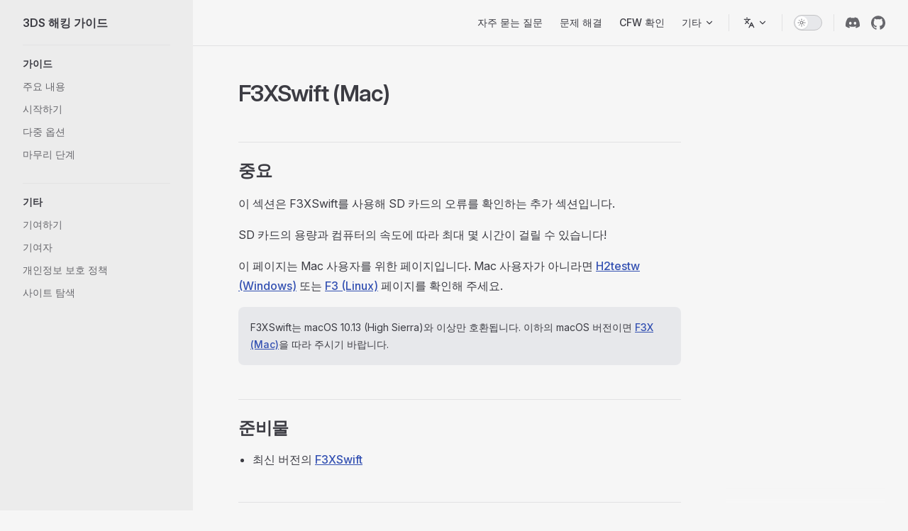

--- FILE ---
content_type: text/html; charset=utf-8
request_url: https://3ds.hacks.guide/ko_KR/f3xswift-(mac)
body_size: 16056
content:
<!DOCTYPE html>
<html lang="ko" dir="ltr">
  <head>
    <meta charset="utf-8">
    <meta name="viewport" content="width=device-width,initial-scale=1">
    <title>F3XSwift (Mac) | 3DS 해킹 가이드</title>
    <meta name="description" content="완벽한 3DS 커스텀 펌웨어 가이드">
    <meta name="generator" content="VitePress v1.6.4">
    <link rel="preload stylesheet" href="/assets/style.DMgB6llR.css" as="style">
    <link rel="preload stylesheet" href="/vp-icons.css" as="style">
    
    <script type="module" src="/assets/app.mmZq95pH.js"></script>
    <link rel="preload" href="/assets/inter-roman-latin.Di8DUHzh.woff2" as="font" type="font/woff2" crossorigin="">
    <link rel="modulepreload" href="/assets/chunks/theme.D_rhHa-q.js">
    <link rel="modulepreload" href="/assets/chunks/framework.CwrS3va4.js">
    <link rel="modulepreload" href="/assets/ko_KR_f3xswift-(mac).md.BEsqOzjB.lean.js">
    <link rel="icon" href="/images/site-config/favicon.ico">
    <link rel="stylesheet" href="https://cdnjs.cloudflare.com/ajax/libs/cookieconsent2/3.1.1/cookieconsent.min.css" integrity="sha512-LQ97camar/lOliT/MqjcQs5kWgy6Qz/cCRzzRzUCfv0fotsCTC9ZHXaPQmJV8Xu/PVALfJZ7BDezl5lW3/qBxg==" crossorigin="anonymous" referrerpolicy="no-referrer">
    <script src="https://cdnjs.cloudflare.com/ajax/libs/cookieconsent2/3.1.1/cookieconsent.min.js" integrity="sha512-yXXqOFjdjHNH1GND+1EO0jbvvebABpzGKD66djnUfiKlYME5HGMUJHoCaeE4D5PTG2YsSJf6dwqyUUvQvS0vaA==" crossorigin="anonymous" referrerpolicy="no-referrer"></script>
    <link rel="stylesheet" href="/assets/css/cookieconsent.css">
    <script async src="https://www.googletagmanager.com/gtag/js?id=G-760Y60FQ3T"></script>
    <script>window.dataLayer=window.dataLayer||[];function gtag(){dataLayer.push(arguments)}gtag("js",new Date),gtag("config","G-760Y60FQ3T");</script>
    <script id="check-dark-mode">(()=>{const e=localStorage.getItem("vitepress-theme-appearance")||"auto",a=window.matchMedia("(prefers-color-scheme: dark)").matches;(!e||e==="auto"?a:e==="dark")&&document.documentElement.classList.add("dark")})();</script>
    <script id="check-mac-os">document.documentElement.classList.toggle("mac",/Mac|iPhone|iPod|iPad/i.test(navigator.platform));</script>
  </head>
  <body>
    <div id="app"><div class="Layout" data-v-5d98c3a5><!--[--><!--]--><!--[--><span tabindex="-1" data-v-0b0ada53></span><a href="#VPContent" class="VPSkipLink visually-hidden" data-v-0b0ada53>Skip to content</a><!--]--><!----><header class="VPNav" data-v-5d98c3a5 data-v-ae24b3ad><div class="VPNavBar" data-v-ae24b3ad data-v-6aa21345><div class="wrapper" data-v-6aa21345><div class="container" data-v-6aa21345><div class="title" data-v-6aa21345><div class="VPNavBarTitle has-sidebar" data-v-6aa21345 data-v-1168a8e4><a class="title" href="/ko_KR/" data-v-1168a8e4><!--[--><!--]--><!----><span data-v-1168a8e4>3DS 해킹 가이드</span><!--[--><!--]--></a></div></div><div class="content" data-v-6aa21345><div class="content-body" data-v-6aa21345><!--[--><!--]--><div class="VPNavBarSearch search" data-v-6aa21345><!----></div><nav aria-labelledby="main-nav-aria-label" class="VPNavBarMenu menu" data-v-6aa21345 data-v-dc692963><span id="main-nav-aria-label" class="visually-hidden" data-v-dc692963> Main Navigation </span><!--[--><!--[--><a class="VPLink link VPNavBarMenuLink" href="/ko_KR/faq.html" tabindex="0" data-v-dc692963 data-v-e56f3d57><!--[--><span data-v-e56f3d57>자주 묻는 질문</span><!--]--></a><!--]--><!--[--><a class="VPLink link VPNavBarMenuLink" href="/ko_KR/troubleshooting.html" tabindex="0" data-v-dc692963 data-v-e56f3d57><!--[--><span data-v-e56f3d57>문제 해결</span><!--]--></a><!--]--><!--[--><a class="VPLink link VPNavBarMenuLink" href="/ko_KR/checking-for-cfw.html" tabindex="0" data-v-dc692963 data-v-e56f3d57><!--[--><span data-v-e56f3d57>CFW 확인</span><!--]--></a><!--]--><!--[--><div class="VPFlyout VPNavBarMenuGroup" data-v-dc692963 data-v-cf11d7a2><button type="button" class="button" aria-haspopup="true" aria-expanded="false" data-v-cf11d7a2><span class="text" data-v-cf11d7a2><!----><span data-v-cf11d7a2>기타</span><span class="vpi-chevron-down text-icon" data-v-cf11d7a2></span></span></button><div class="menu" data-v-cf11d7a2><div class="VPMenu" data-v-cf11d7a2 data-v-b98bc113><div class="items" data-v-b98bc113><!--[--><!--[--><div class="VPMenuLink" data-v-b98bc113 data-v-35975db6><a class="VPLink link" href="/ko_KR/godmode9-usage.html" data-v-35975db6><!--[--><span data-v-35975db6>GodMode9 사용법</span><!--]--></a></div><!--]--><!--[--><div class="VPMenuLink" data-v-b98bc113 data-v-35975db6><a class="VPLink link" href="/ko_KR/region-changing.html" data-v-35975db6><!--[--><span data-v-35975db6>지역 변경</span><!--]--></a></div><!--]--><!--[--><div class="VPMenuLink" data-v-b98bc113 data-v-35975db6><a class="VPLink link" href="/ko_KR/uninstall-cfw.html" data-v-35975db6><!--[--><span data-v-35975db6>CFW 제거하기</span><!--]--></a></div><!--]--><!--]--></div><!--[--><!--]--></div></div></div><!--]--><!--]--></nav><div class="VPFlyout VPNavBarTranslations translations" data-v-6aa21345 data-v-88af2de4 data-v-cf11d7a2><button type="button" class="button" aria-haspopup="true" aria-expanded="false" aria-label="언어 바꾸기" data-v-cf11d7a2><span class="text" data-v-cf11d7a2><span class="vpi-languages option-icon" data-v-cf11d7a2></span><!----><span class="vpi-chevron-down text-icon" data-v-cf11d7a2></span></span></button><div class="menu" data-v-cf11d7a2><div class="VPMenu" data-v-cf11d7a2 data-v-b98bc113><!----><!--[--><!--[--><div class="items" data-v-88af2de4><p class="title" data-v-88af2de4>한국어</p><!--[--><div class="VPMenuLink" data-v-88af2de4 data-v-35975db6><a class="VPLink link" href="/f3xswift-(mac).html" data-v-35975db6><!--[--><span data-v-35975db6>English</span><!--]--></a></div><div class="VPMenuLink" data-v-88af2de4 data-v-35975db6><a class="VPLink link" href="/el_GR/f3xswift-(mac).html" data-v-35975db6><!--[--><span data-v-35975db6>Ελληνικά</span><!--]--></a></div><div class="VPMenuLink" data-v-88af2de4 data-v-35975db6><a class="VPLink link" href="/hu_HU/f3xswift-(mac).html" data-v-35975db6><!--[--><span data-v-35975db6>Magyar</span><!--]--></a></div><div class="VPMenuLink" data-v-88af2de4 data-v-35975db6><a class="VPLink link" href="/it_IT/f3xswift-(mac).html" data-v-35975db6><!--[--><span data-v-35975db6>Italiano</span><!--]--></a></div><div class="VPMenuLink" data-v-88af2de4 data-v-35975db6><a class="VPLink link" href="/pt_BR/f3xswift-(mac).html" data-v-35975db6><!--[--><span data-v-35975db6>Português do Brasil</span><!--]--></a></div><!--]--></div><!--]--><!--]--></div></div></div><div class="VPNavBarAppearance appearance" data-v-6aa21345 data-v-6c893767><button class="VPSwitch VPSwitchAppearance" type="button" role="switch" title aria-checked="false" data-v-6c893767 data-v-5337faa4 data-v-1d5665e3><span class="check" data-v-1d5665e3><span class="icon" data-v-1d5665e3><!--[--><span class="vpi-sun sun" data-v-5337faa4></span><span class="vpi-moon moon" data-v-5337faa4></span><!--]--></span></span></button></div><div class="VPSocialLinks VPNavBarSocialLinks social-links" data-v-6aa21345 data-v-0394ad82 data-v-7bc22406><!--[--><a class="VPSocialLink no-icon" href="https://discord.gg/MWxPgEp" aria-label="discord" target="_blank" rel="noopener" data-v-7bc22406 data-v-bd121fe5><span class="vpi-social-discord"></span></a><a class="VPSocialLink no-icon" href="https://github.com/hacks-guide/Guide_3DS" aria-label="github" target="_blank" rel="noopener" data-v-7bc22406 data-v-bd121fe5><span class="vpi-social-github"></span></a><!--]--></div><div class="VPFlyout VPNavBarExtra extra" data-v-6aa21345 data-v-bb2aa2f0 data-v-cf11d7a2><button type="button" class="button" aria-haspopup="true" aria-expanded="false" aria-label="extra navigation" data-v-cf11d7a2><span class="vpi-more-horizontal icon" data-v-cf11d7a2></span></button><div class="menu" data-v-cf11d7a2><div class="VPMenu" data-v-cf11d7a2 data-v-b98bc113><!----><!--[--><!--[--><div class="group translations" data-v-bb2aa2f0><p class="trans-title" data-v-bb2aa2f0>한국어</p><!--[--><div class="VPMenuLink" data-v-bb2aa2f0 data-v-35975db6><a class="VPLink link" href="/f3xswift-(mac).html" data-v-35975db6><!--[--><span data-v-35975db6>English</span><!--]--></a></div><div class="VPMenuLink" data-v-bb2aa2f0 data-v-35975db6><a class="VPLink link" href="/el_GR/f3xswift-(mac).html" data-v-35975db6><!--[--><span data-v-35975db6>Ελληνικά</span><!--]--></a></div><div class="VPMenuLink" data-v-bb2aa2f0 data-v-35975db6><a class="VPLink link" href="/hu_HU/f3xswift-(mac).html" data-v-35975db6><!--[--><span data-v-35975db6>Magyar</span><!--]--></a></div><div class="VPMenuLink" data-v-bb2aa2f0 data-v-35975db6><a class="VPLink link" href="/it_IT/f3xswift-(mac).html" data-v-35975db6><!--[--><span data-v-35975db6>Italiano</span><!--]--></a></div><div class="VPMenuLink" data-v-bb2aa2f0 data-v-35975db6><a class="VPLink link" href="/pt_BR/f3xswift-(mac).html" data-v-35975db6><!--[--><span data-v-35975db6>Português do Brasil</span><!--]--></a></div><!--]--></div><div class="group" data-v-bb2aa2f0><div class="item appearance" data-v-bb2aa2f0><p class="label" data-v-bb2aa2f0>스타일</p><div class="appearance-action" data-v-bb2aa2f0><button class="VPSwitch VPSwitchAppearance" type="button" role="switch" title aria-checked="false" data-v-bb2aa2f0 data-v-5337faa4 data-v-1d5665e3><span class="check" data-v-1d5665e3><span class="icon" data-v-1d5665e3><!--[--><span class="vpi-sun sun" data-v-5337faa4></span><span class="vpi-moon moon" data-v-5337faa4></span><!--]--></span></span></button></div></div></div><div class="group" data-v-bb2aa2f0><div class="item social-links" data-v-bb2aa2f0><div class="VPSocialLinks social-links-list" data-v-bb2aa2f0 data-v-7bc22406><!--[--><a class="VPSocialLink no-icon" href="https://discord.gg/MWxPgEp" aria-label="discord" target="_blank" rel="noopener" data-v-7bc22406 data-v-bd121fe5><span class="vpi-social-discord"></span></a><a class="VPSocialLink no-icon" href="https://github.com/hacks-guide/Guide_3DS" aria-label="github" target="_blank" rel="noopener" data-v-7bc22406 data-v-bd121fe5><span class="vpi-social-github"></span></a><!--]--></div></div></div><!--]--><!--]--></div></div></div><!--[--><!--]--><button type="button" class="VPNavBarHamburger hamburger" aria-label="mobile navigation" aria-expanded="false" aria-controls="VPNavScreen" data-v-6aa21345 data-v-e5dd9c1c><span class="container" data-v-e5dd9c1c><span class="top" data-v-e5dd9c1c></span><span class="middle" data-v-e5dd9c1c></span><span class="bottom" data-v-e5dd9c1c></span></span></button></div></div></div></div><div class="divider" data-v-6aa21345><div class="divider-line" data-v-6aa21345></div></div></div><!----></header><div class="VPLocalNav has-sidebar empty" data-v-5d98c3a5 data-v-a6f0e41e><div class="container" data-v-a6f0e41e><button class="menu" aria-expanded="false" aria-controls="VPSidebarNav" data-v-a6f0e41e><span class="vpi-align-left menu-icon" data-v-a6f0e41e></span><span class="menu-text" data-v-a6f0e41e>메뉴</span></button><div class="VPLocalNavOutlineDropdown" style="--vp-vh:0px;" data-v-a6f0e41e data-v-8a42e2b4><button data-v-8a42e2b4>맨 위로 돌아가기</button><!----></div></div></div><aside class="VPSidebar" data-v-5d98c3a5 data-v-319d5ca6><div class="curtain" data-v-319d5ca6></div><nav class="nav" id="VPSidebarNav" aria-labelledby="sidebar-aria-label" tabindex="-1" data-v-319d5ca6><span class="visually-hidden" id="sidebar-aria-label" data-v-319d5ca6> Sidebar Navigation </span><!--[--><!--]--><!--[--><div class="no-transition group" data-v-c40bc020><section class="VPSidebarItem level-0" data-v-c40bc020 data-v-b3fd67f8><div class="item" role="button" tabindex="0" data-v-b3fd67f8><div class="indicator" data-v-b3fd67f8></div><h2 class="text" data-v-b3fd67f8>가이드</h2><!----></div><div class="items" data-v-b3fd67f8><!--[--><div class="VPSidebarItem level-1 is-link" data-v-b3fd67f8 data-v-b3fd67f8><div class="item" data-v-b3fd67f8><div class="indicator" data-v-b3fd67f8></div><a class="VPLink link link" href="/ko_KR/key-information.html" data-v-b3fd67f8><!--[--><p class="text" data-v-b3fd67f8>주요 내용</p><!--]--></a><!----></div><!----></div><div class="VPSidebarItem level-1 is-link" data-v-b3fd67f8 data-v-b3fd67f8><div class="item" data-v-b3fd67f8><div class="indicator" data-v-b3fd67f8></div><a class="VPLink link link" href="/ko_KR/get-started.html" data-v-b3fd67f8><!--[--><p class="text" data-v-b3fd67f8>시작하기</p><!--]--></a><!----></div><!----></div><div class="VPSidebarItem level-1" data-v-b3fd67f8 data-v-b3fd67f8><div class="item" role="button" data-v-b3fd67f8><div class="indicator" data-v-b3fd67f8></div><p class="text" data-v-b3fd67f8>다중 옵션</p><!----></div><!----></div><div class="VPSidebarItem level-1 is-link" data-v-b3fd67f8 data-v-b3fd67f8><div class="item" data-v-b3fd67f8><div class="indicator" data-v-b3fd67f8></div><a class="VPLink link link" href="/ko_KR/finalizing-setup.html" data-v-b3fd67f8><!--[--><p class="text" data-v-b3fd67f8>마무리 단계</p><!--]--></a><!----></div><!----></div><!--]--></div></section></div><div class="no-transition group" data-v-c40bc020><section class="VPSidebarItem level-0" data-v-c40bc020 data-v-b3fd67f8><div class="item" role="button" tabindex="0" data-v-b3fd67f8><div class="indicator" data-v-b3fd67f8></div><h2 class="text" data-v-b3fd67f8>기타</h2><!----></div><div class="items" data-v-b3fd67f8><!--[--><div class="VPSidebarItem level-1 is-link" data-v-b3fd67f8 data-v-b3fd67f8><div class="item" data-v-b3fd67f8><div class="indicator" data-v-b3fd67f8></div><a class="VPLink link link" href="/ko_KR/contribute.html" data-v-b3fd67f8><!--[--><p class="text" data-v-b3fd67f8>기여하기</p><!--]--></a><!----></div><!----></div><div class="VPSidebarItem level-1 is-link" data-v-b3fd67f8 data-v-b3fd67f8><div class="item" data-v-b3fd67f8><div class="indicator" data-v-b3fd67f8></div><a class="VPLink link link" href="/ko_KR/credits.html" data-v-b3fd67f8><!--[--><p class="text" data-v-b3fd67f8>기여자</p><!--]--></a><!----></div><!----></div><div class="VPSidebarItem level-1 is-link" data-v-b3fd67f8 data-v-b3fd67f8><div class="item" data-v-b3fd67f8><div class="indicator" data-v-b3fd67f8></div><a class="VPLink link link" href="/ko_KR/privacy-policy.html" data-v-b3fd67f8><!--[--><p class="text" data-v-b3fd67f8>개인정보 보호 정책</p><!--]--></a><!----></div><!----></div><div class="VPSidebarItem level-1 is-link" data-v-b3fd67f8 data-v-b3fd67f8><div class="item" data-v-b3fd67f8><div class="indicator" data-v-b3fd67f8></div><a class="VPLink link link" href="/ko_KR/site-navigation.html" data-v-b3fd67f8><!--[--><p class="text" data-v-b3fd67f8>사이트 탐색</p><!--]--></a><!----></div><!----></div><!--]--></div></section></div><!--]--><!--[--><!--]--></nav></aside><div class="VPContent has-sidebar" id="VPContent" data-v-5d98c3a5 data-v-1428d186><div class="VPDoc has-sidebar has-aside" data-v-1428d186 data-v-39a288b8><!--[--><!--]--><div class="container" data-v-39a288b8><div class="aside" data-v-39a288b8><div class="aside-curtain" data-v-39a288b8></div><div class="aside-container" data-v-39a288b8><div class="aside-content" data-v-39a288b8><div class="VPDocAside" data-v-39a288b8 data-v-3f215769><!--[--><!--]--><!--[--><!--]--><nav aria-labelledby="doc-outline-aria-label" class="VPDocAsideOutline" data-v-3f215769 data-v-a5bbad30><div class="content" data-v-a5bbad30><div class="outline-marker" data-v-a5bbad30></div><div aria-level="2" class="outline-title" id="doc-outline-aria-label" role="heading" data-v-a5bbad30>On this page</div><ul class="VPDocOutlineItem root" data-v-a5bbad30 data-v-70e9710d><!--[--><!--]--></ul></div></nav><!--[--><!--]--><div class="spacer" data-v-3f215769></div><!--[--><!--]--><!----><!--[--><!--]--><!--[--><!--]--></div></div></div></div><div class="content" data-v-39a288b8><div class="content-container" data-v-39a288b8><!--[--><!--]--><main class="main" data-v-39a288b8><div style="position:relative;" class="vp-doc _ko_KR_f3xswift-(mac)" data-v-39a288b8><div><h1 id="f3xswift-mac" tabindex="-1">F3XSwift (Mac) <a class="header-anchor" href="#f3xswift-mac" aria-label="Permalink to &quot;F3XSwift (Mac)&quot;">​</a></h1><h2 id="중요" tabindex="-1">중요 <a class="header-anchor" href="#중요" aria-label="Permalink to &quot;중요&quot;">​</a></h2><p>이 섹션은 F3XSwift를 사용해 SD 카드의 오류를 확인하는 추가 섹션입니다.</p><p>SD 카드의 용량과 컴퓨터의 속도에 따라 최대 몇 시간이 걸릴 수 있습니다!</p><p>이 페이지는 Mac 사용자를 위한 페이지입니다. Mac 사용자가 아니라면 <a href="./h2testw-(windows).html">H2testw (Windows)</a> 또는 <a href="./f3-(linux).html">F3 (Linux)</a> 페이지를 확인해 주세요.</p><div class="info custom-block"><p class="custom-block-title">INFO</p><p>F3XSwift는 macOS 10.13 (High Sierra)와 이상만 호환됩니다. 이하의 macOS 버전이면 <a href="./f3x-(mac).html">F3X (Mac)</a>을 따라 주시기 바랍니다.</p></div><h2 id="준비물" tabindex="-1">준비물 <a class="header-anchor" href="#준비물" aria-label="Permalink to &quot;준비물&quot;">​</a></h2><ul><li>최신 버전의 <a href="https://github.com/vrunkel/F3XSwift/releases/latest" target="_blank" rel="noreferrer">F3XSwift</a></li></ul><h2 id="진행-방법" tabindex="-1">진행 방법 <a class="header-anchor" href="#진행-방법" aria-label="Permalink to &quot;진행 방법&quot;">​</a></h2><ol><li>SD 카드를 컴퓨터에 삽입해 주세요</li><li>F3XSwift 앱을 실행해 주세요</li><li>볼륨 리스트에서 SD 카드를 선택해 주세요</li><li>&quot;Test&quot;를 눌러 주세요</li><li>&quot;Open&quot;을 눌러 SD 카드의 쓰기를 확인해 주세요</li><li>완료될 때까지 기다려 주세요</li></ol><hr><div class="tip custom-block"><p class="custom-block-title">TIP</p><p>시험 결과가 <code>Success! Your card is ok!</code>이면 SD 카드는 정상이며 SD 카드의 모든 <code>.h2w</code> 파일을 삭제해도 됩니다.</p></div><div class="danger custom-block"><p class="custom-block-title">DANGER</p><p>시험에서 다른 결과가 나타나면 SD 카드가 손상되었을 수도 있으므로 교체해야 할 수도 있습니다!</p></div><div class="tip custom-block"><p class="custom-block-title">TIP</p><p><a href="./get-started.html">시작하기</a> 로 돌아갑니다</p></div></div></div></main><!----><!--[--><!--]--></div></div></div><!--[--><!--]--></div></div><footer class="VPFooter has-sidebar" data-v-5d98c3a5 data-v-d0c0e901><div class="container" data-v-d0c0e901><!--[--><li data-v-d0c0e901><ul data-v-d0c0e901><a class="message" href="/ko_KR/contribute" data-v-d0c0e901>기여하기</a></ul><ul data-v-d0c0e901> - </ul></li><li data-v-d0c0e901><ul data-v-d0c0e901><a class="message" href="/ko_KR/credits" data-v-d0c0e901>기여자</a></ul><ul data-v-d0c0e901> - </ul></li><li data-v-d0c0e901><ul data-v-d0c0e901><a class="message" href="/ko_KR/privacy-policy" data-v-d0c0e901>개인정보 보호 정책</a></ul><ul data-v-d0c0e901> - </ul></li><li data-v-d0c0e901><ul data-v-d0c0e901><a class="message" href="/ko_KR/site-navigation" data-v-d0c0e901>사이트 탐색</a></ul><!----></li><!--]--><p class="copyright" data-v-d0c0e901>Copyright © 2024 Nintendo Homebrew</p></div></footer><!--[--><!--]--></div></div>
    <script>window.__VP_HASH_MAP__=JSON.parse("{\"410.md\":\"DHtga0-7\",\"a9lh-to-b9s.md\":\"MbDgmeag\",\"alternate-exploits.md\":\"DHfSRke2\",\"bannerbomb3-(legacy).md\":\"NEtf5EPJ\",\"bannerbomb3-fredtool-(twn).md\":\"CiFgjz-k\",\"bannerbomb3.md\":\"UcQZKpjp\",\"checking-for-cfw.md\":\"C_L1VOtt\",\"contribute.md\":\"D2Vy5pAk\",\"credits.md\":\"8Tjt65mF\",\"ctrtransfer.md\":\"DA6nQW9j\",\"dumping-movable-(nimhax).md\":\"CaAi5S_k\",\"dumping-titles-and-game-cartridges.md\":\"DeUpyXhW\",\"el_gr_410.md\":\"Cgat-C8m\",\"el_gr_a9lh-to-b9s.md\":\"BHd4qhRX\",\"el_gr_alternate-exploits.md\":\"CcZMMf1j\",\"el_gr_bannerbomb3-(legacy).md\":\"Bxyzh3N6\",\"el_gr_bannerbomb3-fredtool-(twn).md\":\"WlcNKM4f\",\"el_gr_bannerbomb3.md\":\"kR2lQa65\",\"el_gr_checking-for-cfw.md\":\"CSKo-8W0\",\"el_gr_contribute.md\":\"Cm9pBdY5\",\"el_gr_credits.md\":\"BTr8wS8y\",\"el_gr_ctrtransfer.md\":\"DEyuB1bP\",\"el_gr_dumping-movable-(nimhax).md\":\"ihWwpNCw\",\"el_gr_dumping-titles-and-game-cartridges.md\":\"BYeZzO7D\",\"el_gr_f3-(linux).md\":\"CGwHeaGi\",\"el_gr_f3x-(mac).md\":\"DhRYnMrW\",\"el_gr_f3xswift-(mac).md\":\"CuLCA4LZ\",\"el_gr_faq.md\":\"Dtn5bd-n\",\"el_gr_file-extensions-(windows).md\":\"CLjCpm4l\",\"el_gr_finalizing-setup.md\":\"DAOY60_i\",\"el_gr_flashing-ntrboot-(3ds-multi-system).md\":\"B0uRPbYq\",\"el_gr_flashing-ntrboot-(3ds-single-system).md\":\"48a56bpp\",\"el_gr_flashing-ntrboot-(dsi).md\":\"BVNvg_Gy\",\"el_gr_flashing-ntrboot-(nds).md\":\"B0ZrYiFI\",\"el_gr_formatting-sd-(linux).md\":\"tr_fNrLs\",\"el_gr_formatting-sd-(mac).md\":\"BqTuKU3s\",\"el_gr_formatting-sd-(windows).md\":\"Bdtx-lEn\",\"el_gr_get-started.md\":\"BFFFPQTR\",\"el_gr_godmode9-usage.md\":\"BKpWLvms\",\"el_gr_h2testw-(windows).md\":\"D61o86N6\",\"el_gr_homebrew-launcher-(ninjhax2-dx).md\":\"C85hFoTy\",\"el_gr_homebrew-launcher-(pichaxx).md\":\"DkvnfXRF\",\"el_gr_homebrew-launcher-(smilehax-iie).md\":\"DcVH8__e\",\"el_gr_homebrew-launcher-(steelhax).md\":\"BNJgtb9f\",\"el_gr_homebrew-launcher-(super-skaterhax).md\":\"B1KoDUJS\",\"el_gr_index.md\":\"DheYVxvy\",\"el_gr_installing-boot9strap-(freakyhax).md\":\"gL1C1pVn\",\"el_gr_installing-boot9strap-(fredtool).md\":\"DrsYH6qZ\",\"el_gr_installing-boot9strap-(fredtool-inject).md\":\"DHQOE2ao\",\"el_gr_installing-boot9strap-(fredtool-legacy).md\":\"DrOIE5__\",\"el_gr_installing-boot9strap-(frogtool).md\":\"ibMHZucG\",\"el_gr_installing-boot9strap-(hardmod).md\":\"DSnYfer8\",\"el_gr_installing-boot9strap-(hbl-usm).md\":\"DDBl6wQj\",\"el_gr_installing-boot9strap-(kartdlphax).md\":\"CmJHrQUX\",\"el_gr_installing-boot9strap-(kartminer7).md\":\"BAGeYk01\",\"el_gr_installing-boot9strap-(mset9).md\":\"Blu2orLe\",\"el_gr_installing-boot9strap-(mset9-cli).md\":\"BCgMuxUz\",\"el_gr_installing-boot9strap-(mset9-cli-ios).md\":\"OjkhaEWk\",\"el_gr_installing-boot9strap-(mset9-play-store).md\":\"D5_odzl3\",\"el_gr_installing-boot9strap-(ntrboot).md\":\"B6Cf2q5-\",\"el_gr_installing-boot9strap-(pichaxx).md\":\"oc5sYB2y\",\"el_gr_installing-boot9strap-(safecerthax).md\":\"D2_BhRos\",\"el_gr_installing-boot9strap-(soundhax).md\":\"CnfrvtyD\",\"el_gr_installing-boot9strap-(ssloth-browser).md\":\"BdSPTewW\",\"el_gr_installing-boot9strap-(super-skaterhax).md\":\"VOQ5LXa1\",\"el_gr_installing-boot9strap-(usm).md\":\"B9bGQNte\",\"el_gr_key-information.md\":\"yjg3r5zF\",\"el_gr_move-emunand.md\":\"DNiXZVz5\",\"el_gr_ntrboot.md\":\"nM3-762t\",\"el_gr_privacy-policy.md\":\"D0bcRaE_\",\"el_gr_region-changing.md\":\"XyyS1Jem\",\"el_gr_restoring-updating-cfw.md\":\"CIaEeae0\",\"el_gr_seedminer-(alternate).md\":\"D7PAV-8Q\",\"el_gr_seedminer-(mii).md\":\"CmUE6TCK\",\"el_gr_seedminer-(twn).md\":\"B4xtb4Dd\",\"el_gr_seedminer.md\":\"BkwUy8TP\",\"el_gr_site-navigation.md\":\"CtthrvWf\",\"el_gr_troubleshooting-a9lh-to-b9s.md\":\"D5Y1wzwN\",\"el_gr_troubleshooting-finalizing-setup.md\":\"B5KkUpsy\",\"el_gr_troubleshooting-mset9.md\":\"BRjtLFnZ\",\"el_gr_troubleshooting-ntrboot.md\":\"BmkrWEs8\",\"el_gr_troubleshooting-post-install.md\":\"DDND8wF8\",\"el_gr_troubleshooting-safecerthax.md\":\"DmdIp8o9\",\"el_gr_troubleshooting-soundhax.md\":\"EFZpEXxm\",\"el_gr_troubleshooting-ssloth-browser.md\":\"DVn4oquQ\",\"el_gr_troubleshooting-super-skaterhax.md\":\"U3tAAkZG\",\"el_gr_troubleshooting-updating-b9s.md\":\"BZvwI3Ia\",\"el_gr_troubleshooting.md\":\"B_B8yG5s\",\"el_gr_uninstall-cfw.md\":\"B3Wsg0rZ\",\"el_gr_updating-b9s.md\":\"DM0Reo2G\",\"f3-(linux).md\":\"BDa7czGv\",\"f3x-(mac).md\":\"D_0AYFsN\",\"f3xswift-(mac).md\":\"CDlu8FbU\",\"faq.md\":\"Cl1WcNXc\",\"file-extensions-(windows).md\":\"ChvnzIRZ\",\"finalizing-setup.md\":\"DbKMTTan\",\"flashing-ntrboot-(3ds-multi-system).md\":\"BLIIBBxQ\",\"flashing-ntrboot-(3ds-single-system).md\":\"Y_bj1hwF\",\"flashing-ntrboot-(dsi).md\":\"CiPadlrl\",\"flashing-ntrboot-(nds).md\":\"DugFPRpE\",\"formatting-sd-(linux).md\":\"Bwp_XqOs\",\"formatting-sd-(mac).md\":\"C7fYTgh6\",\"formatting-sd-(windows).md\":\"skqF7g7z\",\"get-started.md\":\"BMnbdPqh\",\"godmode9-usage.md\":\"ZwTeY1Lr\",\"h2testw-(windows).md\":\"OA5ht5cf\",\"homebrew-launcher-(ninjhax2-dx).md\":\"U1xUzRF1\",\"homebrew-launcher-(pichaxx).md\":\"R7NeqMYm\",\"homebrew-launcher-(smilehax-iie).md\":\"Cc1bPKza\",\"homebrew-launcher-(steelhax).md\":\"CqL3TI1e\",\"homebrew-launcher-(super-skaterhax).md\":\"BBQEfixD\",\"hu_hu_410.md\":\"Bp8GC74O\",\"hu_hu_a9lh-to-b9s.md\":\"BKsRGFnr\",\"hu_hu_alternate-exploits.md\":\"CkjzOfux\",\"hu_hu_bannerbomb3-(legacy).md\":\"DOIfkLux\",\"hu_hu_bannerbomb3-fredtool-(twn).md\":\"BdSEd-ds\",\"hu_hu_bannerbomb3.md\":\"eDo1kn_p\",\"hu_hu_checking-for-cfw.md\":\"BUQGVVd9\",\"hu_hu_contribute.md\":\"BMrWge1k\",\"hu_hu_credits.md\":\"COdyUmXb\",\"hu_hu_ctrtransfer.md\":\"BGALpXKb\",\"hu_hu_dumping-movable-(nimhax).md\":\"C9MBnJI7\",\"hu_hu_dumping-titles-and-game-cartridges.md\":\"Dd3CCpI4\",\"hu_hu_f3-(linux).md\":\"BZkbeVY3\",\"hu_hu_f3x-(mac).md\":\"BnGgcONV\",\"hu_hu_f3xswift-(mac).md\":\"e9AyUVLr\",\"hu_hu_faq.md\":\"Dg4Hp55g\",\"hu_hu_file-extensions-(windows).md\":\"BZdd_2G9\",\"hu_hu_finalizing-setup.md\":\"dVVNzzAz\",\"hu_hu_flashing-ntrboot-(3ds-multi-system).md\":\"Co3ww-11\",\"hu_hu_flashing-ntrboot-(3ds-single-system).md\":\"D17urLR9\",\"hu_hu_flashing-ntrboot-(dsi).md\":\"BaiwTqW0\",\"hu_hu_flashing-ntrboot-(nds).md\":\"Bqcvatw6\",\"hu_hu_formatting-sd-(linux).md\":\"a791nmY2\",\"hu_hu_formatting-sd-(mac).md\":\"BE1RQOpC\",\"hu_hu_formatting-sd-(windows).md\":\"JffDTEmJ\",\"hu_hu_get-started.md\":\"DesUnkcO\",\"hu_hu_godmode9-usage.md\":\"DeSrxcet\",\"hu_hu_h2testw-(windows).md\":\"BPuyB8kH\",\"hu_hu_homebrew-launcher-(ninjhax2-dx).md\":\"3lyTE2th\",\"hu_hu_homebrew-launcher-(pichaxx).md\":\"Cox8H7Y1\",\"hu_hu_homebrew-launcher-(smilehax-iie).md\":\"smnTyLEG\",\"hu_hu_homebrew-launcher-(steelhax).md\":\"DcNGFgh0\",\"hu_hu_homebrew-launcher-(super-skaterhax).md\":\"DEPEqp1O\",\"hu_hu_index.md\":\"B7GA_8Lh\",\"hu_hu_installing-boot9strap-(freakyhax).md\":\"BGGnHBt9\",\"hu_hu_installing-boot9strap-(fredtool).md\":\"InNAEReT\",\"hu_hu_installing-boot9strap-(fredtool-inject).md\":\"7gWvPtnN\",\"hu_hu_installing-boot9strap-(fredtool-legacy).md\":\"D2BpnmDo\",\"hu_hu_installing-boot9strap-(frogtool).md\":\"D1biii6P\",\"hu_hu_installing-boot9strap-(hardmod).md\":\"BCvM37z3\",\"hu_hu_installing-boot9strap-(hbl-usm).md\":\"04v82wuV\",\"hu_hu_installing-boot9strap-(kartdlphax).md\":\"XIs2JBfY\",\"hu_hu_installing-boot9strap-(kartminer7).md\":\"Dbp1I_QR\",\"hu_hu_installing-boot9strap-(mset9).md\":\"DUZVK2gj\",\"hu_hu_installing-boot9strap-(mset9-cli).md\":\"CM6KFDmH\",\"hu_hu_installing-boot9strap-(mset9-cli-ios).md\":\"Dr4VMXfm\",\"hu_hu_installing-boot9strap-(mset9-play-store).md\":\"D2DwMRnm\",\"hu_hu_installing-boot9strap-(ntrboot).md\":\"CPxDPyVy\",\"hu_hu_installing-boot9strap-(pichaxx).md\":\"D94Fdl8s\",\"hu_hu_installing-boot9strap-(safecerthax).md\":\"CM5n4-0q\",\"hu_hu_installing-boot9strap-(soundhax).md\":\"DQxOLXNF\",\"hu_hu_installing-boot9strap-(ssloth-browser).md\":\"FUEXdhPp\",\"hu_hu_installing-boot9strap-(super-skaterhax).md\":\"BTmLQSfv\",\"hu_hu_installing-boot9strap-(usm).md\":\"BlO7Rc6z\",\"hu_hu_key-information.md\":\"Bn-PTItw\",\"hu_hu_move-emunand.md\":\"DZaXQodi\",\"hu_hu_ntrboot.md\":\"D9Lz0Skb\",\"hu_hu_privacy-policy.md\":\"B3egy3e-\",\"hu_hu_region-changing.md\":\"BNdWVNnZ\",\"hu_hu_restoring-updating-cfw.md\":\"BRevHNd1\",\"hu_hu_seedminer-(alternate).md\":\"OJIkveDf\",\"hu_hu_seedminer-(mii).md\":\"1gx9p7i5\",\"hu_hu_seedminer-(twn).md\":\"DqJQM0rd\",\"hu_hu_seedminer.md\":\"BylYXWlu\",\"hu_hu_site-navigation.md\":\"QymKDnjV\",\"hu_hu_troubleshooting-a9lh-to-b9s.md\":\"M4S1mSxP\",\"hu_hu_troubleshooting-finalizing-setup.md\":\"CGJenk9Z\",\"hu_hu_troubleshooting-mset9.md\":\"ZdeUQX7G\",\"hu_hu_troubleshooting-ntrboot.md\":\"DeycWXml\",\"hu_hu_troubleshooting-post-install.md\":\"DQTkudnI\",\"hu_hu_troubleshooting-safecerthax.md\":\"DA2jHyE5\",\"hu_hu_troubleshooting-soundhax.md\":\"DEOlnJe7\",\"hu_hu_troubleshooting-ssloth-browser.md\":\"Bpl9yt8B\",\"hu_hu_troubleshooting-super-skaterhax.md\":\"NpuexFVn\",\"hu_hu_troubleshooting-updating-b9s.md\":\"Co2TXXQ3\",\"hu_hu_troubleshooting.md\":\"Dn9CCjqj\",\"hu_hu_uninstall-cfw.md\":\"PfMBxcgk\",\"hu_hu_updating-b9s.md\":\"CgM6_SkI\",\"index.md\":\"CTZLzzOF\",\"installing-boot9strap-(freakyhax).md\":\"BDzFJWfE\",\"installing-boot9strap-(fredtool).md\":\"DwKwiey-\",\"installing-boot9strap-(fredtool-inject).md\":\"B_vxi3Qt\",\"installing-boot9strap-(fredtool-legacy).md\":\"Dgrll1h_\",\"installing-boot9strap-(frogtool).md\":\"CdNgb8i-\",\"installing-boot9strap-(hardmod).md\":\"DEtqoOxa\",\"installing-boot9strap-(hbl-usm).md\":\"Chf3w780\",\"installing-boot9strap-(kartdlphax).md\":\"BzWB9SLR\",\"installing-boot9strap-(kartminer7).md\":\"CHWWE6z1\",\"installing-boot9strap-(mset9).md\":\"Sx8ed-9L\",\"installing-boot9strap-(mset9-cli).md\":\"BC6wnBsv\",\"installing-boot9strap-(mset9-cli-ios).md\":\"DpyBTNBk\",\"installing-boot9strap-(mset9-play-store).md\":\"BOuUAUl2\",\"installing-boot9strap-(ntrboot).md\":\"_RGx9i6y\",\"installing-boot9strap-(pichaxx).md\":\"otdK3fTp\",\"installing-boot9strap-(safecerthax).md\":\"Bjhwvg_r\",\"installing-boot9strap-(soundhax).md\":\"f6eE9ww7\",\"installing-boot9strap-(ssloth-browser).md\":\"EBZ0Vbvv\",\"installing-boot9strap-(super-skaterhax).md\":\"C_U76ZIH\",\"installing-boot9strap-(usm).md\":\"BbIf3xAe\",\"it_it_410.md\":\"COVPaUeq\",\"it_it_a9lh-to-b9s.md\":\"DjNLt13P\",\"it_it_alternate-exploits.md\":\"D7fURhux\",\"it_it_bannerbomb3-(legacy).md\":\"BIj5gKIT\",\"it_it_bannerbomb3-fredtool-(twn).md\":\"DHHpePRR\",\"it_it_bannerbomb3.md\":\"FC5K4DDj\",\"it_it_checking-for-cfw.md\":\"CccatcY0\",\"it_it_contribute.md\":\"vtronPLJ\",\"it_it_credits.md\":\"DBp2HXEV\",\"it_it_ctrtransfer.md\":\"Cb-X47gr\",\"it_it_dumping-movable-(nimhax).md\":\"1kEgnPaL\",\"it_it_dumping-titles-and-game-cartridges.md\":\"DMGyiQ1C\",\"it_it_f3-(linux).md\":\"BsnSnypP\",\"it_it_f3x-(mac).md\":\"C0Pud44s\",\"it_it_f3xswift-(mac).md\":\"DJ00WJAY\",\"it_it_faq.md\":\"Cp5fjWaA\",\"it_it_file-extensions-(windows).md\":\"CCnB_jKT\",\"it_it_finalizing-setup.md\":\"BAQuq-tv\",\"it_it_flashing-ntrboot-(3ds-multi-system).md\":\"CACr50OL\",\"it_it_flashing-ntrboot-(3ds-single-system).md\":\"BjPEuBkD\",\"it_it_flashing-ntrboot-(dsi).md\":\"VUl_-mV0\",\"it_it_flashing-ntrboot-(nds).md\":\"X6NmkKjs\",\"it_it_formatting-sd-(linux).md\":\"BxIig79I\",\"it_it_formatting-sd-(mac).md\":\"CIvXos0P\",\"it_it_formatting-sd-(windows).md\":\"Bvz_D0ku\",\"it_it_get-started.md\":\"B5TV3xf9\",\"it_it_godmode9-usage.md\":\"G_B2ZNgh\",\"it_it_h2testw-(windows).md\":\"CRXyG_7p\",\"it_it_homebrew-launcher-(ninjhax2-dx).md\":\"BSlOT9Lt\",\"it_it_homebrew-launcher-(pichaxx).md\":\"DJqYhVYP\",\"it_it_homebrew-launcher-(smilehax-iie).md\":\"BrBn1B1J\",\"it_it_homebrew-launcher-(steelhax).md\":\"CKs0MGXo\",\"it_it_homebrew-launcher-(super-skaterhax).md\":\"DnmRRgwh\",\"it_it_index.md\":\"Cln_3UpR\",\"it_it_installing-boot9strap-(freakyhax).md\":\"CDQ70p11\",\"it_it_installing-boot9strap-(fredtool).md\":\"C4zkB8_5\",\"it_it_installing-boot9strap-(fredtool-inject).md\":\"CM_XOq6p\",\"it_it_installing-boot9strap-(fredtool-legacy).md\":\"CAH9bjOe\",\"it_it_installing-boot9strap-(frogtool).md\":\"Izevm4_H\",\"it_it_installing-boot9strap-(hardmod).md\":\"DIk2agah\",\"it_it_installing-boot9strap-(hbl-usm).md\":\"CAIUH7Gd\",\"it_it_installing-boot9strap-(kartdlphax).md\":\"BPSfA6IN\",\"it_it_installing-boot9strap-(kartminer7).md\":\"m50230_T\",\"it_it_installing-boot9strap-(mset9).md\":\"yoVp4JXe\",\"it_it_installing-boot9strap-(mset9-cli).md\":\"YwujVCjd\",\"it_it_installing-boot9strap-(mset9-cli-ios).md\":\"BxBLstsS\",\"it_it_installing-boot9strap-(mset9-play-store).md\":\"Bly0wbpm\",\"it_it_installing-boot9strap-(ntrboot).md\":\"DEUGrm7M\",\"it_it_installing-boot9strap-(pichaxx).md\":\"9Cas0ROf\",\"it_it_installing-boot9strap-(safecerthax).md\":\"vRXWzdYi\",\"it_it_installing-boot9strap-(soundhax).md\":\"C-kiR2Td\",\"it_it_installing-boot9strap-(ssloth-browser).md\":\"Dv2FjZ6Z\",\"it_it_installing-boot9strap-(super-skaterhax).md\":\"BLRQZZg2\",\"it_it_installing-boot9strap-(usm).md\":\"DzN7o7Y7\",\"it_it_key-information.md\":\"BJ0XXkkl\",\"it_it_move-emunand.md\":\"DnjyGSrr\",\"it_it_ntrboot.md\":\"B1wbvPky\",\"it_it_privacy-policy.md\":\"DTN5yh0p\",\"it_it_region-changing.md\":\"Cbh26fGD\",\"it_it_restoring-updating-cfw.md\":\"a9GmfNX1\",\"it_it_seedminer-(alternate).md\":\"6HKpAvTL\",\"it_it_seedminer-(mii).md\":\"BohCoTt2\",\"it_it_seedminer-(twn).md\":\"IaaRIvzP\",\"it_it_seedminer.md\":\"7frxRm6A\",\"it_it_site-navigation.md\":\"OnK-AdfP\",\"it_it_troubleshooting-a9lh-to-b9s.md\":\"JPsMErhY\",\"it_it_troubleshooting-finalizing-setup.md\":\"CkhzZ-dJ\",\"it_it_troubleshooting-mset9.md\":\"uoktaVOa\",\"it_it_troubleshooting-ntrboot.md\":\"CxwjYX8I\",\"it_it_troubleshooting-post-install.md\":\"uSCzhfzT\",\"it_it_troubleshooting-safecerthax.md\":\"BW7ecnuM\",\"it_it_troubleshooting-soundhax.md\":\"B_qTLG_9\",\"it_it_troubleshooting-ssloth-browser.md\":\"D_06l0MP\",\"it_it_troubleshooting-super-skaterhax.md\":\"BtcDsWwY\",\"it_it_troubleshooting-updating-b9s.md\":\"BPaJED2B\",\"it_it_troubleshooting.md\":\"CkgLt8IL\",\"it_it_uninstall-cfw.md\":\"v5pqedbU\",\"it_it_updating-b9s.md\":\"C1NJ3WF_\",\"key-information.md\":\"psN_ogzw\",\"ko_kr_410.md\":\"RELgR8n9\",\"ko_kr_a9lh-to-b9s.md\":\"C3x0v65C\",\"ko_kr_alternate-exploits.md\":\"DH01lRSP\",\"ko_kr_bannerbomb3-(legacy).md\":\"D150ySNp\",\"ko_kr_bannerbomb3-fredtool-(twn).md\":\"CUrznEvU\",\"ko_kr_bannerbomb3.md\":\"Drx7VIeH\",\"ko_kr_checking-for-cfw.md\":\"BMZMhjuL\",\"ko_kr_contribute.md\":\"DIkBBJNG\",\"ko_kr_credits.md\":\"lRILZlDZ\",\"ko_kr_ctrtransfer.md\":\"BDWH2xZa\",\"ko_kr_dumping-movable-(nimhax).md\":\"ig63-bhC\",\"ko_kr_dumping-titles-and-game-cartridges.md\":\"3G0FDfyP\",\"ko_kr_f3-(linux).md\":\"BXi-pR9l\",\"ko_kr_f3x-(mac).md\":\"sq1NIKnt\",\"ko_kr_f3xswift-(mac).md\":\"BEsqOzjB\",\"ko_kr_faq.md\":\"C9AwDUrw\",\"ko_kr_file-extensions-(windows).md\":\"CXufMyfS\",\"ko_kr_finalizing-setup.md\":\"BfqSI3Mq\",\"ko_kr_flashing-ntrboot-(3ds-multi-system).md\":\"BmD_ItnD\",\"ko_kr_flashing-ntrboot-(3ds-single-system).md\":\"CsZS4kfl\",\"ko_kr_flashing-ntrboot-(dsi).md\":\"B8n3AiWf\",\"ko_kr_flashing-ntrboot-(nds).md\":\"DNqdO1CQ\",\"ko_kr_formatting-sd-(linux).md\":\"BZ6nPcku\",\"ko_kr_formatting-sd-(mac).md\":\"DEUIc7lP\",\"ko_kr_formatting-sd-(windows).md\":\"B-OyymmN\",\"ko_kr_get-started.md\":\"CG-F6Zeq\",\"ko_kr_godmode9-usage.md\":\"CBeOKKH4\",\"ko_kr_h2testw-(windows).md\":\"UdBRgEum\",\"ko_kr_homebrew-launcher-(ninjhax2-dx).md\":\"BpDJ-TiG\",\"ko_kr_homebrew-launcher-(pichaxx).md\":\"DIeN09we\",\"ko_kr_homebrew-launcher-(smilehax-iie).md\":\"BS4IgcmG\",\"ko_kr_homebrew-launcher-(steelhax).md\":\"CiB5mSv7\",\"ko_kr_homebrew-launcher-(super-skaterhax).md\":\"DPfDX4oL\",\"ko_kr_index.md\":\"CutIvH9-\",\"ko_kr_installing-boot9strap-(freakyhax).md\":\"CTNVwek_\",\"ko_kr_installing-boot9strap-(fredtool).md\":\"GLXfiLsC\",\"ko_kr_installing-boot9strap-(fredtool-inject).md\":\"BKKCbuN-\",\"ko_kr_installing-boot9strap-(fredtool-legacy).md\":\"CEDCcNzf\",\"ko_kr_installing-boot9strap-(frogtool).md\":\"BOcntEFL\",\"ko_kr_installing-boot9strap-(hardmod).md\":\"C2afbCvo\",\"ko_kr_installing-boot9strap-(hbl-usm).md\":\"BO4GskWB\",\"ko_kr_installing-boot9strap-(kartdlphax).md\":\"Db92jte_\",\"ko_kr_installing-boot9strap-(kartminer7).md\":\"CnGw4TVl\",\"ko_kr_installing-boot9strap-(mset9).md\":\"Cqr0dKPL\",\"ko_kr_installing-boot9strap-(mset9-cli).md\":\"DYh5K5fJ\",\"ko_kr_installing-boot9strap-(mset9-cli-ios).md\":\"D2NsdwrM\",\"ko_kr_installing-boot9strap-(mset9-play-store).md\":\"CIK-_oQW\",\"ko_kr_installing-boot9strap-(ntrboot).md\":\"CcabgKgt\",\"ko_kr_installing-boot9strap-(pichaxx).md\":\"D0c5U9kF\",\"ko_kr_installing-boot9strap-(safecerthax).md\":\"B0Pfg4h9\",\"ko_kr_installing-boot9strap-(soundhax).md\":\"BQHAgybl\",\"ko_kr_installing-boot9strap-(ssloth-browser).md\":\"DBmpgdrv\",\"ko_kr_installing-boot9strap-(super-skaterhax).md\":\"DadXmo2x\",\"ko_kr_installing-boot9strap-(usm).md\":\"LPWV12TL\",\"ko_kr_key-information.md\":\"DQoltJ-M\",\"ko_kr_move-emunand.md\":\"CshQn6QF\",\"ko_kr_ntrboot.md\":\"BfNGMTY3\",\"ko_kr_privacy-policy.md\":\"B7V2dEbO\",\"ko_kr_region-changing.md\":\"NYRMWHvB\",\"ko_kr_restoring-updating-cfw.md\":\"D6vZ1Imo\",\"ko_kr_seedminer-(alternate).md\":\"DRVhufoF\",\"ko_kr_seedminer-(mii).md\":\"CMiIYEuy\",\"ko_kr_seedminer-(twn).md\":\"BNTHtElj\",\"ko_kr_seedminer.md\":\"DZl2YC48\",\"ko_kr_site-navigation.md\":\"Caf1M4RV\",\"ko_kr_troubleshooting-a9lh-to-b9s.md\":\"DkRGMDun\",\"ko_kr_troubleshooting-finalizing-setup.md\":\"CLNG6TV-\",\"ko_kr_troubleshooting-mset9.md\":\"BLbGQTVM\",\"ko_kr_troubleshooting-ntrboot.md\":\"DSvkoAm2\",\"ko_kr_troubleshooting-post-install.md\":\"Dze6rL8e\",\"ko_kr_troubleshooting-safecerthax.md\":\"D340yfXc\",\"ko_kr_troubleshooting-soundhax.md\":\"CK7Jb9Xx\",\"ko_kr_troubleshooting-ssloth-browser.md\":\"C5wE7iP8\",\"ko_kr_troubleshooting-super-skaterhax.md\":\"CVFyVy2t\",\"ko_kr_troubleshooting-updating-b9s.md\":\"DOAOtp3F\",\"ko_kr_troubleshooting.md\":\"BWd6oBHD\",\"ko_kr_uninstall-cfw.md\":\"BwOSkhhY\",\"ko_kr_updating-b9s.md\":\"BXjEzXU7\",\"lt_lt_410.md\":\"Dn31d4uy\",\"lt_lt_a9lh-to-b9s.md\":\"BH__i5JK\",\"lt_lt_alternate-exploits.md\":\"T_-3-vAU\",\"lt_lt_bannerbomb3-(legacy).md\":\"Cyq_cb8n\",\"lt_lt_bannerbomb3-fredtool-(twn).md\":\"5h1Zz7Br\",\"lt_lt_bannerbomb3.md\":\"C7Cfae26\",\"lt_lt_checking-for-cfw.md\":\"BttD9xPX\",\"lt_lt_contribute.md\":\"C_bxIKhE\",\"lt_lt_credits.md\":\"Dy3MPpkc\",\"lt_lt_ctrtransfer.md\":\"CW7ut-fU\",\"lt_lt_dumping-movable-(nimhax).md\":\"HUcnK8x_\",\"lt_lt_dumping-titles-and-game-cartridges.md\":\"b5Xgmn8u\",\"lt_lt_f3-(linux).md\":\"BsOnBPhn\",\"lt_lt_f3x-(mac).md\":\"CQm_YfIk\",\"lt_lt_f3xswift-(mac).md\":\"yxNYquPs\",\"lt_lt_faq.md\":\"JIMZJ3wP\",\"lt_lt_file-extensions-(windows).md\":\"C8QaWYvc\",\"lt_lt_finalizing-setup.md\":\"D_O_SE3I\",\"lt_lt_flashing-ntrboot-(3ds-multi-system).md\":\"DGCOokhq\",\"lt_lt_flashing-ntrboot-(3ds-single-system).md\":\"_DyQcr4d\",\"lt_lt_flashing-ntrboot-(dsi).md\":\"Z7EwVw2y\",\"lt_lt_flashing-ntrboot-(nds).md\":\"YgphIGGY\",\"lt_lt_formatting-sd-(linux).md\":\"C_3XZqIc\",\"lt_lt_formatting-sd-(mac).md\":\"Ppk6BEVu\",\"lt_lt_formatting-sd-(windows).md\":\"CDW4MvYZ\",\"lt_lt_get-started.md\":\"DLtfP-eU\",\"lt_lt_godmode9-usage.md\":\"RKQrPLfg\",\"lt_lt_h2testw-(windows).md\":\"BZwwtXF2\",\"lt_lt_homebrew-launcher-(ninjhax2-dx).md\":\"CqvAmk40\",\"lt_lt_homebrew-launcher-(pichaxx).md\":\"DNNyjyX2\",\"lt_lt_homebrew-launcher-(smilehax-iie).md\":\"C3xXLY0E\",\"lt_lt_homebrew-launcher-(steelhax).md\":\"JEcWLqy7\",\"lt_lt_homebrew-launcher-(super-skaterhax).md\":\"BBICv7Ir\",\"lt_lt_index.md\":\"BtRpKwFp\",\"lt_lt_installing-boot9strap-(freakyhax).md\":\"B4XrtSdm\",\"lt_lt_installing-boot9strap-(fredtool).md\":\"BSB8JrxT\",\"lt_lt_installing-boot9strap-(fredtool-inject).md\":\"BdwskHSP\",\"lt_lt_installing-boot9strap-(fredtool-legacy).md\":\"D9RmSLwE\",\"lt_lt_installing-boot9strap-(frogtool).md\":\"BNdF9MyL\",\"lt_lt_installing-boot9strap-(hardmod).md\":\"C-ZyjhjY\",\"lt_lt_installing-boot9strap-(hbl-usm).md\":\"CWxvYivg\",\"lt_lt_installing-boot9strap-(kartdlphax).md\":\"4JhZZdxN\",\"lt_lt_installing-boot9strap-(kartminer7).md\":\"DyiBEn0F\",\"lt_lt_installing-boot9strap-(mset9).md\":\"-9BrEGCd\",\"lt_lt_installing-boot9strap-(mset9-cli).md\":\"DJcDDT6x\",\"lt_lt_installing-boot9strap-(mset9-cli-ios).md\":\"dvJdKrIw\",\"lt_lt_installing-boot9strap-(mset9-play-store).md\":\"CKlDTiga\",\"lt_lt_installing-boot9strap-(ntrboot).md\":\"C_pKdtTL\",\"lt_lt_installing-boot9strap-(pichaxx).md\":\"Bp2Q99Xm\",\"lt_lt_installing-boot9strap-(safecerthax).md\":\"17akeRMP\",\"lt_lt_installing-boot9strap-(soundhax).md\":\"B2qnDKWH\",\"lt_lt_installing-boot9strap-(ssloth-browser).md\":\"Dt4Zz1lT\",\"lt_lt_installing-boot9strap-(super-skaterhax).md\":\"Caj_Ah-7\",\"lt_lt_installing-boot9strap-(usm).md\":\"DlzCxFmH\",\"lt_lt_key-information.md\":\"CKIu2f8R\",\"lt_lt_move-emunand.md\":\"_l9Jxgig\",\"lt_lt_ntrboot.md\":\"FO2k_4LD\",\"lt_lt_privacy-policy.md\":\"BlkGmbhX\",\"lt_lt_region-changing.md\":\"oEQTFEna\",\"lt_lt_restoring-updating-cfw.md\":\"CQWneob4\",\"lt_lt_seedminer-(alternate).md\":\"RcZIUPDK\",\"lt_lt_seedminer-(mii).md\":\"DkYJRzjO\",\"lt_lt_seedminer-(twn).md\":\"OZlv6miA\",\"lt_lt_seedminer.md\":\"DBz1dIhq\",\"lt_lt_site-navigation.md\":\"DzvXPp3J\",\"lt_lt_troubleshooting-a9lh-to-b9s.md\":\"DC1ElINF\",\"lt_lt_troubleshooting-finalizing-setup.md\":\"V3OFZJJ5\",\"lt_lt_troubleshooting-mset9.md\":\"CTZgn9aN\",\"lt_lt_troubleshooting-ntrboot.md\":\"DnijzQQi\",\"lt_lt_troubleshooting-post-install.md\":\"RkoGUc2K\",\"lt_lt_troubleshooting-safecerthax.md\":\"GCweCsh6\",\"lt_lt_troubleshooting-soundhax.md\":\"y1LFOLpd\",\"lt_lt_troubleshooting-ssloth-browser.md\":\"DjL4YmKB\",\"lt_lt_troubleshooting-super-skaterhax.md\":\"lCUKegL4\",\"lt_lt_troubleshooting-updating-b9s.md\":\"5GqZ8MXQ\",\"lt_lt_troubleshooting.md\":\"BB6DipMg\",\"lt_lt_uninstall-cfw.md\":\"Co4GoxzQ\",\"lt_lt_updating-b9s.md\":\"Dz9OkVzK\",\"move-emunand.md\":\"BAzDLqre\",\"ntrboot.md\":\"D6uYqRVa\",\"privacy-policy.md\":\"D3Kp1TVr\",\"pt_br_410.md\":\"Zm3T9_C9\",\"pt_br_a9lh-to-b9s.md\":\"Cje6xNJ5\",\"pt_br_alternate-exploits.md\":\"DH67LvLk\",\"pt_br_bannerbomb3-(legacy).md\":\"vN8ISQmk\",\"pt_br_bannerbomb3-fredtool-(twn).md\":\"DSBjZBri\",\"pt_br_bannerbomb3.md\":\"Dr35g3lD\",\"pt_br_checking-for-cfw.md\":\"B3m_HMmz\",\"pt_br_contribute.md\":\"CVWBnkCW\",\"pt_br_credits.md\":\"DjK5ShfW\",\"pt_br_ctrtransfer.md\":\"u8wta8yl\",\"pt_br_dumping-movable-(nimhax).md\":\"CemNcquO\",\"pt_br_dumping-titles-and-game-cartridges.md\":\"Bq6Yryn9\",\"pt_br_f3-(linux).md\":\"BccQxRAN\",\"pt_br_f3x-(mac).md\":\"BpYgVjs7\",\"pt_br_f3xswift-(mac).md\":\"Cx5Tz3dZ\",\"pt_br_faq.md\":\"C5KGpzJ6\",\"pt_br_file-extensions-(windows).md\":\"Csv0KtqV\",\"pt_br_finalizing-setup.md\":\"BqdoZBa0\",\"pt_br_flashing-ntrboot-(3ds-multi-system).md\":\"DX6vVWU_\",\"pt_br_flashing-ntrboot-(3ds-single-system).md\":\"EEKgElkb\",\"pt_br_flashing-ntrboot-(dsi).md\":\"CmXX3ARn\",\"pt_br_flashing-ntrboot-(nds).md\":\"DyjKyTjv\",\"pt_br_formatting-sd-(linux).md\":\"Cevfa-9U\",\"pt_br_formatting-sd-(mac).md\":\"BIoiaOkz\",\"pt_br_formatting-sd-(windows).md\":\"B0Xc46_c\",\"pt_br_get-started.md\":\"wwkpbMaN\",\"pt_br_godmode9-usage.md\":\"B8YvZysi\",\"pt_br_h2testw-(windows).md\":\"CyKLiU4B\",\"pt_br_homebrew-launcher-(ninjhax2-dx).md\":\"ChbAtwyY\",\"pt_br_homebrew-launcher-(pichaxx).md\":\"B5O32Q2J\",\"pt_br_homebrew-launcher-(smilehax-iie).md\":\"DIcrRoCK\",\"pt_br_homebrew-launcher-(steelhax).md\":\"D9gw-OJQ\",\"pt_br_homebrew-launcher-(super-skaterhax).md\":\"CgHOsiZL\",\"pt_br_index.md\":\"CTHJKmAf\",\"pt_br_installing-boot9strap-(freakyhax).md\":\"D7Sa-svO\",\"pt_br_installing-boot9strap-(fredtool).md\":\"BzSJS9re\",\"pt_br_installing-boot9strap-(fredtool-inject).md\":\"kiQs4JEA\",\"pt_br_installing-boot9strap-(fredtool-legacy).md\":\"DGrwZgAs\",\"pt_br_installing-boot9strap-(frogtool).md\":\"B_cIJ_WE\",\"pt_br_installing-boot9strap-(hardmod).md\":\"Bwfqe3lg\",\"pt_br_installing-boot9strap-(hbl-usm).md\":\"BqXAZa06\",\"pt_br_installing-boot9strap-(kartdlphax).md\":\"phh3Q-RZ\",\"pt_br_installing-boot9strap-(kartminer7).md\":\"BNmnJ4KW\",\"pt_br_installing-boot9strap-(mset9).md\":\"itfPU2bX\",\"pt_br_installing-boot9strap-(mset9-cli).md\":\"C7yltYgA\",\"pt_br_installing-boot9strap-(mset9-cli-ios).md\":\"RYZwzMaz\",\"pt_br_installing-boot9strap-(mset9-play-store).md\":\"Ba_hCS7i\",\"pt_br_installing-boot9strap-(ntrboot).md\":\"tIeJ_Gv-\",\"pt_br_installing-boot9strap-(pichaxx).md\":\"q596ZFgL\",\"pt_br_installing-boot9strap-(safecerthax).md\":\"BS7d89GF\",\"pt_br_installing-boot9strap-(soundhax).md\":\"B-o3_wN-\",\"pt_br_installing-boot9strap-(ssloth-browser).md\":\"3F_Azsqh\",\"pt_br_installing-boot9strap-(super-skaterhax).md\":\"CLxmxqZ6\",\"pt_br_installing-boot9strap-(usm).md\":\"DXHaVqxi\",\"pt_br_key-information.md\":\"D6G3flS8\",\"pt_br_move-emunand.md\":\"C1-0l2ot\",\"pt_br_ntrboot.md\":\"D31-p35S\",\"pt_br_privacy-policy.md\":\"DesXIHg2\",\"pt_br_region-changing.md\":\"BjYmeOzY\",\"pt_br_restoring-updating-cfw.md\":\"Rgph2sha\",\"pt_br_seedminer-(alternate).md\":\"DxV1Ij2j\",\"pt_br_seedminer-(mii).md\":\"B6rYL5i2\",\"pt_br_seedminer-(twn).md\":\"DWIKHCsf\",\"pt_br_seedminer.md\":\"Duai2EHa\",\"pt_br_site-navigation.md\":\"uCiNaXjP\",\"pt_br_troubleshooting-a9lh-to-b9s.md\":\"lKH4DCl2\",\"pt_br_troubleshooting-finalizing-setup.md\":\"C0OTv7-z\",\"pt_br_troubleshooting-mset9.md\":\"vPAg35o5\",\"pt_br_troubleshooting-ntrboot.md\":\"DaAogiHa\",\"pt_br_troubleshooting-post-install.md\":\"Dj8DKteZ\",\"pt_br_troubleshooting-safecerthax.md\":\"FXDAGIaa\",\"pt_br_troubleshooting-soundhax.md\":\"B4rsJ1j3\",\"pt_br_troubleshooting-ssloth-browser.md\":\"qk-Z6X09\",\"pt_br_troubleshooting-super-skaterhax.md\":\"CEDkmeXB\",\"pt_br_troubleshooting-updating-b9s.md\":\"Dfark3HI\",\"pt_br_troubleshooting.md\":\"Bs7Gocc5\",\"pt_br_uninstall-cfw.md\":\"CeZBZLti\",\"pt_br_updating-b9s.md\":\"BruF9NYu\",\"region-changing.md\":\"CIRrtPWF\",\"restoring-updating-cfw.md\":\"pr_pL7c7\",\"seedminer-(alternate).md\":\"eCMHfL9h\",\"seedminer-(mii).md\":\"nWcTZxv6\",\"seedminer-(twn).md\":\"BJIqi0tf\",\"seedminer.md\":\"DbqUojej\",\"site-navigation.md\":\"Dbe-DBXR\",\"troubleshooting-a9lh-to-b9s.md\":\"WWw22_Fh\",\"troubleshooting-finalizing-setup.md\":\"BKoSQXVB\",\"troubleshooting-mset9.md\":\"1vHQDPWx\",\"troubleshooting-ntrboot.md\":\"BduOp_Ap\",\"troubleshooting-post-install.md\":\"BsrRCrPb\",\"troubleshooting-safecerthax.md\":\"v32HR6ZG\",\"troubleshooting-soundhax.md\":\"B9GcWeh7\",\"troubleshooting-ssloth-browser.md\":\"CZWGH3cC\",\"troubleshooting-super-skaterhax.md\":\"CqQ-qv9F\",\"troubleshooting-updating-b9s.md\":\"CzPeJO0M\",\"troubleshooting.md\":\"Dr-aMF8y\",\"uninstall-cfw.md\":\"Cf6smFpi\",\"updating-b9s.md\":\"C-cBcLRW\"}");window.__VP_SITE_DATA__=JSON.parse("{\"lang\":\"en-US\",\"dir\":\"ltr\",\"title\":\"3DS Hacks Guide\",\"description\":\"A complete guide to 3DS custom firmware\",\"base\":\"/\",\"head\":[],\"router\":{\"prefetchLinks\":true},\"appearance\":true,\"themeConfig\":{\"outline\":{\"level\":\"deep\"},\"docFooter\":{\"prev\":false,\"next\":false},\"socialLinks\":[{\"icon\":\"discord\",\"link\":\"https://discord.gg/MWxPgEp\"},{\"icon\":\"github\",\"link\":\"https://github.com/hacks-guide/Guide_3DS\"}]},\"locales\":{\"root\":{\"lang\":\"en\",\"label\":\"English\",\"title\":\"3DS Hacks Guide\",\"description\":\"A complete guide to 3DS custom firmware\",\"themeConfig\":{\"langMenuLabel\":\"Switch language\",\"darkModeSwitchLabel\":\"Appearance\",\"darkModeSwitchTitle\":\"Switch to dark theme\",\"lightModeSwitchTitle\":\"Switch to light theme\",\"sidebarMenuLabel\":\"Menu\",\"returnToTopLabel\":\"Return to top\",\"nav\":[{\"text\":\"FAQ\",\"link\":\"/faq\"},{\"text\":\"Troubleshooting\",\"link\":\"/troubleshooting\"},{\"text\":\"Checking for CFW\",\"link\":\"/checking-for-cfw\"},{\"text\":\"Extras\",\"items\":[{\"text\":\"GodMode9 Usage\",\"link\":\"/godmode9-usage\"},{\"text\":\"Dumping Titles and Game Cartridges\",\"link\":\"/dumping-titles-and-game-cartridges\"},{\"text\":\"Region Changing\",\"link\":\"/region-changing\"},{\"text\":\"Uninstall CFW\",\"link\":\"/uninstall-cfw\"}]}],\"sidebar\":{\"/ntrboot\":[{\"text\":\"Guide\",\"items\":[{\"text\":\"Key Information\",\"link\":\"/key-information\"},{\"text\":\"Get Started\",\"link\":\"/get-started\"},{\"text\":\"ntrboot\",\"link\":\"/ntrboot\"},{\"text\":\"Multiple Options\",\"items\":[{\"text\":\"Flashing ntrboot (3DS Single System)\",\"link\":\"/flashing-ntrboot-(3ds-single-system)\"},{\"text\":\"Flashing ntrboot (3DS Multi System)\",\"link\":\"/flashing-ntrboot-(3ds-multi-system)\"},{\"text\":\"Flashing ntrboot (DSi)\",\"link\":\"/flashing-ntrboot-(dsi)\"},{\"text\":\"Flashing ntrboot (NDS)\",\"link\":\"/flashing-ntrboot-(nds)\"}]},{\"text\":\"Installing boot9strap (ntrboot)\",\"link\":\"/installing-boot9strap-(ntrboot)\"},{\"text\":\"Finalizing Setup\",\"link\":\"/finalizing-setup\"}]},{\"text\":\"Other\",\"items\":[{\"text\":\"Contribute\",\"link\":\"/contribute\"},{\"text\":\"Credits\",\"link\":\"/credits\"},{\"text\":\"Privacy Policy\",\"link\":\"/privacy-policy\"},{\"text\":\"Site Navigation\",\"link\":\"/site-navigation\"}]}],\"/flashing-ntrboot-(3ds-single-system)\":[{\"text\":\"Guide\",\"items\":[{\"text\":\"Key Information\",\"link\":\"/key-information\"},{\"text\":\"Get Started\",\"link\":\"/get-started\"},{\"text\":\"ntrboot\",\"link\":\"/ntrboot\"},{\"text\":\"Flashing ntrboot (3DS Single System)\",\"link\":\"/flashing-ntrboot-(3ds-single-system)\"},{\"text\":\"Installing boot9strap (ntrboot)\",\"link\":\"/installing-boot9strap-(ntrboot)\"},{\"text\":\"Finalizing Setup\",\"link\":\"/finalizing-setup\"}]},{\"text\":\"Other\",\"items\":[{\"text\":\"Contribute\",\"link\":\"/contribute\"},{\"text\":\"Credits\",\"link\":\"/credits\"},{\"text\":\"Privacy Policy\",\"link\":\"/privacy-policy\"},{\"text\":\"Site Navigation\",\"link\":\"/site-navigation\"}]}],\"/flashing-ntrboot-(3ds-multi-system)\":[{\"text\":\"Guide\",\"items\":[{\"text\":\"Key Information\",\"link\":\"/key-information\"},{\"text\":\"Get Started\",\"link\":\"/get-started\"},{\"text\":\"ntrboot\",\"link\":\"/ntrboot\"},{\"text\":\"Flashing ntrboot (3DS Multi System)\",\"link\":\"/flashing-ntrboot-(3ds-multi-system)\"},{\"text\":\"Installing boot9strap (ntrboot)\",\"link\":\"/installing-boot9strap-(ntrboot)\"},{\"text\":\"Finalizing Setup\",\"link\":\"/finalizing-setup\"}]},{\"text\":\"Other\",\"items\":[{\"text\":\"Contribute\",\"link\":\"/contribute\"},{\"text\":\"Credits\",\"link\":\"/credits\"},{\"text\":\"Privacy Policy\",\"link\":\"/privacy-policy\"},{\"text\":\"Site Navigation\",\"link\":\"/site-navigation\"}]}],\"/flashing-ntrboot-(dsi)\":[{\"text\":\"Guide\",\"items\":[{\"text\":\"Key Information\",\"link\":\"/key-information\"},{\"text\":\"Get Started\",\"link\":\"/get-started\"},{\"text\":\"ntrboot\",\"link\":\"/ntrboot\"},{\"text\":\"Flashing ntrboot (DSi)\",\"link\":\"/flashing-ntrboot-(dsi)\"},{\"text\":\"Installing boot9strap (ntrboot)\",\"link\":\"/installing-boot9strap-(ntrboot)\"},{\"text\":\"Finalizing Setup\",\"link\":\"/finalizing-setup\"}]},{\"text\":\"Other\",\"items\":[{\"text\":\"Contribute\",\"link\":\"/contribute\"},{\"text\":\"Credits\",\"link\":\"/credits\"},{\"text\":\"Privacy Policy\",\"link\":\"/privacy-policy\"},{\"text\":\"Site Navigation\",\"link\":\"/site-navigation\"}]}],\"/flashing-ntrboot-(nds)\":[{\"text\":\"Guide\",\"items\":[{\"text\":\"Key Information\",\"link\":\"/key-information\"},{\"text\":\"Get Started\",\"link\":\"/get-started\"},{\"text\":\"ntrboot\",\"link\":\"/ntrboot\"},{\"text\":\"Flashing ntrboot (NDS)\",\"link\":\"/flashing-ntrboot-(nds)\"},{\"text\":\"Installing boot9strap (ntrboot)\",\"link\":\"/installing-boot9strap-(ntrboot)\"},{\"text\":\"Finalizing Setup\",\"link\":\"/finalizing-setup\"}]},{\"text\":\"Other\",\"items\":[{\"text\":\"Contribute\",\"link\":\"/contribute\"},{\"text\":\"Credits\",\"link\":\"/credits\"},{\"text\":\"Privacy Policy\",\"link\":\"/privacy-policy\"},{\"text\":\"Site Navigation\",\"link\":\"/site-navigation\"}]}],\"/installing-boot9strap-(ntrboot)\":[{\"text\":\"Guide\",\"items\":[{\"text\":\"Key Information\",\"link\":\"/key-information\"},{\"text\":\"Get Started\",\"link\":\"/get-started\"},{\"text\":\"ntrboot\",\"link\":\"/ntrboot\"},{\"text\":\"Multiple Options\",\"items\":[{\"text\":\"Flashing ntrboot (3DS Single System)\",\"link\":\"/flashing-ntrboot-(3ds-single-system)\"},{\"text\":\"Flashing ntrboot (3DS Multi System)\",\"link\":\"/flashing-ntrboot-(3ds-multi-system)\"},{\"text\":\"Flashing ntrboot (DSi)\",\"link\":\"/flashing-ntrboot-(dsi)\"},{\"text\":\"Flashing ntrboot (NDS)\",\"link\":\"/flashing-ntrboot-(nds)\"}]},{\"text\":\"Installing boot9strap (ntrboot)\",\"link\":\"/installing-boot9strap-(ntrboot)\"},{\"text\":\"Finalizing Setup\",\"link\":\"/finalizing-setup\"}]},{\"text\":\"Other\",\"items\":[{\"text\":\"Contribute\",\"link\":\"/contribute\"},{\"text\":\"Credits\",\"link\":\"/credits\"},{\"text\":\"Privacy Policy\",\"link\":\"/privacy-policy\"},{\"text\":\"Site Navigation\",\"link\":\"/site-navigation\"}]}],\"/installing-boot9strap-(hardmod)\":[{\"text\":\"Guide\",\"items\":[{\"text\":\"Key Information\",\"link\":\"/key-information\"},{\"text\":\"Get Started\",\"link\":\"/get-started\"},{\"text\":\"Installing boot9strap (Hardmod)\",\"link\":\"/installing-boot9strap-(hardmod)\"},{\"text\":\"Finalizing Setup\",\"link\":\"/finalizing-setup\"}]},{\"text\":\"Other\",\"items\":[{\"text\":\"Contribute\",\"link\":\"/contribute\"},{\"text\":\"Credits\",\"link\":\"/credits\"},{\"text\":\"Privacy Policy\",\"link\":\"/privacy-policy\"},{\"text\":\"Site Navigation\",\"link\":\"/site-navigation\"}]}],\"/installing-boot9strap-(mset9)\":[{\"text\":\"Guide\",\"items\":[{\"text\":\"Key Information\",\"link\":\"/key-information\"},{\"text\":\"Get Started\",\"link\":\"/get-started\"},{\"text\":\"Installing boot9strap (MSET9)\",\"link\":\"/installing-boot9strap-(mset9)\"},{\"text\":\"Multiple Options\",\"items\":[{\"text\":\"Installing boot9strap (MSET9 CLI)\",\"link\":\"/installing-boot9strap-(mset9-cli)\"},{\"text\":\"Installing boot9strap (MSET9 Play Store)\",\"link\":\"/installing-boot9strap-(mset9-play-store)\"}]},{\"text\":\"Finalizing Setup\",\"link\":\"/finalizing-setup\"}]},{\"text\":\"Other\",\"items\":[{\"text\":\"Contribute\",\"link\":\"/contribute\"},{\"text\":\"Credits\",\"link\":\"/credits\"},{\"text\":\"Privacy Policy\",\"link\":\"/privacy-policy\"},{\"text\":\"Site Navigation\",\"link\":\"/site-navigation\"}]}],\"/installing-boot9strap-(mset9-cli)\":[{\"text\":\"Guide\",\"items\":[{\"text\":\"Key Information\",\"link\":\"/key-information\"},{\"text\":\"Get Started\",\"link\":\"/get-started\"},{\"text\":\"Installing boot9strap (MSET9 CLI)\",\"link\":\"/installing-boot9strap-(mset9-cli)\"},{\"text\":\"Finalizing Setup\",\"link\":\"/finalizing-setup\"}]},{\"text\":\"Other\",\"items\":[{\"text\":\"Contribute\",\"link\":\"/contribute\"},{\"text\":\"Credits\",\"link\":\"/credits\"},{\"text\":\"Privacy Policy\",\"link\":\"/privacy-policy\"},{\"text\":\"Site Navigation\",\"link\":\"/site-navigation\"}]}],\"/installing-boot9strap-(mset9-play-store)\":[{\"text\":\"Guide\",\"items\":[{\"text\":\"Key Information\",\"link\":\"/key-information\"},{\"text\":\"Get Started\",\"link\":\"/get-started\"},{\"text\":\"Installing boot9strap (MSET9 Play Store)\",\"link\":\"/installing-boot9strap-(mset9-play-store)\"},{\"text\":\"Finalizing Setup\",\"link\":\"/finalizing-setup\"}]},{\"text\":\"Other\",\"items\":[{\"text\":\"Contribute\",\"link\":\"/contribute\"},{\"text\":\"Credits\",\"link\":\"/credits\"},{\"text\":\"Privacy Policy\",\"link\":\"/privacy-policy\"},{\"text\":\"Site Navigation\",\"link\":\"/site-navigation\"}]}],\"/installing-boot9strap-(safecerthax)\":[{\"text\":\"Guide\",\"items\":[{\"text\":\"Key Information\",\"link\":\"/key-information\"},{\"text\":\"Get Started\",\"link\":\"/get-started\"},{\"text\":\"Installing boot9strap (safecerthax)\",\"link\":\"/installing-boot9strap-(safecerthax)\"},{\"text\":\"Finalizing Setup\",\"link\":\"/finalizing-setup\"}]},{\"text\":\"Other\",\"items\":[{\"text\":\"Contribute\",\"link\":\"/contribute\"},{\"text\":\"Credits\",\"link\":\"/credits\"},{\"text\":\"Privacy Policy\",\"link\":\"/privacy-policy\"},{\"text\":\"Site Navigation\",\"link\":\"/site-navigation\"}]}],\"/installing-boot9strap-(soundhax)\":[{\"text\":\"Guide\",\"items\":[{\"text\":\"Key Information\",\"link\":\"/key-information\"},{\"text\":\"Get Started\",\"link\":\"/get-started\"},{\"text\":\"Installing boot9strap (Soundhax)\",\"link\":\"/installing-boot9strap-(soundhax)\"},{\"text\":\"Finalizing Setup\",\"link\":\"/finalizing-setup\"}]},{\"text\":\"Other\",\"items\":[{\"text\":\"Contribute\",\"link\":\"/contribute\"},{\"text\":\"Credits\",\"link\":\"/credits\"},{\"text\":\"Privacy Policy\",\"link\":\"/privacy-policy\"},{\"text\":\"Site Navigation\",\"link\":\"/site-navigation\"}]}],\"/installing-boot9strap-(ssloth-browser)\":[{\"text\":\"Guide\",\"items\":[{\"text\":\"Key Information\",\"link\":\"/key-information\"},{\"text\":\"Get Started\",\"link\":\"/get-started\"},{\"text\":\"Installing boot9strap (SSLoth-Browser)\",\"link\":\"/installing-boot9strap-(ssloth-browser)\"},{\"text\":\"Finalizing Setup\",\"link\":\"/finalizing-setup\"}]},{\"text\":\"Other\",\"items\":[{\"text\":\"Contribute\",\"link\":\"/contribute\"},{\"text\":\"Credits\",\"link\":\"/credits\"},{\"text\":\"Privacy Policy\",\"link\":\"/privacy-policy\"},{\"text\":\"Site Navigation\",\"link\":\"/site-navigation\"}]}],\"/installing-boot9strap-(super-skaterhax)\":[{\"text\":\"Guide\",\"items\":[{\"text\":\"Key Information\",\"link\":\"/key-information\"},{\"text\":\"Get Started\",\"link\":\"/get-started\"},{\"text\":\"Installing boot9strap (super-skaterhax)\",\"link\":\"/installing-boot9strap-(super-skaterhax)\"},{\"text\":\"Finalizing Setup\",\"link\":\"/finalizing-setup\"}]},{\"text\":\"Other\",\"items\":[{\"text\":\"Contribute\",\"link\":\"/contribute\"},{\"text\":\"Credits\",\"link\":\"/credits\"},{\"text\":\"Privacy Policy\",\"link\":\"/privacy-policy\"},{\"text\":\"Site Navigation\",\"link\":\"/site-navigation\"}]}],\"/\":[{\"text\":\"Guide\",\"items\":[{\"text\":\"Key Information\",\"link\":\"/key-information\"},{\"text\":\"Get Started\",\"link\":\"/get-started\"},{\"text\":\"Multiple Options\"},{\"text\":\"Finalizing Setup\",\"link\":\"/finalizing-setup\"}]},{\"text\":\"Other\",\"items\":[{\"text\":\"Contribute\",\"link\":\"/contribute\"},{\"text\":\"Credits\",\"link\":\"/credits\"},{\"text\":\"Privacy Policy\",\"link\":\"/privacy-policy\"},{\"text\":\"Site Navigation\",\"link\":\"/site-navigation\"}]}]},\"footer\":{\"copyright\":\"Copyright © 2025 Nintendo Homebrew\",\"items\":[{\"text\":\"Contribute\",\"link\":\"/contribute\"},{\"text\":\"Credits\",\"link\":\"/credits\"},{\"text\":\"Privacy Policy\",\"link\":\"/privacy-policy\"},{\"text\":\"Site Navigation\",\"link\":\"/site-navigation\"}]}},\"head\":[[\"script\",{\"id\":\"cookieconsent_i18n\",\"content\":\"This website uses cookies to display the current guide progress on the sidebar and otherwise enhance the site.\",\"src\":\"/assets/js/cookieconsent.js\"}]]},\"el_GR\":{\"lang\":\"el\",\"label\":\"Ελληνικά\",\"title\":\"Οδηγός τροποποίησης 3DS\",\"description\":\"Ένας πλήρης οδηγός σχετικά με το custom firmware για 3DS\",\"themeConfig\":{\"langMenuLabel\":\"Αλλαγή γλώσσας\",\"darkModeSwitchLabel\":\"Εμφάνιση\",\"darkModeSwitchTitle\":\"Ενεργοποίηση σκουρόχρωμου θέματος\",\"lightModeSwitchTitle\":\"Ενεργοποίηση ανοιχτόχρωμου θέματος\",\"sidebarMenuLabel\":\"Μενού\",\"returnToTopLabel\":\"Επιστροφή στο πάνω μέρος\",\"nav\":[{\"text\":\"Συχνές ερωτήσεις\",\"link\":\"/el_GR/faq\"},{\"text\":\"Επίλυση προβλημάτων\",\"link\":\"/el_GR/troubleshooting\"},{\"text\":\"Έλεγχος για CFW\",\"link\":\"/el_GR/checking-for-cfw\"},{\"text\":\"Πρόσθετο υλικό\",\"items\":[{\"text\":\"Χρήση του GodMode9\",\"link\":\"/el_GR/godmode9-usage\"},{\"text\":\"Αλλαγή περιοχής\",\"link\":\"/el_GR/region-changing\"},{\"text\":\"Αφαίρεση του CFW\",\"link\":\"/el_GR/uninstall-cfw\"}]}],\"sidebar\":{\"/el_GR/ntrboot\":[{\"text\":\"Οδηγός\",\"items\":[{\"text\":\"Βασικές πληροφορίες\",\"link\":\"/el_GR/key-information\"},{\"text\":\"Έναρξη\",\"link\":\"/el_GR/get-started\"},{\"text\":\"ntrboot\",\"link\":\"/el_GR/ntrboot\"},{\"text\":\"Πολλαπλές επιλογές\"},{\"text\":\"Εγκατάσταση του boot9strap (ntrboot)\",\"link\":\"/el_GR/installing-boot9strap-(ntrboot)\"},{\"text\":\"Ολοκλήρωση εγκατάστασης\",\"link\":\"/el_GR/finalizing-setup\"}]},{\"text\":\"Άλλα\",\"items\":[{\"text\":\"Συνεισφορά\",\"link\":\"/el_GR/contribute\"},{\"text\":\"Ευχαριστίες\",\"link\":\"/el_GR/credits\"},{\"text\":\"Πολιτική απορρήτου\",\"link\":\"/el_GR/privacy-policy\"},{\"text\":\"Πλοήγηση ιστοτόπου\",\"link\":\"/el_GR/site-navigation\"}]}],\"/el_GR/flashing-ntrboot-(3ds-single-system)\":[{\"text\":\"Οδηγός\",\"items\":[{\"text\":\"Βασικές πληροφορίες\",\"link\":\"/el_GR/key-information\"},{\"text\":\"Έναρξη\",\"link\":\"/el_GR/get-started\"},{\"text\":\"ntrboot\",\"link\":\"/el_GR/ntrboot\"},{\"text\":\"Φόρτωση του ntrboot (ένα σύστημα 3DS)\",\"link\":\"/el_GR/flashing-ntrboot-(3ds-single-system)\"},{\"text\":\"Εγκατάσταση του boot9strap (ntrboot)\",\"link\":\"/el_GR/installing-boot9strap-(ntrboot)\"},{\"text\":\"Ολοκλήρωση εγκατάστασης\",\"link\":\"/el_GR/finalizing-setup\"}]},{\"text\":\"Άλλα\",\"items\":[{\"text\":\"Συνεισφορά\",\"link\":\"/el_GR/contribute\"},{\"text\":\"Ευχαριστίες\",\"link\":\"/el_GR/credits\"},{\"text\":\"Πολιτική απορρήτου\",\"link\":\"/el_GR/privacy-policy\"},{\"text\":\"Πλοήγηση ιστοτόπου\",\"link\":\"/el_GR/site-navigation\"}]}],\"/el_GR/flashing-ntrboot-(3ds-multi-system)\":[{\"text\":\"Οδηγός\",\"items\":[{\"text\":\"Βασικές πληροφορίες\",\"link\":\"/el_GR/key-information\"},{\"text\":\"Έναρξη\",\"link\":\"/el_GR/get-started\"},{\"text\":\"ntrboot\",\"link\":\"/el_GR/ntrboot\"},{\"text\":\"Φόρτωση του ntrboot (πολλαπλά συστήματα 3DS)\",\"link\":\"/el_GR/flashing-ntrboot-(3ds-multi-system)\"},{\"text\":\"Εγκατάσταση του boot9strap (ntrboot)\",\"link\":\"/el_GR/installing-boot9strap-(ntrboot)\"},{\"text\":\"Ολοκλήρωση εγκατάστασης\",\"link\":\"/el_GR/finalizing-setup\"}]},{\"text\":\"Άλλα\",\"items\":[{\"text\":\"Συνεισφορά\",\"link\":\"/el_GR/contribute\"},{\"text\":\"Ευχαριστίες\",\"link\":\"/el_GR/credits\"},{\"text\":\"Πολιτική απορρήτου\",\"link\":\"/el_GR/privacy-policy\"},{\"text\":\"Πλοήγηση ιστοτόπου\",\"link\":\"/el_GR/site-navigation\"}]}],\"/el_GR/flashing-ntrboot-(dsi)\":[{\"text\":\"Οδηγός\",\"items\":[{\"text\":\"Βασικές πληροφορίες\",\"link\":\"/el_GR/key-information\"},{\"text\":\"Έναρξη\",\"link\":\"/el_GR/get-started\"},{\"text\":\"ntrboot\",\"link\":\"/el_GR/ntrboot\"},{\"text\":\"Φόρτωση του ntrboot (DSi)\",\"link\":\"/el_GR/flashing-ntrboot-(dsi)\"},{\"text\":\"Εγκατάσταση του boot9strap (ntrboot)\",\"link\":\"/el_GR/installing-boot9strap-(ntrboot)\"},{\"text\":\"Ολοκλήρωση εγκατάστασης\",\"link\":\"/el_GR/finalizing-setup\"}]},{\"text\":\"Άλλα\",\"items\":[{\"text\":\"Συνεισφορά\",\"link\":\"/el_GR/contribute\"},{\"text\":\"Ευχαριστίες\",\"link\":\"/el_GR/credits\"},{\"text\":\"Πολιτική απορρήτου\",\"link\":\"/el_GR/privacy-policy\"},{\"text\":\"Πλοήγηση ιστοτόπου\",\"link\":\"/el_GR/site-navigation\"}]}],\"/el_GR/flashing-ntrboot-(nds)\":[{\"text\":\"Οδηγός\",\"items\":[{\"text\":\"Βασικές πληροφορίες\",\"link\":\"/el_GR/key-information\"},{\"text\":\"Έναρξη\",\"link\":\"/el_GR/get-started\"},{\"text\":\"ntrboot\",\"link\":\"/el_GR/ntrboot\"},{\"text\":\"Φόρτωση του ntrboot (NDS)\",\"link\":\"/el_GR/flashing-ntrboot-(nds)\"},{\"text\":\"Εγκατάσταση του boot9strap (ntrboot)\",\"link\":\"/el_GR/installing-boot9strap-(ntrboot)\"},{\"text\":\"Ολοκλήρωση εγκατάστασης\",\"link\":\"/el_GR/finalizing-setup\"}]},{\"text\":\"Άλλα\",\"items\":[{\"text\":\"Συνεισφορά\",\"link\":\"/el_GR/contribute\"},{\"text\":\"Ευχαριστίες\",\"link\":\"/el_GR/credits\"},{\"text\":\"Πολιτική απορρήτου\",\"link\":\"/el_GR/privacy-policy\"},{\"text\":\"Πλοήγηση ιστοτόπου\",\"link\":\"/el_GR/site-navigation\"}]}],\"/el_GR/installing-boot9strap-(ntrboot)\":[{\"text\":\"Οδηγός\",\"items\":[{\"text\":\"Βασικές πληροφορίες\",\"link\":\"/el_GR/key-information\"},{\"text\":\"Έναρξη\",\"link\":\"/el_GR/get-started\"},{\"text\":\"ntrboot\",\"link\":\"/el_GR/ntrboot\"},{\"text\":\"Πολλαπλές επιλογές\"},{\"text\":\"Εγκατάσταση του boot9strap (ntrboot)\",\"link\":\"/el_GR/installing-boot9strap-(ntrboot)\"},{\"text\":\"Ολοκλήρωση εγκατάστασης\",\"link\":\"/el_GR/finalizing-setup\"}]},{\"text\":\"Άλλα\",\"items\":[{\"text\":\"Συνεισφορά\",\"link\":\"/el_GR/contribute\"},{\"text\":\"Ευχαριστίες\",\"link\":\"/el_GR/credits\"},{\"text\":\"Πολιτική απορρήτου\",\"link\":\"/el_GR/privacy-policy\"},{\"text\":\"Πλοήγηση ιστοτόπου\",\"link\":\"/el_GR/site-navigation\"}]}],\"/el_GR/installing-boot9strap-(hardmod)\":[{\"text\":\"Οδηγός\",\"items\":[{\"text\":\"Βασικές πληροφορίες\",\"link\":\"/el_GR/key-information\"},{\"text\":\"Έναρξη\",\"link\":\"/el_GR/get-started\"},{\"text\":\"Εγκατάσταση του boot9strap (Hardmod)\",\"link\":\"/el_GR/installing-boot9strap-(hardmod)\"},{\"text\":\"Ολοκλήρωση εγκατάστασης\",\"link\":\"/el_GR/finalizing-setup\"}]},{\"text\":\"Άλλα\",\"items\":[{\"text\":\"Συνεισφορά\",\"link\":\"/el_GR/contribute\"},{\"text\":\"Ευχαριστίες\",\"link\":\"/el_GR/credits\"},{\"text\":\"Πολιτική απορρήτου\",\"link\":\"/el_GR/privacy-policy\"},{\"text\":\"Πλοήγηση ιστοτόπου\",\"link\":\"/el_GR/site-navigation\"}]}],\"/el_GR/installing-boot9strap-(mset9)\":[{\"text\":\"Οδηγός\",\"items\":[{\"text\":\"Βασικές πληροφορίες\",\"link\":\"/el_GR/key-information\"},{\"text\":\"Έναρξη\",\"link\":\"/el_GR/get-started\"},{\"text\":\"Εγκατάσταση του boot9strap (MSET9)\",\"link\":\"/el_GR/installing-boot9strap-(mset9)\"},{\"text\":\"Πολλαπλές επιλογές\"},{\"text\":\"Ολοκλήρωση εγκατάστασης\",\"link\":\"/el_GR/finalizing-setup\"}]},{\"text\":\"Άλλα\",\"items\":[{\"text\":\"Συνεισφορά\",\"link\":\"/el_GR/contribute\"},{\"text\":\"Ευχαριστίες\",\"link\":\"/el_GR/credits\"},{\"text\":\"Πολιτική απορρήτου\",\"link\":\"/el_GR/privacy-policy\"},{\"text\":\"Πλοήγηση ιστοτόπου\",\"link\":\"/el_GR/site-navigation\"}]}],\"/el_GR/installing-boot9strap-(mset9-cli)\":[{\"text\":\"Οδηγός\",\"items\":[{\"text\":\"Βασικές πληροφορίες\",\"link\":\"/el_GR/key-information\"},{\"text\":\"Έναρξη\",\"link\":\"/el_GR/get-started\"},{\"text\":\"Εγκατάσταση του boot9strap (MSET9 CLI)\",\"link\":\"/el_GR/installing-boot9strap-(mset9-cli)\"},{\"text\":\"Ολοκλήρωση εγκατάστασης\",\"link\":\"/el_GR/finalizing-setup\"}]},{\"text\":\"Άλλα\",\"items\":[{\"text\":\"Συνεισφορά\",\"link\":\"/el_GR/contribute\"},{\"text\":\"Ευχαριστίες\",\"link\":\"/el_GR/credits\"},{\"text\":\"Πολιτική απορρήτου\",\"link\":\"/el_GR/privacy-policy\"},{\"text\":\"Πλοήγηση ιστοτόπου\",\"link\":\"/el_GR/site-navigation\"}]}],\"/el_GR/installing-boot9strap-(mset9-play-store)\":[{\"text\":\"Οδηγός\",\"items\":[{\"text\":\"Βασικές πληροφορίες\",\"link\":\"/el_GR/key-information\"},{\"text\":\"Έναρξη\",\"link\":\"/el_GR/get-started\"},{\"text\":\"Εγκατάσταση του boot9strap (MSET9 Play Store)\",\"link\":\"/el_GR/installing-boot9strap-(mset9-play-store)\"},{\"text\":\"Ολοκλήρωση εγκατάστασης\",\"link\":\"/el_GR/finalizing-setup\"}]},{\"text\":\"Άλλα\",\"items\":[{\"text\":\"Συνεισφορά\",\"link\":\"/el_GR/contribute\"},{\"text\":\"Ευχαριστίες\",\"link\":\"/el_GR/credits\"},{\"text\":\"Πολιτική απορρήτου\",\"link\":\"/el_GR/privacy-policy\"},{\"text\":\"Πλοήγηση ιστοτόπου\",\"link\":\"/el_GR/site-navigation\"}]}],\"/el_GR/installing-boot9strap-(safecerthax)\":[{\"text\":\"Οδηγός\",\"items\":[{\"text\":\"Βασικές πληροφορίες\",\"link\":\"/el_GR/key-information\"},{\"text\":\"Έναρξη\",\"link\":\"/el_GR/get-started\"},{\"text\":\"Εγκατάσταση του boot9strap (safecerthax)\",\"link\":\"/el_GR/installing-boot9strap-(safecerthax)\"},{\"text\":\"Ολοκλήρωση εγκατάστασης\",\"link\":\"/el_GR/finalizing-setup\"}]},{\"text\":\"Άλλα\",\"items\":[{\"text\":\"Συνεισφορά\",\"link\":\"/el_GR/contribute\"},{\"text\":\"Ευχαριστίες\",\"link\":\"/el_GR/credits\"},{\"text\":\"Πολιτική απορρήτου\",\"link\":\"/el_GR/privacy-policy\"},{\"text\":\"Πλοήγηση ιστοτόπου\",\"link\":\"/el_GR/site-navigation\"}]}],\"/el_GR/installing-boot9strap-(soundhax)\":[{\"text\":\"Οδηγός\",\"items\":[{\"text\":\"Βασικές πληροφορίες\",\"link\":\"/el_GR/key-information\"},{\"text\":\"Έναρξη\",\"link\":\"/el_GR/get-started\"},{\"text\":\"Εγκατάσταση του boot9strap (Soundhax)\",\"link\":\"/el_GR/installing-boot9strap-(soundhax)\"},{\"text\":\"Ολοκλήρωση εγκατάστασης\",\"link\":\"/el_GR/finalizing-setup\"}]},{\"text\":\"Άλλα\",\"items\":[{\"text\":\"Συνεισφορά\",\"link\":\"/el_GR/contribute\"},{\"text\":\"Ευχαριστίες\",\"link\":\"/el_GR/credits\"},{\"text\":\"Πολιτική απορρήτου\",\"link\":\"/el_GR/privacy-policy\"},{\"text\":\"Πλοήγηση ιστοτόπου\",\"link\":\"/el_GR/site-navigation\"}]}],\"/el_GR/installing-boot9strap-(ssloth-browser)\":[{\"text\":\"Οδηγός\",\"items\":[{\"text\":\"Βασικές πληροφορίες\",\"link\":\"/el_GR/key-information\"},{\"text\":\"Έναρξη\",\"link\":\"/el_GR/get-started\"},{\"text\":\"Εγκατάσταση του boot9strap (SSLoth-Browser)\",\"link\":\"/el_GR/installing-boot9strap-(ssloth-browser)\"},{\"text\":\"Ολοκλήρωση εγκατάστασης\",\"link\":\"/el_GR/finalizing-setup\"}]},{\"text\":\"Άλλα\",\"items\":[{\"text\":\"Συνεισφορά\",\"link\":\"/el_GR/contribute\"},{\"text\":\"Ευχαριστίες\",\"link\":\"/el_GR/credits\"},{\"text\":\"Πολιτική απορρήτου\",\"link\":\"/el_GR/privacy-policy\"},{\"text\":\"Πλοήγηση ιστοτόπου\",\"link\":\"/el_GR/site-navigation\"}]}],\"/el_GR/installing-boot9strap-(super-skaterhax)\":[{\"text\":\"Οδηγός\",\"items\":[{\"text\":\"Βασικές πληροφορίες\",\"link\":\"/el_GR/key-information\"},{\"text\":\"Έναρξη\",\"link\":\"/el_GR/get-started\"},{\"text\":\"Εγκατάσταση του boot9strap (super-skaterhax)\",\"link\":\"/el_GR/installing-boot9strap-(super-skaterhax)\"},{\"text\":\"Ολοκλήρωση εγκατάστασης\",\"link\":\"/el_GR/finalizing-setup\"}]},{\"text\":\"Άλλα\",\"items\":[{\"text\":\"Συνεισφορά\",\"link\":\"/el_GR/contribute\"},{\"text\":\"Ευχαριστίες\",\"link\":\"/el_GR/credits\"},{\"text\":\"Πολιτική απορρήτου\",\"link\":\"/el_GR/privacy-policy\"},{\"text\":\"Πλοήγηση ιστοτόπου\",\"link\":\"/el_GR/site-navigation\"}]}],\"/el_GR/\":[{\"text\":\"Οδηγός\",\"items\":[{\"text\":\"Βασικές πληροφορίες\",\"link\":\"/el_GR/key-information\"},{\"text\":\"Έναρξη\",\"link\":\"/el_GR/get-started\"},{\"text\":\"Πολλαπλές επιλογές\"},{\"text\":\"Ολοκλήρωση εγκατάστασης\",\"link\":\"/el_GR/finalizing-setup\"}]},{\"text\":\"Άλλα\",\"items\":[{\"text\":\"Συνεισφορά\",\"link\":\"/el_GR/contribute\"},{\"text\":\"Ευχαριστίες\",\"link\":\"/el_GR/credits\"},{\"text\":\"Πολιτική απορρήτου\",\"link\":\"/el_GR/privacy-policy\"},{\"text\":\"Πλοήγηση ιστοτόπου\",\"link\":\"/el_GR/site-navigation\"}]}]},\"footer\":{\"copyright\":\"Copyright © 2024 Nintendo Homebrew\",\"items\":[{\"text\":\"Συνεισφορά\",\"link\":\"/el_GR/contribute\"},{\"text\":\"Ευχαριστίες\",\"link\":\"/el_GR/credits\"},{\"text\":\"Πολιτική απορρήτου\",\"link\":\"/el_GR/privacy-policy\"},{\"text\":\"Πλοήγηση ιστοτόπου\",\"link\":\"/el_GR/site-navigation\"}]}}},\"hu_HU\":{\"lang\":\"hu\",\"label\":\"Magyar\",\"title\":\"3DS Hackelés útmutató\",\"description\":\"Teljes útmutató a 3DS egyedi firmware-rel ellátáshoz\",\"themeConfig\":{\"langMenuLabel\":\"Nyelv váltása\",\"darkModeSwitchLabel\":\"Megjelenés\",\"darkModeSwitchTitle\":\"Sötét témára váltás\",\"lightModeSwitchTitle\":\"Világos témára váltás\",\"sidebarMenuLabel\":\"Menü\",\"returnToTopLabel\":\"Vissza a tetejére\",\"nav\":[{\"text\":\"GYIK\",\"link\":\"/hu_HU/faq\"},{\"text\":\"Hibaelhárítás\",\"link\":\"/hu_HU/troubleshooting\"},{\"text\":\"CFW ellenőrzése\",\"link\":\"/hu_HU/checking-for-cfw\"},{\"text\":\"Extrák\",\"items\":[{\"text\":\"GodMode9 használata\",\"link\":\"/hu_HU/godmode9-usage\"},{\"text\":\"Régió módosítás\",\"link\":\"/hu_HU/region-changing\"},{\"text\":\"CFW eltávolítása\",\"link\":\"/hu_HU/uninstall-cfw\"}]}],\"sidebar\":{\"/hu_HU/ntrboot\":[{\"text\":\"Útmutató\",\"items\":[{\"text\":\"Alapvető információk\",\"link\":\"/hu_HU/key-information\"},{\"text\":\"Kezdeti lépések\",\"link\":\"/hu_HU/get-started\"},{\"text\":\"ntrboot\",\"link\":\"/hu_HU/ntrboot\"},{\"text\":\"Több lehetőség\"},{\"text\":\"Boot9strap telepítése (ntrboot)\",\"link\":\"/hu_HU/installing-boot9strap-(ntrboot)\"},{\"text\":\"Telepítés véglegesítése\",\"link\":\"/hu_HU/finalizing-setup\"}]},{\"text\":\"Egyéb\",\"items\":[{\"text\":\"Közreműködés\",\"link\":\"/hu_HU/contribute\"},{\"text\":\"Készítők\",\"link\":\"/hu_HU/credits\"},{\"text\":\"Adatvédelmi Irányelv\",\"link\":\"/hu_HU/privacy-policy\"},{\"text\":\"Oldaltérkép\",\"link\":\"/hu_HU/site-navigation\"}]}],\"/hu_HU/flashing-ntrboot-(3ds-single-system)\":[{\"text\":\"Útmutató\",\"items\":[{\"text\":\"Alapvető információk\",\"link\":\"/hu_HU/key-information\"},{\"text\":\"Kezdeti lépések\",\"link\":\"/hu_HU/get-started\"},{\"text\":\"ntrboot\",\"link\":\"/hu_HU/ntrboot\"},{\"text\":\"Ntrboot flashelése (egy 3DS rendszer)\",\"link\":\"/hu_HU/flashing-ntrboot-(3ds-single-system)\"},{\"text\":\"Boot9strap telepítése (ntrboot)\",\"link\":\"/hu_HU/installing-boot9strap-(ntrboot)\"},{\"text\":\"Telepítés véglegesítése\",\"link\":\"/hu_HU/finalizing-setup\"}]},{\"text\":\"Egyéb\",\"items\":[{\"text\":\"Közreműködés\",\"link\":\"/hu_HU/contribute\"},{\"text\":\"Készítők\",\"link\":\"/hu_HU/credits\"},{\"text\":\"Adatvédelmi Irányelv\",\"link\":\"/hu_HU/privacy-policy\"},{\"text\":\"Oldaltérkép\",\"link\":\"/hu_HU/site-navigation\"}]}],\"/hu_HU/flashing-ntrboot-(3ds-multi-system)\":[{\"text\":\"Útmutató\",\"items\":[{\"text\":\"Alapvető információk\",\"link\":\"/hu_HU/key-information\"},{\"text\":\"Kezdeti lépések\",\"link\":\"/hu_HU/get-started\"},{\"text\":\"ntrboot\",\"link\":\"/hu_HU/ntrboot\"},{\"text\":\"Ntrboot flashelése (több 3DS rendszer)\",\"link\":\"/hu_HU/flashing-ntrboot-(3ds-multi-system)\"},{\"text\":\"Boot9strap telepítése (ntrboot)\",\"link\":\"/hu_HU/installing-boot9strap-(ntrboot)\"},{\"text\":\"Telepítés véglegesítése\",\"link\":\"/hu_HU/finalizing-setup\"}]},{\"text\":\"Egyéb\",\"items\":[{\"text\":\"Közreműködés\",\"link\":\"/hu_HU/contribute\"},{\"text\":\"Készítők\",\"link\":\"/hu_HU/credits\"},{\"text\":\"Adatvédelmi Irányelv\",\"link\":\"/hu_HU/privacy-policy\"},{\"text\":\"Oldaltérkép\",\"link\":\"/hu_HU/site-navigation\"}]}],\"/hu_HU/flashing-ntrboot-(dsi)\":[{\"text\":\"Útmutató\",\"items\":[{\"text\":\"Alapvető információk\",\"link\":\"/hu_HU/key-information\"},{\"text\":\"Kezdeti lépések\",\"link\":\"/hu_HU/get-started\"},{\"text\":\"ntrboot\",\"link\":\"/hu_HU/ntrboot\"},{\"text\":\"Ntrboot flashelése (DSi)\",\"link\":\"/hu_HU/flashing-ntrboot-(dsi)\"},{\"text\":\"Boot9strap telepítése (ntrboot)\",\"link\":\"/hu_HU/installing-boot9strap-(ntrboot)\"},{\"text\":\"Telepítés véglegesítése\",\"link\":\"/hu_HU/finalizing-setup\"}]},{\"text\":\"Egyéb\",\"items\":[{\"text\":\"Közreműködés\",\"link\":\"/hu_HU/contribute\"},{\"text\":\"Készítők\",\"link\":\"/hu_HU/credits\"},{\"text\":\"Adatvédelmi Irányelv\",\"link\":\"/hu_HU/privacy-policy\"},{\"text\":\"Oldaltérkép\",\"link\":\"/hu_HU/site-navigation\"}]}],\"/hu_HU/flashing-ntrboot-(nds)\":[{\"text\":\"Útmutató\",\"items\":[{\"text\":\"Alapvető információk\",\"link\":\"/hu_HU/key-information\"},{\"text\":\"Kezdeti lépések\",\"link\":\"/hu_HU/get-started\"},{\"text\":\"ntrboot\",\"link\":\"/hu_HU/ntrboot\"},{\"text\":\"Ntrboot flashelése (NDS)\",\"link\":\"/hu_HU/flashing-ntrboot-(nds)\"},{\"text\":\"Boot9strap telepítése (ntrboot)\",\"link\":\"/hu_HU/installing-boot9strap-(ntrboot)\"},{\"text\":\"Telepítés véglegesítése\",\"link\":\"/hu_HU/finalizing-setup\"}]},{\"text\":\"Egyéb\",\"items\":[{\"text\":\"Közreműködés\",\"link\":\"/hu_HU/contribute\"},{\"text\":\"Készítők\",\"link\":\"/hu_HU/credits\"},{\"text\":\"Adatvédelmi Irányelv\",\"link\":\"/hu_HU/privacy-policy\"},{\"text\":\"Oldaltérkép\",\"link\":\"/hu_HU/site-navigation\"}]}],\"/hu_HU/installing-boot9strap-(ntrboot)\":[{\"text\":\"Útmutató\",\"items\":[{\"text\":\"Alapvető információk\",\"link\":\"/hu_HU/key-information\"},{\"text\":\"Kezdeti lépések\",\"link\":\"/hu_HU/get-started\"},{\"text\":\"ntrboot\",\"link\":\"/hu_HU/ntrboot\"},{\"text\":\"Több lehetőség\"},{\"text\":\"Boot9strap telepítése (ntrboot)\",\"link\":\"/hu_HU/installing-boot9strap-(ntrboot)\"},{\"text\":\"Telepítés véglegesítése\",\"link\":\"/hu_HU/finalizing-setup\"}]},{\"text\":\"Egyéb\",\"items\":[{\"text\":\"Közreműködés\",\"link\":\"/hu_HU/contribute\"},{\"text\":\"Készítők\",\"link\":\"/hu_HU/credits\"},{\"text\":\"Adatvédelmi Irányelv\",\"link\":\"/hu_HU/privacy-policy\"},{\"text\":\"Oldaltérkép\",\"link\":\"/hu_HU/site-navigation\"}]}],\"/hu_HU/installing-boot9strap-(hardmod)\":[{\"text\":\"Útmutató\",\"items\":[{\"text\":\"Alapvető információk\",\"link\":\"/hu_HU/key-information\"},{\"text\":\"Kezdeti lépések\",\"link\":\"/hu_HU/get-started\"},{\"text\":\"Boot9strap telepítése (Hardmod)\",\"link\":\"/hu_HU/installing-boot9strap-(hardmod)\"},{\"text\":\"Telepítés véglegesítése\",\"link\":\"/hu_HU/finalizing-setup\"}]},{\"text\":\"Egyéb\",\"items\":[{\"text\":\"Közreműködés\",\"link\":\"/hu_HU/contribute\"},{\"text\":\"Készítők\",\"link\":\"/hu_HU/credits\"},{\"text\":\"Adatvédelmi Irányelv\",\"link\":\"/hu_HU/privacy-policy\"},{\"text\":\"Oldaltérkép\",\"link\":\"/hu_HU/site-navigation\"}]}],\"/hu_HU/installing-boot9strap-(mset9)\":[{\"text\":\"Útmutató\",\"items\":[{\"text\":\"Alapvető információk\",\"link\":\"/hu_HU/key-information\"},{\"text\":\"Kezdeti lépések\",\"link\":\"/hu_HU/get-started\"},{\"text\":\"Boot9strap telepítése (MSET9)\",\"link\":\"/hu_HU/installing-boot9strap-(mset9)\"},{\"text\":\"Több lehetőség\"},{\"text\":\"Telepítés véglegesítése\",\"link\":\"/hu_HU/finalizing-setup\"}]},{\"text\":\"Egyéb\",\"items\":[{\"text\":\"Közreműködés\",\"link\":\"/hu_HU/contribute\"},{\"text\":\"Készítők\",\"link\":\"/hu_HU/credits\"},{\"text\":\"Adatvédelmi Irányelv\",\"link\":\"/hu_HU/privacy-policy\"},{\"text\":\"Oldaltérkép\",\"link\":\"/hu_HU/site-navigation\"}]}],\"/hu_HU/installing-boot9strap-(mset9-cli)\":[{\"text\":\"Útmutató\",\"items\":[{\"text\":\"Alapvető információk\",\"link\":\"/hu_HU/key-information\"},{\"text\":\"Kezdeti lépések\",\"link\":\"/hu_HU/get-started\"},{\"text\":\"Boot9strap telepítése (MSET9 CLI)\",\"link\":\"/hu_HU/installing-boot9strap-(mset9-cli)\"},{\"text\":\"Telepítés véglegesítése\",\"link\":\"/hu_HU/finalizing-setup\"}]},{\"text\":\"Egyéb\",\"items\":[{\"text\":\"Közreműködés\",\"link\":\"/hu_HU/contribute\"},{\"text\":\"Készítők\",\"link\":\"/hu_HU/credits\"},{\"text\":\"Adatvédelmi Irányelv\",\"link\":\"/hu_HU/privacy-policy\"},{\"text\":\"Oldaltérkép\",\"link\":\"/hu_HU/site-navigation\"}]}],\"/hu_HU/installing-boot9strap-(mset9-play-store)\":[{\"text\":\"Útmutató\",\"items\":[{\"text\":\"Alapvető információk\",\"link\":\"/hu_HU/key-information\"},{\"text\":\"Kezdeti lépések\",\"link\":\"/hu_HU/get-started\"},{\"text\":\"Boot9strap telepítése (MSET9 Play Store)\",\"link\":\"/hu_HU/installing-boot9strap-(mset9-play-store)\"},{\"text\":\"Telepítés véglegesítése\",\"link\":\"/hu_HU/finalizing-setup\"}]},{\"text\":\"Egyéb\",\"items\":[{\"text\":\"Közreműködés\",\"link\":\"/hu_HU/contribute\"},{\"text\":\"Készítők\",\"link\":\"/hu_HU/credits\"},{\"text\":\"Adatvédelmi Irányelv\",\"link\":\"/hu_HU/privacy-policy\"},{\"text\":\"Oldaltérkép\",\"link\":\"/hu_HU/site-navigation\"}]}],\"/hu_HU/installing-boot9strap-(safecerthax)\":[{\"text\":\"Útmutató\",\"items\":[{\"text\":\"Alapvető információk\",\"link\":\"/hu_HU/key-information\"},{\"text\":\"Kezdeti lépések\",\"link\":\"/hu_HU/get-started\"},{\"text\":\"Boot9strap telepítése (safecerthax)\",\"link\":\"/hu_HU/installing-boot9strap-(safecerthax)\"},{\"text\":\"Telepítés véglegesítése\",\"link\":\"/hu_HU/finalizing-setup\"}]},{\"text\":\"Egyéb\",\"items\":[{\"text\":\"Közreműködés\",\"link\":\"/hu_HU/contribute\"},{\"text\":\"Készítők\",\"link\":\"/hu_HU/credits\"},{\"text\":\"Adatvédelmi Irányelv\",\"link\":\"/hu_HU/privacy-policy\"},{\"text\":\"Oldaltérkép\",\"link\":\"/hu_HU/site-navigation\"}]}],\"/hu_HU/installing-boot9strap-(soundhax)\":[{\"text\":\"Útmutató\",\"items\":[{\"text\":\"Alapvető információk\",\"link\":\"/hu_HU/key-information\"},{\"text\":\"Kezdeti lépések\",\"link\":\"/hu_HU/get-started\"},{\"text\":\"Boot9strap telepítése (Soundhax)\",\"link\":\"/hu_HU/installing-boot9strap-(soundhax)\"},{\"text\":\"Telepítés véglegesítése\",\"link\":\"/hu_HU/finalizing-setup\"}]},{\"text\":\"Egyéb\",\"items\":[{\"text\":\"Közreműködés\",\"link\":\"/hu_HU/contribute\"},{\"text\":\"Készítők\",\"link\":\"/hu_HU/credits\"},{\"text\":\"Adatvédelmi Irányelv\",\"link\":\"/hu_HU/privacy-policy\"},{\"text\":\"Oldaltérkép\",\"link\":\"/hu_HU/site-navigation\"}]}],\"/hu_HU/installing-boot9strap-(ssloth-browser)\":[{\"text\":\"Útmutató\",\"items\":[{\"text\":\"Alapvető információk\",\"link\":\"/hu_HU/key-information\"},{\"text\":\"Kezdeti lépések\",\"link\":\"/hu_HU/get-started\"},{\"text\":\"Boot9strap telepítése (SSLoth-Browser)\",\"link\":\"/hu_HU/installing-boot9strap-(ssloth-browser)\"},{\"text\":\"Telepítés véglegesítése\",\"link\":\"/hu_HU/finalizing-setup\"}]},{\"text\":\"Egyéb\",\"items\":[{\"text\":\"Közreműködés\",\"link\":\"/hu_HU/contribute\"},{\"text\":\"Készítők\",\"link\":\"/hu_HU/credits\"},{\"text\":\"Adatvédelmi Irányelv\",\"link\":\"/hu_HU/privacy-policy\"},{\"text\":\"Oldaltérkép\",\"link\":\"/hu_HU/site-navigation\"}]}],\"/hu_HU/installing-boot9strap-(super-skaterhax)\":[{\"text\":\"Útmutató\",\"items\":[{\"text\":\"Alapvető információk\",\"link\":\"/hu_HU/key-information\"},{\"text\":\"Kezdeti lépések\",\"link\":\"/hu_HU/get-started\"},{\"text\":\"Boot9strap telepítése (super-skaterhax)\",\"link\":\"/hu_HU/installing-boot9strap-(super-skaterhax)\"},{\"text\":\"Telepítés véglegesítése\",\"link\":\"/hu_HU/finalizing-setup\"}]},{\"text\":\"Egyéb\",\"items\":[{\"text\":\"Közreműködés\",\"link\":\"/hu_HU/contribute\"},{\"text\":\"Készítők\",\"link\":\"/hu_HU/credits\"},{\"text\":\"Adatvédelmi Irányelv\",\"link\":\"/hu_HU/privacy-policy\"},{\"text\":\"Oldaltérkép\",\"link\":\"/hu_HU/site-navigation\"}]}],\"/hu_HU/\":[{\"text\":\"Útmutató\",\"items\":[{\"text\":\"Alapvető információk\",\"link\":\"/hu_HU/key-information\"},{\"text\":\"Kezdeti lépések\",\"link\":\"/hu_HU/get-started\"},{\"text\":\"Több lehetőség\"},{\"text\":\"Telepítés véglegesítése\",\"link\":\"/hu_HU/finalizing-setup\"}]},{\"text\":\"Egyéb\",\"items\":[{\"text\":\"Közreműködés\",\"link\":\"/hu_HU/contribute\"},{\"text\":\"Készítők\",\"link\":\"/hu_HU/credits\"},{\"text\":\"Adatvédelmi Irányelv\",\"link\":\"/hu_HU/privacy-policy\"},{\"text\":\"Oldaltérkép\",\"link\":\"/hu_HU/site-navigation\"}]}]},\"footer\":{\"copyright\":\"Copyright © 2024 Nintendo Homebrew\",\"items\":[{\"text\":\"Közreműködés\",\"link\":\"/hu_HU/contribute\"},{\"text\":\"Készítők\",\"link\":\"/hu_HU/credits\"},{\"text\":\"Adatvédelmi Irányelv\",\"link\":\"/hu_HU/privacy-policy\"},{\"text\":\"Oldaltérkép\",\"link\":\"/hu_HU/site-navigation\"}]}}},\"it_IT\":{\"lang\":\"it\",\"label\":\"Italiano\",\"title\":\"Guida agli hack per 3DS\",\"description\":\"Una guida completa al custom firmware per 3DS\",\"themeConfig\":{\"langMenuLabel\":\"Cambia lingua\",\"darkModeSwitchLabel\":\"Aspetto\",\"darkModeSwitchTitle\":\"Passa al tema scuro\",\"lightModeSwitchTitle\":\"Passa al tema chiaro\",\"sidebarMenuLabel\":\"Menu\",\"returnToTopLabel\":\"Torna all'inizio\",\"nav\":[{\"text\":\"FAQ\",\"link\":\"/it_IT/faq\"},{\"text\":\"Risoluzione dei problemi\",\"link\":\"/it_IT/troubleshooting\"},{\"text\":\"Verifica del CFW\",\"link\":\"/it_IT/checking-for-cfw\"},{\"text\":\"Extra\",\"items\":[{\"text\":\"Usare GodMode9\",\"link\":\"/it_IT/godmode9-usage\"},{\"text\":\"Cambiare regione\",\"link\":\"/it_IT/region-changing\"},{\"text\":\"Disinstallare il CFW\",\"link\":\"/it_IT/uninstall-cfw\"}]}],\"sidebar\":{\"/it_IT/ntrboot\":[{\"text\":\"Guida\",\"items\":[{\"text\":\"Informazioni importanti\",\"link\":\"/it_IT/key-information\"},{\"text\":\"Cominciamo!\",\"link\":\"/it_IT/get-started\"},{\"text\":\"ntrboot\",\"link\":\"/it_IT/ntrboot\"},{\"text\":\"Più Opzioni\"},{\"text\":\"Installazione di boot9strap (ntrboot)\",\"link\":\"/it_IT/installing-boot9strap-(ntrboot)\"},{\"text\":\"Completamento dell'installazione\",\"link\":\"/it_IT/finalizing-setup\"}]},{\"text\":\"Altro\",\"items\":[{\"text\":\"Contribuisci\",\"link\":\"/it_IT/contribute\"},{\"text\":\"Riconoscimenti\",\"link\":\"/it_IT/credits\"},{\"text\":\"Informativa sulla Privacy\",\"link\":\"/it_IT/privacy-policy\"},{\"text\":\"Mappa del sito\",\"link\":\"/it_IT/site-navigation\"}]}],\"/it_IT/flashing-ntrboot-(3ds-single-system)\":[{\"text\":\"Guida\",\"items\":[{\"text\":\"Informazioni importanti\",\"link\":\"/it_IT/key-information\"},{\"text\":\"Cominciamo!\",\"link\":\"/it_IT/get-started\"},{\"text\":\"ntrboot\",\"link\":\"/it_IT/ntrboot\"},{\"text\":\"Flash di ntrboot (Singolo 3DS)\",\"link\":\"/it_IT/flashing-ntrboot-(3ds-single-system)\"},{\"text\":\"Installazione di boot9strap (ntrboot)\",\"link\":\"/it_IT/installing-boot9strap-(ntrboot)\"},{\"text\":\"Completamento dell'installazione\",\"link\":\"/it_IT/finalizing-setup\"}]},{\"text\":\"Altro\",\"items\":[{\"text\":\"Contribuisci\",\"link\":\"/it_IT/contribute\"},{\"text\":\"Riconoscimenti\",\"link\":\"/it_IT/credits\"},{\"text\":\"Informativa sulla Privacy\",\"link\":\"/it_IT/privacy-policy\"},{\"text\":\"Mappa del sito\",\"link\":\"/it_IT/site-navigation\"}]}],\"/it_IT/flashing-ntrboot-(3ds-multi-system)\":[{\"text\":\"Guida\",\"items\":[{\"text\":\"Informazioni importanti\",\"link\":\"/it_IT/key-information\"},{\"text\":\"Cominciamo!\",\"link\":\"/it_IT/get-started\"},{\"text\":\"ntrboot\",\"link\":\"/it_IT/ntrboot\"},{\"text\":\"Flash di ntrboot (Con più 3DS)\",\"link\":\"/it_IT/flashing-ntrboot-(3ds-multi-system)\"},{\"text\":\"Installazione di boot9strap (ntrboot)\",\"link\":\"/it_IT/installing-boot9strap-(ntrboot)\"},{\"text\":\"Completamento dell'installazione\",\"link\":\"/it_IT/finalizing-setup\"}]},{\"text\":\"Altro\",\"items\":[{\"text\":\"Contribuisci\",\"link\":\"/it_IT/contribute\"},{\"text\":\"Riconoscimenti\",\"link\":\"/it_IT/credits\"},{\"text\":\"Informativa sulla Privacy\",\"link\":\"/it_IT/privacy-policy\"},{\"text\":\"Mappa del sito\",\"link\":\"/it_IT/site-navigation\"}]}],\"/it_IT/flashing-ntrboot-(dsi)\":[{\"text\":\"Guida\",\"items\":[{\"text\":\"Informazioni importanti\",\"link\":\"/it_IT/key-information\"},{\"text\":\"Cominciamo!\",\"link\":\"/it_IT/get-started\"},{\"text\":\"ntrboot\",\"link\":\"/it_IT/ntrboot\"},{\"text\":\"Flash di ntrboot (DSi)\",\"link\":\"/it_IT/flashing-ntrboot-(dsi)\"},{\"text\":\"Installazione di boot9strap (ntrboot)\",\"link\":\"/it_IT/installing-boot9strap-(ntrboot)\"},{\"text\":\"Completamento dell'installazione\",\"link\":\"/it_IT/finalizing-setup\"}]},{\"text\":\"Altro\",\"items\":[{\"text\":\"Contribuisci\",\"link\":\"/it_IT/contribute\"},{\"text\":\"Riconoscimenti\",\"link\":\"/it_IT/credits\"},{\"text\":\"Informativa sulla Privacy\",\"link\":\"/it_IT/privacy-policy\"},{\"text\":\"Mappa del sito\",\"link\":\"/it_IT/site-navigation\"}]}],\"/it_IT/flashing-ntrboot-(nds)\":[{\"text\":\"Guida\",\"items\":[{\"text\":\"Informazioni importanti\",\"link\":\"/it_IT/key-information\"},{\"text\":\"Cominciamo!\",\"link\":\"/it_IT/get-started\"},{\"text\":\"ntrboot\",\"link\":\"/it_IT/ntrboot\"},{\"text\":\"Flash di ntrboot (NDS)\",\"link\":\"/it_IT/flashing-ntrboot-(nds)\"},{\"text\":\"Installazione di boot9strap (ntrboot)\",\"link\":\"/it_IT/installing-boot9strap-(ntrboot)\"},{\"text\":\"Completamento dell'installazione\",\"link\":\"/it_IT/finalizing-setup\"}]},{\"text\":\"Altro\",\"items\":[{\"text\":\"Contribuisci\",\"link\":\"/it_IT/contribute\"},{\"text\":\"Riconoscimenti\",\"link\":\"/it_IT/credits\"},{\"text\":\"Informativa sulla Privacy\",\"link\":\"/it_IT/privacy-policy\"},{\"text\":\"Mappa del sito\",\"link\":\"/it_IT/site-navigation\"}]}],\"/it_IT/installing-boot9strap-(ntrboot)\":[{\"text\":\"Guida\",\"items\":[{\"text\":\"Informazioni importanti\",\"link\":\"/it_IT/key-information\"},{\"text\":\"Cominciamo!\",\"link\":\"/it_IT/get-started\"},{\"text\":\"ntrboot\",\"link\":\"/it_IT/ntrboot\"},{\"text\":\"Più Opzioni\"},{\"text\":\"Installazione di boot9strap (ntrboot)\",\"link\":\"/it_IT/installing-boot9strap-(ntrboot)\"},{\"text\":\"Completamento dell'installazione\",\"link\":\"/it_IT/finalizing-setup\"}]},{\"text\":\"Altro\",\"items\":[{\"text\":\"Contribuisci\",\"link\":\"/it_IT/contribute\"},{\"text\":\"Riconoscimenti\",\"link\":\"/it_IT/credits\"},{\"text\":\"Informativa sulla Privacy\",\"link\":\"/it_IT/privacy-policy\"},{\"text\":\"Mappa del sito\",\"link\":\"/it_IT/site-navigation\"}]}],\"/it_IT/installing-boot9strap-(hardmod)\":[{\"text\":\"Guida\",\"items\":[{\"text\":\"Informazioni importanti\",\"link\":\"/it_IT/key-information\"},{\"text\":\"Cominciamo!\",\"link\":\"/it_IT/get-started\"},{\"text\":\"Installazione di boot9strap (Hardmod)\",\"link\":\"/it_IT/installing-boot9strap-(hardmod)\"},{\"text\":\"Completamento dell'installazione\",\"link\":\"/it_IT/finalizing-setup\"}]},{\"text\":\"Altro\",\"items\":[{\"text\":\"Contribuisci\",\"link\":\"/it_IT/contribute\"},{\"text\":\"Riconoscimenti\",\"link\":\"/it_IT/credits\"},{\"text\":\"Informativa sulla Privacy\",\"link\":\"/it_IT/privacy-policy\"},{\"text\":\"Mappa del sito\",\"link\":\"/it_IT/site-navigation\"}]}],\"/it_IT/installing-boot9strap-(mset9)\":[{\"text\":\"Guida\",\"items\":[{\"text\":\"Informazioni importanti\",\"link\":\"/it_IT/key-information\"},{\"text\":\"Cominciamo!\",\"link\":\"/it_IT/get-started\"},{\"text\":\"Installazione di boot9strap (MSET9)\",\"link\":\"/it_IT/installing-boot9strap-(mset9)\"},{\"text\":\"Più Opzioni\"},{\"text\":\"Completamento dell'installazione\",\"link\":\"/it_IT/finalizing-setup\"}]},{\"text\":\"Altro\",\"items\":[{\"text\":\"Contribuisci\",\"link\":\"/it_IT/contribute\"},{\"text\":\"Riconoscimenti\",\"link\":\"/it_IT/credits\"},{\"text\":\"Informativa sulla Privacy\",\"link\":\"/it_IT/privacy-policy\"},{\"text\":\"Mappa del sito\",\"link\":\"/it_IT/site-navigation\"}]}],\"/it_IT/installing-boot9strap-(mset9-cli)\":[{\"text\":\"Guida\",\"items\":[{\"text\":\"Informazioni importanti\",\"link\":\"/it_IT/key-information\"},{\"text\":\"Cominciamo!\",\"link\":\"/it_IT/get-started\"},{\"text\":\"Installazione di boot9strap (MSET9 CLI)\",\"link\":\"/it_IT/installing-boot9strap-(mset9-cli)\"},{\"text\":\"Completamento dell'installazione\",\"link\":\"/it_IT/finalizing-setup\"}]},{\"text\":\"Altro\",\"items\":[{\"text\":\"Contribuisci\",\"link\":\"/it_IT/contribute\"},{\"text\":\"Riconoscimenti\",\"link\":\"/it_IT/credits\"},{\"text\":\"Informativa sulla Privacy\",\"link\":\"/it_IT/privacy-policy\"},{\"text\":\"Mappa del sito\",\"link\":\"/it_IT/site-navigation\"}]}],\"/it_IT/installing-boot9strap-(mset9-play-store)\":[{\"text\":\"Guida\",\"items\":[{\"text\":\"Informazioni importanti\",\"link\":\"/it_IT/key-information\"},{\"text\":\"Cominciamo!\",\"link\":\"/it_IT/get-started\"},{\"text\":\"Installazione di boot9strap (MSET9 Play Store)\",\"link\":\"/it_IT/installing-boot9strap-(mset9-play-store)\"},{\"text\":\"Completamento dell'installazione\",\"link\":\"/it_IT/finalizing-setup\"}]},{\"text\":\"Altro\",\"items\":[{\"text\":\"Contribuisci\",\"link\":\"/it_IT/contribute\"},{\"text\":\"Riconoscimenti\",\"link\":\"/it_IT/credits\"},{\"text\":\"Informativa sulla Privacy\",\"link\":\"/it_IT/privacy-policy\"},{\"text\":\"Mappa del sito\",\"link\":\"/it_IT/site-navigation\"}]}],\"/it_IT/installing-boot9strap-(safecerthax)\":[{\"text\":\"Guida\",\"items\":[{\"text\":\"Informazioni importanti\",\"link\":\"/it_IT/key-information\"},{\"text\":\"Cominciamo!\",\"link\":\"/it_IT/get-started\"},{\"text\":\"Installazione di boot9strap (safecerthax)\",\"link\":\"/it_IT/installing-boot9strap-(safecerthax)\"},{\"text\":\"Completamento dell'installazione\",\"link\":\"/it_IT/finalizing-setup\"}]},{\"text\":\"Altro\",\"items\":[{\"text\":\"Contribuisci\",\"link\":\"/it_IT/contribute\"},{\"text\":\"Riconoscimenti\",\"link\":\"/it_IT/credits\"},{\"text\":\"Informativa sulla Privacy\",\"link\":\"/it_IT/privacy-policy\"},{\"text\":\"Mappa del sito\",\"link\":\"/it_IT/site-navigation\"}]}],\"/it_IT/installing-boot9strap-(soundhax)\":[{\"text\":\"Guida\",\"items\":[{\"text\":\"Informazioni importanti\",\"link\":\"/it_IT/key-information\"},{\"text\":\"Cominciamo!\",\"link\":\"/it_IT/get-started\"},{\"text\":\"Installazione di boot9strap (Soundhax)\",\"link\":\"/it_IT/installing-boot9strap-(soundhax)\"},{\"text\":\"Completamento dell'installazione\",\"link\":\"/it_IT/finalizing-setup\"}]},{\"text\":\"Altro\",\"items\":[{\"text\":\"Contribuisci\",\"link\":\"/it_IT/contribute\"},{\"text\":\"Riconoscimenti\",\"link\":\"/it_IT/credits\"},{\"text\":\"Informativa sulla Privacy\",\"link\":\"/it_IT/privacy-policy\"},{\"text\":\"Mappa del sito\",\"link\":\"/it_IT/site-navigation\"}]}],\"/it_IT/installing-boot9strap-(ssloth-browser)\":[{\"text\":\"Guida\",\"items\":[{\"text\":\"Informazioni importanti\",\"link\":\"/it_IT/key-information\"},{\"text\":\"Cominciamo!\",\"link\":\"/it_IT/get-started\"},{\"text\":\"Installazione di boot9strap (SSLoth-Browser)\",\"link\":\"/it_IT/installing-boot9strap-(ssloth-browser)\"},{\"text\":\"Completamento dell'installazione\",\"link\":\"/it_IT/finalizing-setup\"}]},{\"text\":\"Altro\",\"items\":[{\"text\":\"Contribuisci\",\"link\":\"/it_IT/contribute\"},{\"text\":\"Riconoscimenti\",\"link\":\"/it_IT/credits\"},{\"text\":\"Informativa sulla Privacy\",\"link\":\"/it_IT/privacy-policy\"},{\"text\":\"Mappa del sito\",\"link\":\"/it_IT/site-navigation\"}]}],\"/it_IT/installing-boot9strap-(super-skaterhax)\":[{\"text\":\"Guida\",\"items\":[{\"text\":\"Informazioni importanti\",\"link\":\"/it_IT/key-information\"},{\"text\":\"Cominciamo!\",\"link\":\"/it_IT/get-started\"},{\"text\":\"Installazione di boot9strap (super-skaterhax)\",\"link\":\"/it_IT/installing-boot9strap-(super-skaterhax)\"},{\"text\":\"Completamento dell'installazione\",\"link\":\"/it_IT/finalizing-setup\"}]},{\"text\":\"Altro\",\"items\":[{\"text\":\"Contribuisci\",\"link\":\"/it_IT/contribute\"},{\"text\":\"Riconoscimenti\",\"link\":\"/it_IT/credits\"},{\"text\":\"Informativa sulla Privacy\",\"link\":\"/it_IT/privacy-policy\"},{\"text\":\"Mappa del sito\",\"link\":\"/it_IT/site-navigation\"}]}],\"/it_IT/\":[{\"text\":\"Guida\",\"items\":[{\"text\":\"Informazioni importanti\",\"link\":\"/it_IT/key-information\"},{\"text\":\"Cominciamo!\",\"link\":\"/it_IT/get-started\"},{\"text\":\"Più Opzioni\"},{\"text\":\"Completamento dell'installazione\",\"link\":\"/it_IT/finalizing-setup\"}]},{\"text\":\"Altro\",\"items\":[{\"text\":\"Contribuisci\",\"link\":\"/it_IT/contribute\"},{\"text\":\"Riconoscimenti\",\"link\":\"/it_IT/credits\"},{\"text\":\"Informativa sulla Privacy\",\"link\":\"/it_IT/privacy-policy\"},{\"text\":\"Mappa del sito\",\"link\":\"/it_IT/site-navigation\"}]}]},\"footer\":{\"copyright\":\"Copyright © 2024 Nintendo Homebrew\",\"items\":[{\"text\":\"Contribuisci\",\"link\":\"/it_IT/contribute\"},{\"text\":\"Riconoscimenti\",\"link\":\"/it_IT/credits\"},{\"text\":\"Informativa sulla Privacy\",\"link\":\"/it_IT/privacy-policy\"},{\"text\":\"Mappa del sito\",\"link\":\"/it_IT/site-navigation\"}]}}},\"ko_KR\":{\"lang\":\"ko\",\"label\":\"한국어\",\"title\":\"3DS 해킹 가이드\",\"description\":\"완벽한 3DS 커스텀 펌웨어 가이드\",\"themeConfig\":{\"langMenuLabel\":\"언어 바꾸기\",\"darkModeSwitchLabel\":\"스타일\",\"darkModeSwitchTitle\":\"다크 모드로 전환\",\"lightModeSwitchTitle\":\"라이트 모드로 전환\",\"sidebarMenuLabel\":\"메뉴\",\"returnToTopLabel\":\"맨 위로 돌아가기\",\"nav\":[{\"text\":\"자주 묻는 질문\",\"link\":\"/ko_KR/faq\"},{\"text\":\"문제 해결\",\"link\":\"/ko_KR/troubleshooting\"},{\"text\":\"CFW 확인\",\"link\":\"/ko_KR/checking-for-cfw\"},{\"text\":\"기타\",\"items\":[{\"text\":\"GodMode9 사용법\",\"link\":\"/ko_KR/godmode9-usage\"},{\"text\":\"지역 변경\",\"link\":\"/ko_KR/region-changing\"},{\"text\":\"CFW 제거하기\",\"link\":\"/ko_KR/uninstall-cfw\"}]}],\"sidebar\":{\"/ko_KR/ntrboot\":[{\"text\":\"가이드\",\"items\":[{\"text\":\"주요 내용\",\"link\":\"/ko_KR/key-information\"},{\"text\":\"시작하기\",\"link\":\"/ko_KR/get-started\"},{\"text\":\"ntrboot\",\"link\":\"/ko_KR/ntrboot\"},{\"text\":\"다중 옵션\"},{\"text\":\"boot9strap 설치 (ntrboot)\",\"link\":\"/ko_KR/installing-boot9strap-(ntrboot)\"},{\"text\":\"마무리 단계\",\"link\":\"/ko_KR/finalizing-setup\"}]},{\"text\":\"기타\",\"items\":[{\"text\":\"기여하기\",\"link\":\"/ko_KR/contribute\"},{\"text\":\"기여자\",\"link\":\"/ko_KR/credits\"},{\"text\":\"개인정보 보호 정책\",\"link\":\"/ko_KR/privacy-policy\"},{\"text\":\"사이트 탐색\",\"link\":\"/ko_KR/site-navigation\"}]}],\"/ko_KR/flashing-ntrboot-(3ds-single-system)\":[{\"text\":\"가이드\",\"items\":[{\"text\":\"주요 내용\",\"link\":\"/ko_KR/key-information\"},{\"text\":\"시작하기\",\"link\":\"/ko_KR/get-started\"},{\"text\":\"ntrboot\",\"link\":\"/ko_KR/ntrboot\"},{\"text\":\"ntrboot 플래싱 (단일 3DS)\",\"link\":\"/ko_KR/flashing-ntrboot-(3ds-single-system)\"},{\"text\":\"boot9strap 설치 (ntrboot)\",\"link\":\"/ko_KR/installing-boot9strap-(ntrboot)\"},{\"text\":\"마무리 단계\",\"link\":\"/ko_KR/finalizing-setup\"}]},{\"text\":\"기타\",\"items\":[{\"text\":\"기여하기\",\"link\":\"/ko_KR/contribute\"},{\"text\":\"기여자\",\"link\":\"/ko_KR/credits\"},{\"text\":\"개인정보 보호 정책\",\"link\":\"/ko_KR/privacy-policy\"},{\"text\":\"사이트 탐색\",\"link\":\"/ko_KR/site-navigation\"}]}],\"/ko_KR/flashing-ntrboot-(3ds-multi-system)\":[{\"text\":\"가이드\",\"items\":[{\"text\":\"주요 내용\",\"link\":\"/ko_KR/key-information\"},{\"text\":\"시작하기\",\"link\":\"/ko_KR/get-started\"},{\"text\":\"ntrboot\",\"link\":\"/ko_KR/ntrboot\"},{\"text\":\"ntrboot 플래싱 (3DS 두 대)\",\"link\":\"/ko_KR/flashing-ntrboot-(3ds-multi-system)\"},{\"text\":\"boot9strap 설치 (ntrboot)\",\"link\":\"/ko_KR/installing-boot9strap-(ntrboot)\"},{\"text\":\"마무리 단계\",\"link\":\"/ko_KR/finalizing-setup\"}]},{\"text\":\"기타\",\"items\":[{\"text\":\"기여하기\",\"link\":\"/ko_KR/contribute\"},{\"text\":\"기여자\",\"link\":\"/ko_KR/credits\"},{\"text\":\"개인정보 보호 정책\",\"link\":\"/ko_KR/privacy-policy\"},{\"text\":\"사이트 탐색\",\"link\":\"/ko_KR/site-navigation\"}]}],\"/ko_KR/flashing-ntrboot-(dsi)\":[{\"text\":\"가이드\",\"items\":[{\"text\":\"주요 내용\",\"link\":\"/ko_KR/key-information\"},{\"text\":\"시작하기\",\"link\":\"/ko_KR/get-started\"},{\"text\":\"ntrboot\",\"link\":\"/ko_KR/ntrboot\"},{\"text\":\"ntrboot 플래싱 (DSi)\",\"link\":\"/ko_KR/flashing-ntrboot-(dsi)\"},{\"text\":\"boot9strap 설치 (ntrboot)\",\"link\":\"/ko_KR/installing-boot9strap-(ntrboot)\"},{\"text\":\"마무리 단계\",\"link\":\"/ko_KR/finalizing-setup\"}]},{\"text\":\"기타\",\"items\":[{\"text\":\"기여하기\",\"link\":\"/ko_KR/contribute\"},{\"text\":\"기여자\",\"link\":\"/ko_KR/credits\"},{\"text\":\"개인정보 보호 정책\",\"link\":\"/ko_KR/privacy-policy\"},{\"text\":\"사이트 탐색\",\"link\":\"/ko_KR/site-navigation\"}]}],\"/ko_KR/flashing-ntrboot-(nds)\":[{\"text\":\"가이드\",\"items\":[{\"text\":\"주요 내용\",\"link\":\"/ko_KR/key-information\"},{\"text\":\"시작하기\",\"link\":\"/ko_KR/get-started\"},{\"text\":\"ntrboot\",\"link\":\"/ko_KR/ntrboot\"},{\"text\":\"ntrboot 플래싱 (NDS)\",\"link\":\"/ko_KR/flashing-ntrboot-(nds)\"},{\"text\":\"boot9strap 설치 (ntrboot)\",\"link\":\"/ko_KR/installing-boot9strap-(ntrboot)\"},{\"text\":\"마무리 단계\",\"link\":\"/ko_KR/finalizing-setup\"}]},{\"text\":\"기타\",\"items\":[{\"text\":\"기여하기\",\"link\":\"/ko_KR/contribute\"},{\"text\":\"기여자\",\"link\":\"/ko_KR/credits\"},{\"text\":\"개인정보 보호 정책\",\"link\":\"/ko_KR/privacy-policy\"},{\"text\":\"사이트 탐색\",\"link\":\"/ko_KR/site-navigation\"}]}],\"/ko_KR/installing-boot9strap-(ntrboot)\":[{\"text\":\"가이드\",\"items\":[{\"text\":\"주요 내용\",\"link\":\"/ko_KR/key-information\"},{\"text\":\"시작하기\",\"link\":\"/ko_KR/get-started\"},{\"text\":\"ntrboot\",\"link\":\"/ko_KR/ntrboot\"},{\"text\":\"다중 옵션\"},{\"text\":\"boot9strap 설치 (ntrboot)\",\"link\":\"/ko_KR/installing-boot9strap-(ntrboot)\"},{\"text\":\"마무리 단계\",\"link\":\"/ko_KR/finalizing-setup\"}]},{\"text\":\"기타\",\"items\":[{\"text\":\"기여하기\",\"link\":\"/ko_KR/contribute\"},{\"text\":\"기여자\",\"link\":\"/ko_KR/credits\"},{\"text\":\"개인정보 보호 정책\",\"link\":\"/ko_KR/privacy-policy\"},{\"text\":\"사이트 탐색\",\"link\":\"/ko_KR/site-navigation\"}]}],\"/ko_KR/installing-boot9strap-(hardmod)\":[{\"text\":\"가이드\",\"items\":[{\"text\":\"주요 내용\",\"link\":\"/ko_KR/key-information\"},{\"text\":\"시작하기\",\"link\":\"/ko_KR/get-started\"},{\"text\":\"boot9strap 설치 (하드모드)\",\"link\":\"/ko_KR/installing-boot9strap-(hardmod)\"},{\"text\":\"마무리 단계\",\"link\":\"/ko_KR/finalizing-setup\"}]},{\"text\":\"기타\",\"items\":[{\"text\":\"기여하기\",\"link\":\"/ko_KR/contribute\"},{\"text\":\"기여자\",\"link\":\"/ko_KR/credits\"},{\"text\":\"개인정보 보호 정책\",\"link\":\"/ko_KR/privacy-policy\"},{\"text\":\"사이트 탐색\",\"link\":\"/ko_KR/site-navigation\"}]}],\"/ko_KR/installing-boot9strap-(mset9)\":[{\"text\":\"가이드\",\"items\":[{\"text\":\"주요 내용\",\"link\":\"/ko_KR/key-information\"},{\"text\":\"시작하기\",\"link\":\"/ko_KR/get-started\"},{\"text\":\"boot9strap 설치 (MSET9)\",\"link\":\"/ko_KR/installing-boot9strap-(mset9)\"},{\"text\":\"다중 옵션\"},{\"text\":\"마무리 단계\",\"link\":\"/ko_KR/finalizing-setup\"}]},{\"text\":\"기타\",\"items\":[{\"text\":\"기여하기\",\"link\":\"/ko_KR/contribute\"},{\"text\":\"기여자\",\"link\":\"/ko_KR/credits\"},{\"text\":\"개인정보 보호 정책\",\"link\":\"/ko_KR/privacy-policy\"},{\"text\":\"사이트 탐색\",\"link\":\"/ko_KR/site-navigation\"}]}],\"/ko_KR/installing-boot9strap-(mset9-cli)\":[{\"text\":\"가이드\",\"items\":[{\"text\":\"주요 내용\",\"link\":\"/ko_KR/key-information\"},{\"text\":\"시작하기\",\"link\":\"/ko_KR/get-started\"},{\"text\":\"boot9strap 설치 (MSET9 CLI)\",\"link\":\"/ko_KR/installing-boot9strap-(mset9-cli)\"},{\"text\":\"마무리 단계\",\"link\":\"/ko_KR/finalizing-setup\"}]},{\"text\":\"기타\",\"items\":[{\"text\":\"기여하기\",\"link\":\"/ko_KR/contribute\"},{\"text\":\"기여자\",\"link\":\"/ko_KR/credits\"},{\"text\":\"개인정보 보호 정책\",\"link\":\"/ko_KR/privacy-policy\"},{\"text\":\"사이트 탐색\",\"link\":\"/ko_KR/site-navigation\"}]}],\"/ko_KR/installing-boot9strap-(mset9-play-store)\":[{\"text\":\"가이드\",\"items\":[{\"text\":\"주요 내용\",\"link\":\"/ko_KR/key-information\"},{\"text\":\"시작하기\",\"link\":\"/ko_KR/get-started\"},{\"text\":\"boot9strap 설치 (MSET9 Play Store)\",\"link\":\"/ko_KR/installing-boot9strap-(mset9-play-store)\"},{\"text\":\"마무리 단계\",\"link\":\"/ko_KR/finalizing-setup\"}]},{\"text\":\"기타\",\"items\":[{\"text\":\"기여하기\",\"link\":\"/ko_KR/contribute\"},{\"text\":\"기여자\",\"link\":\"/ko_KR/credits\"},{\"text\":\"개인정보 보호 정책\",\"link\":\"/ko_KR/privacy-policy\"},{\"text\":\"사이트 탐색\",\"link\":\"/ko_KR/site-navigation\"}]}],\"/ko_KR/installing-boot9strap-(safecerthax)\":[{\"text\":\"가이드\",\"items\":[{\"text\":\"주요 내용\",\"link\":\"/ko_KR/key-information\"},{\"text\":\"시작하기\",\"link\":\"/ko_KR/get-started\"},{\"text\":\"boot9strap 설치 (safecerthax)\",\"link\":\"/ko_KR/installing-boot9strap-(safecerthax)\"},{\"text\":\"마무리 단계\",\"link\":\"/ko_KR/finalizing-setup\"}]},{\"text\":\"기타\",\"items\":[{\"text\":\"기여하기\",\"link\":\"/ko_KR/contribute\"},{\"text\":\"기여자\",\"link\":\"/ko_KR/credits\"},{\"text\":\"개인정보 보호 정책\",\"link\":\"/ko_KR/privacy-policy\"},{\"text\":\"사이트 탐색\",\"link\":\"/ko_KR/site-navigation\"}]}],\"/ko_KR/installing-boot9strap-(soundhax)\":[{\"text\":\"가이드\",\"items\":[{\"text\":\"주요 내용\",\"link\":\"/ko_KR/key-information\"},{\"text\":\"시작하기\",\"link\":\"/ko_KR/get-started\"},{\"text\":\"boot9strap 설치 (Soundhax)\",\"link\":\"/ko_KR/installing-boot9strap-(soundhax)\"},{\"text\":\"마무리 단계\",\"link\":\"/ko_KR/finalizing-setup\"}]},{\"text\":\"기타\",\"items\":[{\"text\":\"기여하기\",\"link\":\"/ko_KR/contribute\"},{\"text\":\"기여자\",\"link\":\"/ko_KR/credits\"},{\"text\":\"개인정보 보호 정책\",\"link\":\"/ko_KR/privacy-policy\"},{\"text\":\"사이트 탐색\",\"link\":\"/ko_KR/site-navigation\"}]}],\"/ko_KR/installing-boot9strap-(ssloth-browser)\":[{\"text\":\"가이드\",\"items\":[{\"text\":\"주요 내용\",\"link\":\"/ko_KR/key-information\"},{\"text\":\"시작하기\",\"link\":\"/ko_KR/get-started\"},{\"text\":\"boot9strap 설치 (SSLoth-Browser)\",\"link\":\"/ko_KR/installing-boot9strap-(ssloth-browser)\"},{\"text\":\"마무리 단계\",\"link\":\"/ko_KR/finalizing-setup\"}]},{\"text\":\"기타\",\"items\":[{\"text\":\"기여하기\",\"link\":\"/ko_KR/contribute\"},{\"text\":\"기여자\",\"link\":\"/ko_KR/credits\"},{\"text\":\"개인정보 보호 정책\",\"link\":\"/ko_KR/privacy-policy\"},{\"text\":\"사이트 탐색\",\"link\":\"/ko_KR/site-navigation\"}]}],\"/ko_KR/installing-boot9strap-(super-skaterhax)\":[{\"text\":\"가이드\",\"items\":[{\"text\":\"주요 내용\",\"link\":\"/ko_KR/key-information\"},{\"text\":\"시작하기\",\"link\":\"/ko_KR/get-started\"},{\"text\":\"boot9strap 설치 (super-skaterhax)\",\"link\":\"/ko_KR/installing-boot9strap-(super-skaterhax)\"},{\"text\":\"마무리 단계\",\"link\":\"/ko_KR/finalizing-setup\"}]},{\"text\":\"기타\",\"items\":[{\"text\":\"기여하기\",\"link\":\"/ko_KR/contribute\"},{\"text\":\"기여자\",\"link\":\"/ko_KR/credits\"},{\"text\":\"개인정보 보호 정책\",\"link\":\"/ko_KR/privacy-policy\"},{\"text\":\"사이트 탐색\",\"link\":\"/ko_KR/site-navigation\"}]}],\"/ko_KR/\":[{\"text\":\"가이드\",\"items\":[{\"text\":\"주요 내용\",\"link\":\"/ko_KR/key-information\"},{\"text\":\"시작하기\",\"link\":\"/ko_KR/get-started\"},{\"text\":\"다중 옵션\"},{\"text\":\"마무리 단계\",\"link\":\"/ko_KR/finalizing-setup\"}]},{\"text\":\"기타\",\"items\":[{\"text\":\"기여하기\",\"link\":\"/ko_KR/contribute\"},{\"text\":\"기여자\",\"link\":\"/ko_KR/credits\"},{\"text\":\"개인정보 보호 정책\",\"link\":\"/ko_KR/privacy-policy\"},{\"text\":\"사이트 탐색\",\"link\":\"/ko_KR/site-navigation\"}]}]},\"footer\":{\"copyright\":\"Copyright © 2024 Nintendo Homebrew\",\"items\":[{\"text\":\"기여하기\",\"link\":\"/ko_KR/contribute\"},{\"text\":\"기여자\",\"link\":\"/ko_KR/credits\"},{\"text\":\"개인정보 보호 정책\",\"link\":\"/ko_KR/privacy-policy\"},{\"text\":\"사이트 탐색\",\"link\":\"/ko_KR/site-navigation\"}]}}},\"pt_BR\":{\"lang\":\"pt\",\"label\":\"Português do Brasil\",\"title\":\"Guia de Hacks do 3DS\",\"description\":\"Um guia completo para custom firmware no 3DS\",\"themeConfig\":{\"langMenuLabel\":\"Alterar idioma\",\"darkModeSwitchLabel\":\"Aparência\",\"darkModeSwitchTitle\":\"Trocar para o tema escuro\",\"lightModeSwitchTitle\":\"Trocar para o tema claro\",\"sidebarMenuLabel\":\"Menu\",\"returnToTopLabel\":\"Retornar ao topo\",\"nav\":[{\"text\":\"FAQ\",\"link\":\"/pt_BR/faq\"},{\"text\":\"Troubleshooting\",\"link\":\"/pt_BR/troubleshooting\"},{\"text\":\"Checando por CFW\",\"link\":\"/pt_BR/checking-for-cfw\"},{\"text\":\"Extras\",\"items\":[{\"text\":\"Utilização do GodMode9\",\"link\":\"/pt_BR/godmode9-usage\"},{\"text\":\"Mudança de Região\",\"link\":\"/pt_BR/region-changing\"},{\"text\":\"Desinstalar CFW\",\"link\":\"/pt_BR/uninstall-cfw\"}]}],\"sidebar\":{\"/pt_BR/ntrboot\":[{\"text\":\"Guia\",\"items\":[{\"text\":\"Informações Importantes\",\"link\":\"/pt_BR/key-information\"},{\"text\":\"Começando\",\"link\":\"/pt_BR/get-started\"},{\"text\":\"ntrboot\",\"link\":\"/pt_BR/ntrboot\"},{\"text\":\"Várias Opções\"},{\"text\":\"Instalando boot9strap (ntrboot)\",\"link\":\"/pt_BR/installing-boot9strap-(ntrboot)\"},{\"text\":\"Finalizando a Instalação\",\"link\":\"/pt_BR/finalizing-setup\"}]},{\"text\":\"Outros\",\"items\":[{\"text\":\"Contribuir\",\"link\":\"/pt_BR/contribute\"},{\"text\":\"Créditos\",\"link\":\"/pt_BR/credits\"},{\"text\":\"Política de Privacidade\",\"link\":\"/pt_BR/privacy-policy\"},{\"text\":\"Navegação do Site\",\"link\":\"/pt_BR/site-navigation\"}]}],\"/pt_BR/flashing-ntrboot-(3ds-single-system)\":[{\"text\":\"Guia\",\"items\":[{\"text\":\"Informações Importantes\",\"link\":\"/pt_BR/key-information\"},{\"text\":\"Começando\",\"link\":\"/pt_BR/get-started\"},{\"text\":\"ntrboot\",\"link\":\"/pt_BR/ntrboot\"},{\"text\":\"Flashing ntrboot (Único 3DS)\",\"link\":\"/pt_BR/flashing-ntrboot-(3ds-single-system)\"},{\"text\":\"Instalando boot9strap (ntrboot)\",\"link\":\"/pt_BR/installing-boot9strap-(ntrboot)\"},{\"text\":\"Finalizando a Instalação\",\"link\":\"/pt_BR/finalizing-setup\"}]},{\"text\":\"Outros\",\"items\":[{\"text\":\"Contribuir\",\"link\":\"/pt_BR/contribute\"},{\"text\":\"Créditos\",\"link\":\"/pt_BR/credits\"},{\"text\":\"Política de Privacidade\",\"link\":\"/pt_BR/privacy-policy\"},{\"text\":\"Navegação do Site\",\"link\":\"/pt_BR/site-navigation\"}]}],\"/pt_BR/flashing-ntrboot-(3ds-multi-system)\":[{\"text\":\"Guia\",\"items\":[{\"text\":\"Informações Importantes\",\"link\":\"/pt_BR/key-information\"},{\"text\":\"Começando\",\"link\":\"/pt_BR/get-started\"},{\"text\":\"ntrboot\",\"link\":\"/pt_BR/ntrboot\"},{\"text\":\"Flashing ntrboot (Vários 3DS)\",\"link\":\"/pt_BR/flashing-ntrboot-(3ds-multi-system)\"},{\"text\":\"Instalando boot9strap (ntrboot)\",\"link\":\"/pt_BR/installing-boot9strap-(ntrboot)\"},{\"text\":\"Finalizando a Instalação\",\"link\":\"/pt_BR/finalizing-setup\"}]},{\"text\":\"Outros\",\"items\":[{\"text\":\"Contribuir\",\"link\":\"/pt_BR/contribute\"},{\"text\":\"Créditos\",\"link\":\"/pt_BR/credits\"},{\"text\":\"Política de Privacidade\",\"link\":\"/pt_BR/privacy-policy\"},{\"text\":\"Navegação do Site\",\"link\":\"/pt_BR/site-navigation\"}]}],\"/pt_BR/flashing-ntrboot-(dsi)\":[{\"text\":\"Guia\",\"items\":[{\"text\":\"Informações Importantes\",\"link\":\"/pt_BR/key-information\"},{\"text\":\"Começando\",\"link\":\"/pt_BR/get-started\"},{\"text\":\"ntrboot\",\"link\":\"/pt_BR/ntrboot\"},{\"text\":\"Flashing ntrboot (DSi)\",\"link\":\"/pt_BR/flashing-ntrboot-(dsi)\"},{\"text\":\"Instalando boot9strap (ntrboot)\",\"link\":\"/pt_BR/installing-boot9strap-(ntrboot)\"},{\"text\":\"Finalizando a Instalação\",\"link\":\"/pt_BR/finalizing-setup\"}]},{\"text\":\"Outros\",\"items\":[{\"text\":\"Contribuir\",\"link\":\"/pt_BR/contribute\"},{\"text\":\"Créditos\",\"link\":\"/pt_BR/credits\"},{\"text\":\"Política de Privacidade\",\"link\":\"/pt_BR/privacy-policy\"},{\"text\":\"Navegação do Site\",\"link\":\"/pt_BR/site-navigation\"}]}],\"/pt_BR/flashing-ntrboot-(nds)\":[{\"text\":\"Guia\",\"items\":[{\"text\":\"Informações Importantes\",\"link\":\"/pt_BR/key-information\"},{\"text\":\"Começando\",\"link\":\"/pt_BR/get-started\"},{\"text\":\"ntrboot\",\"link\":\"/pt_BR/ntrboot\"},{\"text\":\"Flashing ntrboot (NDS)\",\"link\":\"/pt_BR/flashing-ntrboot-(nds)\"},{\"text\":\"Instalando boot9strap (ntrboot)\",\"link\":\"/pt_BR/installing-boot9strap-(ntrboot)\"},{\"text\":\"Finalizando a Instalação\",\"link\":\"/pt_BR/finalizing-setup\"}]},{\"text\":\"Outros\",\"items\":[{\"text\":\"Contribuir\",\"link\":\"/pt_BR/contribute\"},{\"text\":\"Créditos\",\"link\":\"/pt_BR/credits\"},{\"text\":\"Política de Privacidade\",\"link\":\"/pt_BR/privacy-policy\"},{\"text\":\"Navegação do Site\",\"link\":\"/pt_BR/site-navigation\"}]}],\"/pt_BR/installing-boot9strap-(ntrboot)\":[{\"text\":\"Guia\",\"items\":[{\"text\":\"Informações Importantes\",\"link\":\"/pt_BR/key-information\"},{\"text\":\"Começando\",\"link\":\"/pt_BR/get-started\"},{\"text\":\"ntrboot\",\"link\":\"/pt_BR/ntrboot\"},{\"text\":\"Várias Opções\"},{\"text\":\"Instalando boot9strap (ntrboot)\",\"link\":\"/pt_BR/installing-boot9strap-(ntrboot)\"},{\"text\":\"Finalizando a Instalação\",\"link\":\"/pt_BR/finalizing-setup\"}]},{\"text\":\"Outros\",\"items\":[{\"text\":\"Contribuir\",\"link\":\"/pt_BR/contribute\"},{\"text\":\"Créditos\",\"link\":\"/pt_BR/credits\"},{\"text\":\"Política de Privacidade\",\"link\":\"/pt_BR/privacy-policy\"},{\"text\":\"Navegação do Site\",\"link\":\"/pt_BR/site-navigation\"}]}],\"/pt_BR/installing-boot9strap-(hardmod)\":[{\"text\":\"Guia\",\"items\":[{\"text\":\"Informações Importantes\",\"link\":\"/pt_BR/key-information\"},{\"text\":\"Começando\",\"link\":\"/pt_BR/get-started\"},{\"text\":\"Instalando boot9strap (Hardmod)\",\"link\":\"/pt_BR/installing-boot9strap-(hardmod)\"},{\"text\":\"Finalizando a Instalação\",\"link\":\"/pt_BR/finalizing-setup\"}]},{\"text\":\"Outros\",\"items\":[{\"text\":\"Contribuir\",\"link\":\"/pt_BR/contribute\"},{\"text\":\"Créditos\",\"link\":\"/pt_BR/credits\"},{\"text\":\"Política de Privacidade\",\"link\":\"/pt_BR/privacy-policy\"},{\"text\":\"Navegação do Site\",\"link\":\"/pt_BR/site-navigation\"}]}],\"/pt_BR/installing-boot9strap-(mset9)\":[{\"text\":\"Guia\",\"items\":[{\"text\":\"Informações Importantes\",\"link\":\"/pt_BR/key-information\"},{\"text\":\"Começando\",\"link\":\"/pt_BR/get-started\"},{\"text\":\"Instalando boot9strap (MSET9)\",\"link\":\"/pt_BR/installing-boot9strap-(mset9)\"},{\"text\":\"Várias Opções\"},{\"text\":\"Finalizando a Instalação\",\"link\":\"/pt_BR/finalizing-setup\"}]},{\"text\":\"Outros\",\"items\":[{\"text\":\"Contribuir\",\"link\":\"/pt_BR/contribute\"},{\"text\":\"Créditos\",\"link\":\"/pt_BR/credits\"},{\"text\":\"Política de Privacidade\",\"link\":\"/pt_BR/privacy-policy\"},{\"text\":\"Navegação do Site\",\"link\":\"/pt_BR/site-navigation\"}]}],\"/pt_BR/installing-boot9strap-(mset9-cli)\":[{\"text\":\"Guia\",\"items\":[{\"text\":\"Informações Importantes\",\"link\":\"/pt_BR/key-information\"},{\"text\":\"Começando\",\"link\":\"/pt_BR/get-started\"},{\"text\":\"Instalando boot9strap (MSET9 CLI)\",\"link\":\"/pt_BR/installing-boot9strap-(mset9-cli)\"},{\"text\":\"Finalizando a Instalação\",\"link\":\"/pt_BR/finalizing-setup\"}]},{\"text\":\"Outros\",\"items\":[{\"text\":\"Contribuir\",\"link\":\"/pt_BR/contribute\"},{\"text\":\"Créditos\",\"link\":\"/pt_BR/credits\"},{\"text\":\"Política de Privacidade\",\"link\":\"/pt_BR/privacy-policy\"},{\"text\":\"Navegação do Site\",\"link\":\"/pt_BR/site-navigation\"}]}],\"/pt_BR/installing-boot9strap-(mset9-play-store)\":[{\"text\":\"Guia\",\"items\":[{\"text\":\"Informações Importantes\",\"link\":\"/pt_BR/key-information\"},{\"text\":\"Começando\",\"link\":\"/pt_BR/get-started\"},{\"text\":\"Instalando boot9strap (MSET9 Play Store)\",\"link\":\"/pt_BR/installing-boot9strap-(mset9-play-store)\"},{\"text\":\"Finalizando a Instalação\",\"link\":\"/pt_BR/finalizing-setup\"}]},{\"text\":\"Outros\",\"items\":[{\"text\":\"Contribuir\",\"link\":\"/pt_BR/contribute\"},{\"text\":\"Créditos\",\"link\":\"/pt_BR/credits\"},{\"text\":\"Política de Privacidade\",\"link\":\"/pt_BR/privacy-policy\"},{\"text\":\"Navegação do Site\",\"link\":\"/pt_BR/site-navigation\"}]}],\"/pt_BR/installing-boot9strap-(safecerthax)\":[{\"text\":\"Guia\",\"items\":[{\"text\":\"Informações Importantes\",\"link\":\"/pt_BR/key-information\"},{\"text\":\"Começando\",\"link\":\"/pt_BR/get-started\"},{\"text\":\"Instalando boot9strap (safecerthax)\",\"link\":\"/pt_BR/installing-boot9strap-(safecerthax)\"},{\"text\":\"Finalizando a Instalação\",\"link\":\"/pt_BR/finalizing-setup\"}]},{\"text\":\"Outros\",\"items\":[{\"text\":\"Contribuir\",\"link\":\"/pt_BR/contribute\"},{\"text\":\"Créditos\",\"link\":\"/pt_BR/credits\"},{\"text\":\"Política de Privacidade\",\"link\":\"/pt_BR/privacy-policy\"},{\"text\":\"Navegação do Site\",\"link\":\"/pt_BR/site-navigation\"}]}],\"/pt_BR/installing-boot9strap-(soundhax)\":[{\"text\":\"Guia\",\"items\":[{\"text\":\"Informações Importantes\",\"link\":\"/pt_BR/key-information\"},{\"text\":\"Começando\",\"link\":\"/pt_BR/get-started\"},{\"text\":\"Instalando boot9strap (Soundhax)\",\"link\":\"/pt_BR/installing-boot9strap-(soundhax)\"},{\"text\":\"Finalizando a Instalação\",\"link\":\"/pt_BR/finalizing-setup\"}]},{\"text\":\"Outros\",\"items\":[{\"text\":\"Contribuir\",\"link\":\"/pt_BR/contribute\"},{\"text\":\"Créditos\",\"link\":\"/pt_BR/credits\"},{\"text\":\"Política de Privacidade\",\"link\":\"/pt_BR/privacy-policy\"},{\"text\":\"Navegação do Site\",\"link\":\"/pt_BR/site-navigation\"}]}],\"/pt_BR/installing-boot9strap-(ssloth-browser)\":[{\"text\":\"Guia\",\"items\":[{\"text\":\"Informações Importantes\",\"link\":\"/pt_BR/key-information\"},{\"text\":\"Começando\",\"link\":\"/pt_BR/get-started\"},{\"text\":\"Instalando boot9strap (SSLoth-Browser)\",\"link\":\"/pt_BR/installing-boot9strap-(ssloth-browser)\"},{\"text\":\"Finalizando a Instalação\",\"link\":\"/pt_BR/finalizing-setup\"}]},{\"text\":\"Outros\",\"items\":[{\"text\":\"Contribuir\",\"link\":\"/pt_BR/contribute\"},{\"text\":\"Créditos\",\"link\":\"/pt_BR/credits\"},{\"text\":\"Política de Privacidade\",\"link\":\"/pt_BR/privacy-policy\"},{\"text\":\"Navegação do Site\",\"link\":\"/pt_BR/site-navigation\"}]}],\"/pt_BR/installing-boot9strap-(super-skaterhax)\":[{\"text\":\"Guia\",\"items\":[{\"text\":\"Informações Importantes\",\"link\":\"/pt_BR/key-information\"},{\"text\":\"Começando\",\"link\":\"/pt_BR/get-started\"},{\"text\":\"Instalando boot9strap (super-skaterhax)\",\"link\":\"/pt_BR/installing-boot9strap-(super-skaterhax)\"},{\"text\":\"Finalizando a Instalação\",\"link\":\"/pt_BR/finalizing-setup\"}]},{\"text\":\"Outros\",\"items\":[{\"text\":\"Contribuir\",\"link\":\"/pt_BR/contribute\"},{\"text\":\"Créditos\",\"link\":\"/pt_BR/credits\"},{\"text\":\"Política de Privacidade\",\"link\":\"/pt_BR/privacy-policy\"},{\"text\":\"Navegação do Site\",\"link\":\"/pt_BR/site-navigation\"}]}],\"/pt_BR/\":[{\"text\":\"Guia\",\"items\":[{\"text\":\"Informações Importantes\",\"link\":\"/pt_BR/key-information\"},{\"text\":\"Começando\",\"link\":\"/pt_BR/get-started\"},{\"text\":\"Várias Opções\"},{\"text\":\"Finalizando a Instalação\",\"link\":\"/pt_BR/finalizing-setup\"}]},{\"text\":\"Outros\",\"items\":[{\"text\":\"Contribuir\",\"link\":\"/pt_BR/contribute\"},{\"text\":\"Créditos\",\"link\":\"/pt_BR/credits\"},{\"text\":\"Política de Privacidade\",\"link\":\"/pt_BR/privacy-policy\"},{\"text\":\"Navegação do Site\",\"link\":\"/pt_BR/site-navigation\"}]}]},\"footer\":{\"copyright\":\"Copyright © 2024 Nintendo Homebrew\",\"items\":[{\"text\":\"Contribuir\",\"link\":\"/pt_BR/contribute\"},{\"text\":\"Créditos\",\"link\":\"/pt_BR/credits\"},{\"text\":\"Política de Privacidade\",\"link\":\"/pt_BR/privacy-policy\"},{\"text\":\"Navegação do Site\",\"link\":\"/pt_BR/site-navigation\"}]}}}},\"scrollOffset\":134,\"cleanUrls\":false}");</script>
    
  </body>
</html>

--- FILE ---
content_type: text/css; charset=utf-8
request_url: https://3ds.hacks.guide/vp-icons.css
body_size: 427
content:
.vpi-social-discord{--icon:url("data:image/svg+xml,%3Csvg xmlns='http://www.w3.org/2000/svg' viewBox='0 0 24 24' width='24' height='24'%3E%3Cpath fill='black' d='M20.317 4.37a19.8 19.8 0 0 0-4.885-1.515a.074.074 0 0 0-.079.037c-.21.375-.444.864-.608 1.25a18.3 18.3 0 0 0-5.487 0a13 13 0 0 0-.617-1.25a.08.08 0 0 0-.079-.037A19.7 19.7 0 0 0 3.677 4.37a.1.1 0 0 0-.032.027C.533 9.046-.32 13.58.099 18.057a.08.08 0 0 0 .031.057a19.9 19.9 0 0 0 5.993 3.03a.08.08 0 0 0 .084-.028a14 14 0 0 0 1.226-1.994a.076.076 0 0 0-.041-.106a13 13 0 0 1-1.872-.892a.077.077 0 0 1-.008-.128a10 10 0 0 0 .372-.292a.07.07 0 0 1 .077-.01c3.928 1.793 8.18 1.793 12.062 0a.07.07 0 0 1 .078.01q.181.149.373.292a.077.077 0 0 1-.006.127a12.3 12.3 0 0 1-1.873.892a.077.077 0 0 0-.041.107c.36.698.772 1.362 1.225 1.993a.08.08 0 0 0 .084.028a19.8 19.8 0 0 0 6.002-3.03a.08.08 0 0 0 .032-.054c.5-5.177-.838-9.674-3.549-13.66a.06.06 0 0 0-.031-.03M8.02 15.33c-1.182 0-2.157-1.085-2.157-2.419c0-1.333.956-2.419 2.157-2.419c1.21 0 2.176 1.096 2.157 2.42c0 1.333-.956 2.418-2.157 2.418m7.975 0c-1.183 0-2.157-1.085-2.157-2.419c0-1.333.955-2.419 2.157-2.419c1.21 0 2.176 1.096 2.157 2.42c0 1.333-.946 2.418-2.157 2.418'/%3E%3C/svg%3E")}.vpi-social-github{--icon:url("data:image/svg+xml,%3Csvg xmlns='http://www.w3.org/2000/svg' viewBox='0 0 24 24' width='24' height='24'%3E%3Cpath fill='black' d='M12 .297c-6.63 0-12 5.373-12 12c0 5.303 3.438 9.8 8.205 11.385c.6.113.82-.258.82-.577c0-.285-.01-1.04-.015-2.04c-3.338.724-4.042-1.61-4.042-1.61C4.422 18.07 3.633 17.7 3.633 17.7c-1.087-.744.084-.729.084-.729c1.205.084 1.838 1.236 1.838 1.236c1.07 1.835 2.809 1.305 3.495.998c.108-.776.417-1.305.76-1.605c-2.665-.3-5.466-1.332-5.466-5.93c0-1.31.465-2.38 1.235-3.22c-.135-.303-.54-1.523.105-3.176c0 0 1.005-.322 3.3 1.23c.96-.267 1.98-.399 3-.405c1.02.006 2.04.138 3 .405c2.28-1.552 3.285-1.23 3.285-1.23c.645 1.653.24 2.873.12 3.176c.765.84 1.23 1.91 1.23 3.22c0 4.61-2.805 5.625-5.475 5.92c.42.36.81 1.096.81 2.22c0 1.606-.015 2.896-.015 3.286c0 .315.21.69.825.57C20.565 22.092 24 17.592 24 12.297c0-6.627-5.373-12-12-12'/%3E%3C/svg%3E")}

--- FILE ---
content_type: text/css; charset=utf-8
request_url: https://3ds.hacks.guide/assets/css/cookieconsent.css
body_size: -263
content:
.cc-window {
    color: var(--vp-c-text-1);
    background-color: var(--vp-c-gray-1);
}

.cc-link {
    color: var(--vp-c-brand-1);
}

.cc-link:visited {
    color: var(--vp-c-brand-1);
}

.cc-floating {
  border: 2px solid var(--vp-c-border);
}

.cc-btn {
  font-weight: bold;
  font-size: 100%;
  cursor: pointer;
  border: 2px solid var(--vp-c-border);
  padding: .25em;
  border-radius: 4px;
  appearance: auto;
}

.cc-btn:hover {
  background-color: var(--vp-c-gray-3);
}


--- FILE ---
content_type: application/javascript; charset=utf-8
request_url: https://3ds.hacks.guide/assets/ko_KR_f3xswift-(mac).md.BEsqOzjB.lean.js
body_size: -208
content:
import{_ as t,c as e,o as i,ae as l}from"./chunks/framework.CwrS3va4.js";const p=JSON.parse('{"title":"F3XSwift (Mac)","description":"","frontmatter":{},"headers":[],"relativePath":"ko_KR/f3xswift-(mac).md","filePath":"ko_KR/f3xswift-(mac).md"}'),o={name:"ko_KR/f3xswift-(mac).md"};function c(s,a,r,f,d,n){return i(),e("div",null,[...a[0]||(a[0]=[l("",14)])])}const m=t(o,[["render",c]]);export{p as __pageData,m as default};


--- FILE ---
content_type: application/javascript; charset=utf-8
request_url: https://3ds.hacks.guide/assets/chunks/theme.D_rhHa-q.js
body_size: 38873
content:
import{d as x,c as m,r as d,n as j,o as u,a as be,t as V,b as A,w as g,T as Tt,e as $,_ as I,u as Ta,i as Xn,f as Jn,g as Be,h as L,j as v,k as c,l as ce,m as lt,p as M,q as J,s as He,v as le,x as Nt,y as Et,z as Qn,A as Zn,F as D,B as W,C as me,D as Na,E as ze,G as w,H as Z,I as er,J as Re,K as Ot,L as Ue,M as re,N as tr,O as ar,P as Ea,Q as Oa,R as We,S as nr,U as Ca,V as Fa,W as rr,X as or,Y as ir,Z as sr,$ as lr,a0 as Ma}from"./framework.CwrS3va4.js";const ur=x({__name:"VPBadge",props:{text:{},type:{default:"tip"}},setup(e){return(t,a)=>(u(),m("span",{class:j(["VPBadge",e.type])},[d(t.$slots,"default",{},()=>[be(V(e.text),1)])],2))}}),cr={key:0,class:"VPBackdrop"},fr=x({__name:"VPBackdrop",props:{show:{type:Boolean}},setup(e){return(t,a)=>(u(),A(Tt,{name:"fade"},{default:g(()=>[e.show?(u(),m("div",cr)):$("",!0)]),_:1}))}}),dr=I(fr,[["__scopeId","data-v-c79a1216"]]),O=Ta;function mr(e,t){let a,n=!1;return()=>{a&&clearTimeout(a),n?a=setTimeout(e,t):(e(),(n=!0)&&setTimeout(()=>n=!1,t))}}function ut(e){return e.startsWith("/")?e:`/${e}`}function Va(e){const{pathname:t,search:a,hash:n,protocol:r}=new URL(e,"http://a.com");if(Xn(e)||e.startsWith("#")||!r.startsWith("http")||!Jn(t))return e;const{site:o}=O(),i=t.endsWith("/")||t.endsWith(".html")?e:e.replace(/(?:(^\.+)\/)?.*$/,`$1${t.replace(/(\.md)?$/,o.value.cleanUrls?"":".html")}${a}${n}`);return Be(i)}function we({correspondingLink:e=!1}={}){const{site:t,localeIndex:a,page:n,theme:r,hash:o}=O(),i=L(()=>{var l,f;return{label:(l=t.value.locales[a.value])==null?void 0:l.label,link:((f=t.value.locales[a.value])==null?void 0:f.link)||(a.value==="root"?"/":`/${a.value}/`)}});return{localeLinks:L(()=>Object.entries(t.value.locales).flatMap(([l,f])=>i.value.label===f.label?[]:{text:f.label,link:vr(f.link||(l==="root"?"/":`/${l}/`),r.value.i18nRouting!==!1&&e,n.value.relativePath.slice(i.value.link.length-1),!t.value.cleanUrls)+o.value})),currentLang:i}}function vr(e,t,a,n){return t?e.replace(/\/$/,"")+ut(a.replace(/(^|\/)index\.md$/,"$1").replace(/\.md$/,n?".html":"")):e}const hr={class:"NotFound"},pr={class:"code"},gr={class:"title"},br={class:"quote"},yr={class:"action"},kr=["href","aria-label"],_r=x({__name:"NotFound",setup(e){const{theme:t}=O(),{currentLang:a}=we();return(n,r)=>{var o,i,s,l,f;return u(),m("div",hr,[v("p",pr,V(((o=c(t).notFound)==null?void 0:o.code)??"404"),1),v("h1",gr,V(((i=c(t).notFound)==null?void 0:i.title)??"PAGE NOT FOUND"),1),r[0]||(r[0]=v("div",{class:"divider"},null,-1)),v("blockquote",br,V(((s=c(t).notFound)==null?void 0:s.quote)??"But if you don't change your direction, and if you keep looking, you may end up where you are heading."),1),v("div",yr,[v("a",{class:"link",href:c(Be)(c(a).link),"aria-label":((l=c(t).notFound)==null?void 0:l.linkLabel)??"go to home"},V(((f=c(t).notFound)==null?void 0:f.linkText)??"Take me home"),9,kr)])])}}}),$r=I(_r,[["__scopeId","data-v-d6be1790"]]);function ja(e,t){if(Array.isArray(e))return Ee(e);if(e==null)return[];t=ut(t);const a=Object.keys(e).sort((r,o)=>o.split("/").length-r.split("/").length).find(r=>t.startsWith(ut(r))),n=a?e[a]:[];return Array.isArray(n)?Ee(n):Ee(n.items,n.base)}function Sr(e){const t=[];let a=0;for(const n in e){const r=e[n];if(r.items){a=t.push(r);continue}t[a]||t.push({items:[]}),t[a].items.push(r)}return t}function xr(e){const t=[];function a(n){for(const r of n)r.text&&r.link&&t.push({text:r.text,link:r.link,docFooterText:r.docFooterText}),r.items&&a(r.items)}return a(e),t}function ct(e,t){return Array.isArray(t)?t.some(a=>ct(e,a)):ce(e,t.link)?!0:t.items?ct(e,t.items):!1}function Ee(e,t){return[...e].map(a=>{const n={...a},r=n.base||t;return r&&n.link&&(n.link=r+n.link),n.items&&(n.items=Ee(n.items,r)),n})}function ae(){const{frontmatter:e,page:t,theme:a}=O(),n=lt("(min-width: 960px)"),r=M(!1),o=L(()=>{const T=a.value.sidebar,C=t.value.relativePath;return T?ja(T,C):[]}),i=M(o.value);J(o,(T,C)=>{JSON.stringify(T)!==JSON.stringify(C)&&(i.value=o.value)});const s=L(()=>e.value.sidebar!==!1&&i.value.length>0&&e.value.layout!=="home"),l=L(()=>f?e.value.aside==null?a.value.aside==="left":e.value.aside==="left":!1),f=L(()=>e.value.layout==="home"?!1:e.value.aside!=null?!!e.value.aside:a.value.aside!==!1),p=L(()=>s.value&&n.value),h=L(()=>s.value?Sr(i.value):[]);function k(){r.value=!0}function _(){r.value=!1}function E(){r.value?_():k()}return{isOpen:r,sidebar:i,sidebarGroups:h,hasSidebar:s,hasAside:f,leftAside:l,isSidebarEnabled:p,open:k,close:_,toggle:E}}function Pr(e,t){let a;He(()=>{a=e.value?document.activeElement:void 0}),le(()=>{window.addEventListener("keyup",n)}),Nt(()=>{window.removeEventListener("keyup",n)});function n(r){r.key==="Escape"&&e.value&&(t(),a==null||a.focus())}}function wr(e){const{page:t,hash:a}=O(),n=M(!1),r=L(()=>e.value.collapsed!=null),o=L(()=>!!e.value.link),i=M(!1),s=()=>{i.value=ce(t.value.relativePath,e.value.link)};J([t,e,a],s),le(s);const l=L(()=>i.value?!0:e.value.items?ct(t.value.relativePath,e.value.items):!1),f=L(()=>!!(e.value.items&&e.value.items.length));He(()=>{n.value=!!(r.value&&e.value.collapsed)}),Et(()=>{(i.value||l.value)&&(n.value=!1)});function p(){r.value&&(n.value=!n.value)}return{collapsed:n,collapsible:r,isLink:o,isActiveLink:i,hasActiveLink:l,hasChildren:f,toggle:p}}function Ar(){const{hasSidebar:e}=ae(),t=lt("(min-width: 960px)"),a=lt("(min-width: 1280px)");return{isAsideEnabled:L(()=>!a.value&&!t.value?!1:e.value?a.value:t.value)}}const Ir=/\b(?:VPBadge|header-anchor|footnote-ref|ignore-header)\b/,ft=[];function Da(e){return typeof e.outline=="object"&&!Array.isArray(e.outline)&&e.outline.label||e.outlineTitle||"On this page"}function Ct(e){const t=[...document.querySelectorAll(".VPDoc :where(h1,h2,h3,h4,h5,h6)")].filter(a=>a.id&&a.hasChildNodes()).map(a=>{const n=Number(a.tagName[1]);return{element:a,title:Lr(a),link:"#"+a.id,level:n}});return Tr(t,e)}function Lr(e){let t="";for(const a of e.childNodes)if(a.nodeType===1){if(Ir.test(a.className))continue;t+=a.textContent}else a.nodeType===3&&(t+=a.textContent);return t.trim()}function Tr(e,t){if(t===!1)return[];const a=(typeof t=="object"&&!Array.isArray(t)?t.level:t)||2,[n,r]=typeof a=="number"?[a,a]:a==="deep"?[2,6]:a;return Or(e,n,r)}function Nr(e,t){const{isAsideEnabled:a}=Ar(),n=mr(o,100);let r=null;le(()=>{requestAnimationFrame(o),window.addEventListener("scroll",n)}),Qn(()=>{i(location.hash)}),Nt(()=>{window.removeEventListener("scroll",n)});function o(){if(!a.value)return;const s=window.scrollY,l=window.innerHeight,f=document.body.offsetHeight,p=Math.abs(s+l-f)<1,h=ft.map(({element:_,link:E})=>({link:E,top:Er(_)})).filter(({top:_})=>!Number.isNaN(_)).sort((_,E)=>_.top-E.top);if(!h.length){i(null);return}if(s<1){i(null);return}if(p){i(h[h.length-1].link);return}let k=null;for(const{link:_,top:E}of h){if(E>s+Zn()+4)break;k=_}i(k)}function i(s){r&&r.classList.remove("active"),s==null?r=null:r=e.value.querySelector(`a[href="${decodeURIComponent(s)}"]`);const l=r;l?(l.classList.add("active"),t.value.style.top=l.offsetTop+39+"px",t.value.style.opacity="1"):(t.value.style.top="33px",t.value.style.opacity="0")}}function Er(e){let t=0;for(;e!==document.body;){if(e===null)return NaN;t+=e.offsetTop,e=e.offsetParent}return t}function Or(e,t,a){ft.length=0;const n=[],r=[];return e.forEach(o=>{const i={...o,children:[]};let s=r[r.length-1];for(;s&&s.level>=i.level;)r.pop(),s=r[r.length-1];if(i.element.classList.contains("ignore-header")||s&&"shouldIgnore"in s){r.push({level:i.level,shouldIgnore:!0});return}i.level>a||i.level<t||(ft.push({element:i.element,link:i.link}),s?s.children.push(i):n.push(i),r.push(i))}),n}const Cr=["href","title"],Fr=x({__name:"VPDocOutlineItem",props:{headers:{},root:{type:Boolean}},setup(e){function t({target:a}){const n=a.href.split("#")[1],r=document.getElementById(decodeURIComponent(n));r==null||r.focus({preventScroll:!0})}return(a,n)=>{const r=me("VPDocOutlineItem",!0);return u(),m("ul",{class:j(["VPDocOutlineItem",e.root?"root":"nested"])},[(u(!0),m(D,null,W(e.headers,({children:o,link:i,title:s})=>(u(),m("li",null,[v("a",{class:"outline-link",href:i,onClick:t,title:s},V(s),9,Cr),o!=null&&o.length?(u(),A(r,{key:0,headers:o},null,8,["headers"])):$("",!0)]))),256))],2)}}}),Ba=I(Fr,[["__scopeId","data-v-70e9710d"]]),Mr={class:"content"},Vr={"aria-level":"2",class:"outline-title",id:"doc-outline-aria-label",role:"heading"},jr=x({__name:"VPDocAsideOutline",setup(e){const{frontmatter:t,theme:a}=O(),n=Na([]);ze(()=>{n.value=Ct(t.value.outline??a.value.outline)});const r=M(),o=M();return Nr(r,o),(i,s)=>(u(),m("nav",{"aria-labelledby":"doc-outline-aria-label",class:j(["VPDocAsideOutline",{"has-outline":n.value.length>0}]),ref_key:"container",ref:r},[v("div",Mr,[v("div",{class:"outline-marker",ref_key:"marker",ref:o},null,512),v("div",Vr,V(c(Da)(c(a))),1),w(Ba,{headers:n.value,root:!0},null,8,["headers"])])],2))}}),Dr=I(jr,[["__scopeId","data-v-a5bbad30"]]),Br={class:"VPDocAsideCarbonAds"},Hr=x({__name:"VPDocAsideCarbonAds",props:{carbonAds:{}},setup(e){const t=()=>null;return(a,n)=>(u(),m("div",Br,[w(c(t),{"carbon-ads":e.carbonAds},null,8,["carbon-ads"])]))}}),zr={class:"VPDocAside"},Rr=x({__name:"VPDocAside",setup(e){const{theme:t}=O();return(a,n)=>(u(),m("div",zr,[d(a.$slots,"aside-top",{},void 0,!0),d(a.$slots,"aside-outline-before",{},void 0,!0),w(Dr),d(a.$slots,"aside-outline-after",{},void 0,!0),n[0]||(n[0]=v("div",{class:"spacer"},null,-1)),d(a.$slots,"aside-ads-before",{},void 0,!0),c(t).carbonAds?(u(),A(Hr,{key:0,"carbon-ads":c(t).carbonAds},null,8,["carbon-ads"])):$("",!0),d(a.$slots,"aside-ads-after",{},void 0,!0),d(a.$slots,"aside-bottom",{},void 0,!0)]))}}),Ur=I(Rr,[["__scopeId","data-v-3f215769"]]);function Wr(){const{theme:e,page:t}=O();return L(()=>{const{text:a="Edit this page",pattern:n=""}=e.value.editLink||{};let r;return typeof n=="function"?r=n(t.value):r=n.replace(/:path/g,t.value.filePath),{url:r,text:a}})}function Gr(){const{page:e,theme:t,frontmatter:a}=O();return L(()=>{var f,p,h,k,_,E,T,C;const n=ja(t.value.sidebar,e.value.relativePath),r=xr(n),o=Yr(r,y=>y.link.replace(/[?#].*$/,"")),i=o.findIndex(y=>ce(e.value.relativePath,y.link)),s=((f=t.value.docFooter)==null?void 0:f.prev)===!1&&!a.value.prev||a.value.prev===!1,l=((p=t.value.docFooter)==null?void 0:p.next)===!1&&!a.value.next||a.value.next===!1;return{prev:s?void 0:{text:(typeof a.value.prev=="string"?a.value.prev:typeof a.value.prev=="object"?a.value.prev.text:void 0)??((h=o[i-1])==null?void 0:h.docFooterText)??((k=o[i-1])==null?void 0:k.text),link:(typeof a.value.prev=="object"?a.value.prev.link:void 0)??((_=o[i-1])==null?void 0:_.link)},next:l?void 0:{text:(typeof a.value.next=="string"?a.value.next:typeof a.value.next=="object"?a.value.next.text:void 0)??((E=o[i+1])==null?void 0:E.docFooterText)??((T=o[i+1])==null?void 0:T.text),link:(typeof a.value.next=="object"?a.value.next.link:void 0)??((C=o[i+1])==null?void 0:C.link)}}})}function Yr(e,t){const a=new Set;return e.filter(n=>{const r=t(n);return a.has(r)?!1:a.add(r)})}const X=x({__name:"VPLink",props:{tag:{},href:{},noIcon:{type:Boolean},target:{},rel:{}},setup(e){const t=e,a=L(()=>t.tag??(t.href?"a":"span")),n=L(()=>t.href&&er.test(t.href)||t.target==="_blank");return(r,o)=>(u(),A(Z(a.value),{class:j(["VPLink",{link:e.href,"vp-external-link-icon":n.value,"no-icon":e.noIcon}]),href:e.href?c(Va)(e.href):void 0,target:e.target??(n.value?"_blank":void 0),rel:e.rel??(n.value?"noreferrer":void 0)},{default:g(()=>[d(r.$slots,"default")]),_:3},8,["class","href","target","rel"]))}}),Kr={class:"VPLastUpdated"},qr=["datetime"],Xr=x({__name:"VPDocFooterLastUpdated",setup(e){const{theme:t,page:a,lang:n}=O(),r=L(()=>new Date(a.value.lastUpdated)),o=L(()=>r.value.toISOString()),i=M("");return le(()=>{He(()=>{var s,l,f;i.value=new Intl.DateTimeFormat((l=(s=t.value.lastUpdated)==null?void 0:s.formatOptions)!=null&&l.forceLocale?n.value:void 0,((f=t.value.lastUpdated)==null?void 0:f.formatOptions)??{dateStyle:"short",timeStyle:"short"}).format(r.value)})}),(s,l)=>{var f;return u(),m("p",Kr,[be(V(((f=c(t).lastUpdated)==null?void 0:f.text)||c(t).lastUpdatedText||"Last updated")+": ",1),v("time",{datetime:o.value},V(i.value),9,qr)])}}}),Jr=I(Xr,[["__scopeId","data-v-e98dd255"]]),Qr={key:0,class:"VPDocFooter"},Zr={key:0,class:"edit-info"},eo={key:0,class:"edit-link"},to={key:1,class:"last-updated"},ao={key:1,class:"prev-next","aria-labelledby":"doc-footer-aria-label"},no={class:"pager"},ro=["innerHTML"],oo=["innerHTML"],io={class:"pager"},so=["innerHTML"],lo=["innerHTML"],uo=x({__name:"VPDocFooter",setup(e){const{theme:t,page:a,frontmatter:n}=O(),r=Wr(),o=Gr(),i=L(()=>t.value.editLink&&n.value.editLink!==!1),s=L(()=>a.value.lastUpdated),l=L(()=>i.value||s.value||o.value.prev||o.value.next);return(f,p)=>{var h,k,_,E;return l.value?(u(),m("footer",Qr,[d(f.$slots,"doc-footer-before",{},void 0,!0),i.value||s.value?(u(),m("div",Zr,[i.value?(u(),m("div",eo,[w(X,{class:"edit-link-button",href:c(r).url,"no-icon":!0},{default:g(()=>[p[0]||(p[0]=v("span",{class:"vpi-square-pen edit-link-icon"},null,-1)),be(" "+V(c(r).text),1)]),_:1},8,["href"])])):$("",!0),s.value?(u(),m("div",to,[w(Jr)])):$("",!0)])):$("",!0),(h=c(o).prev)!=null&&h.link||(k=c(o).next)!=null&&k.link?(u(),m("nav",ao,[p[1]||(p[1]=v("span",{class:"visually-hidden",id:"doc-footer-aria-label"},"Pager",-1)),v("div",no,[(_=c(o).prev)!=null&&_.link?(u(),A(X,{key:0,class:"pager-link prev",href:c(o).prev.link},{default:g(()=>{var T;return[v("span",{class:"desc",innerHTML:((T=c(t).docFooter)==null?void 0:T.prev)||"Previous page"},null,8,ro),v("span",{class:"title",innerHTML:c(o).prev.text},null,8,oo)]}),_:1},8,["href"])):$("",!0)]),v("div",io,[(E=c(o).next)!=null&&E.link?(u(),A(X,{key:0,class:"pager-link next",href:c(o).next.link},{default:g(()=>{var T;return[v("span",{class:"desc",innerHTML:((T=c(t).docFooter)==null?void 0:T.next)||"Next page"},null,8,so),v("span",{class:"title",innerHTML:c(o).next.text},null,8,lo)]}),_:1},8,["href"])):$("",!0)])])):$("",!0)])):$("",!0)}}}),co=I(uo,[["__scopeId","data-v-e257564d"]]),fo={class:"container"},mo={class:"aside-container"},vo={class:"aside-content"},ho={class:"content"},po={class:"content-container"},go={class:"main"},bo=x({__name:"VPDoc",setup(e){const{theme:t}=O(),a=Re(),{hasSidebar:n,hasAside:r,leftAside:o}=ae(),i=L(()=>a.path.replace(/[./]+/g,"_").replace(/_html$/,""));return(s,l)=>{const f=me("Content");return u(),m("div",{class:j(["VPDoc",{"has-sidebar":c(n),"has-aside":c(r)}])},[d(s.$slots,"doc-top",{},void 0,!0),v("div",fo,[c(r)?(u(),m("div",{key:0,class:j(["aside",{"left-aside":c(o)}])},[l[0]||(l[0]=v("div",{class:"aside-curtain"},null,-1)),v("div",mo,[v("div",vo,[w(Ur,null,{"aside-top":g(()=>[d(s.$slots,"aside-top",{},void 0,!0)]),"aside-bottom":g(()=>[d(s.$slots,"aside-bottom",{},void 0,!0)]),"aside-outline-before":g(()=>[d(s.$slots,"aside-outline-before",{},void 0,!0)]),"aside-outline-after":g(()=>[d(s.$slots,"aside-outline-after",{},void 0,!0)]),"aside-ads-before":g(()=>[d(s.$slots,"aside-ads-before",{},void 0,!0)]),"aside-ads-after":g(()=>[d(s.$slots,"aside-ads-after",{},void 0,!0)]),_:3})])])],2)):$("",!0),v("div",ho,[v("div",po,[d(s.$slots,"doc-before",{},void 0,!0),v("main",go,[w(f,{class:j(["vp-doc",[i.value,c(t).externalLinkIcon&&"external-link-icon-enabled"]])},null,8,["class"])]),w(co,null,{"doc-footer-before":g(()=>[d(s.$slots,"doc-footer-before",{},void 0,!0)]),_:3}),d(s.$slots,"doc-after",{},void 0,!0)])])]),d(s.$slots,"doc-bottom",{},void 0,!0)],2)}}}),yo=I(bo,[["__scopeId","data-v-39a288b8"]]),ko={class:"VPHero"},_o={class:"container"},$o={class:"main"},So={key:0,class:"name"},xo=["innerHTML"],Po=["innerHTML"],wo=["innerHTML"],Ao={key:0,class:"actions"},Io=x({__name:"VPHero",props:{name:{},text:{},tagline:{},image:{},actions:{}},setup(e){return Ue("hero-image-slot-exists"),(t,a)=>typeof e.image=="string"||"src"in e.image?(u(),m("div",{key:0,class:"hacks-guide-hero-image",style:Ot({"background-image":"linear-gradient(rgba(0, 0, 0, 0.5) 50%, var(--vp-c-bg)), url("+c(Be)(typeof e.image=="string"?e.image:e.image.src)+")"})},[v("div",ko,[v("div",_o,[v("div",$o,[d(t.$slots,"home-hero-info-before",{},void 0,!0),d(t.$slots,"home-hero-info",{},()=>[e.name?(u(),m("h1",So,[v("span",{innerHTML:e.name,class:"clip"},null,8,xo)])):$("",!0),e.text?(u(),m("p",{key:1,innerHTML:e.text,class:"text"},null,8,Po)):$("",!0),e.tagline?(u(),m("p",{key:2,innerHTML:e.tagline,class:"tagline"},null,8,wo)):$("",!0)],!0),d(t.$slots,"home-hero-info-after",{},void 0,!0),e.actions?(u(),m("div",Ao,[(u(!0),m(D,null,W(e.actions,n=>(u(),m("div",{key:n.link,class:"action"},[w(c(mt),{tag:"a",size:"medium",theme:n.theme,text:n.text,href:n.link,target:n.target,rel:n.rel},null,8,["theme","text","href","target","rel"])]))),128))])):$("",!0),d(t.$slots,"home-hero-actions-after",{},void 0,!0)])])])],4)):$("",!0)}}),Lo=I(Io,[["__scopeId","data-v-8549d4c7"]]),To=x({__name:"VPHomeHero",setup(e){const{frontmatter:t}=O();return(a,n)=>c(t).hero?(u(),A(Lo,{key:0,class:"VPHomeHero",name:c(t).hero.name,text:c(t).hero.text,tagline:c(t).hero.tagline,image:c(t).hero.image,actions:c(t).hero.actions},{"home-hero-info-before":g(()=>[d(a.$slots,"home-hero-info-before")]),"home-hero-info":g(()=>[d(a.$slots,"home-hero-info")]),"home-hero-info-after":g(()=>[d(a.$slots,"home-hero-info-after")]),"home-hero-actions-after":g(()=>[d(a.$slots,"home-hero-actions-after")]),"home-hero-image":g(()=>[d(a.$slots,"home-hero-image")]),_:3},8,["name","text","tagline","image","actions"])):$("",!0)}}),No=["src","alt"],Eo=x({inheritAttrs:!1,__name:"VPImage",props:{image:{},alt:{}},setup(e){return(t,a)=>{const n=me("VPImage",!0);return e.image?(u(),m(D,{key:0},[typeof e.image=="string"||"src"in e.image?(u(),m("img",re({key:0,class:"VPImage"},typeof e.image=="string"?t.$attrs:{...e.image,...t.$attrs},{src:c(Be)(typeof e.image=="string"?e.image:e.image.src),alt:e.alt??(typeof e.image=="string"?"":e.image.alt||"")}),null,16,No)):(u(),m(D,{key:1},[w(n,re({class:"dark",image:e.image.dark,alt:e.image.alt},t.$attrs),null,16,["image","alt"]),w(n,re({class:"light",image:e.image.light,alt:e.image.alt},t.$attrs),null,16,["image","alt"])],64))],64)):$("",!0)}}}),dt=I(Eo,[["__scopeId","data-v-8426fc1a"]]),Oo={class:"box"},Co={key:0,class:"icon"},Fo=["innerHTML"],Mo=["innerHTML"],Vo=["innerHTML"],jo={key:4,class:"link-text"},Do={class:"link-text-value"},Bo=x({__name:"VPFeature",props:{icon:{},title:{},details:{},link:{},linkText:{},rel:{},target:{}},setup(e){return(t,a)=>(u(),A(X,{class:"VPFeature",href:e.link,rel:e.rel,target:e.target,"no-icon":!0,tag:e.link?"a":"div"},{default:g(()=>[v("article",Oo,[typeof e.icon=="object"&&e.icon.wrap?(u(),m("div",Co,[w(dt,{image:e.icon,alt:e.icon.alt,height:e.icon.height||48,width:e.icon.width||48},null,8,["image","alt","height","width"])])):typeof e.icon=="object"?(u(),A(dt,{key:1,image:e.icon,alt:e.icon.alt,height:e.icon.height||48,width:e.icon.width||48},null,8,["image","alt","height","width"])):e.icon?(u(),m("div",{key:2,class:"icon",innerHTML:e.icon},null,8,Fo)):$("",!0),v("h2",{class:"title",innerHTML:e.title},null,8,Mo),e.details?(u(),m("p",{key:3,class:"details",innerHTML:e.details},null,8,Vo)):$("",!0),e.linkText?(u(),m("div",jo,[v("p",Do,[be(V(e.linkText)+" ",1),a[0]||(a[0]=v("span",{class:"vpi-arrow-right link-text-icon"},null,-1))])])):$("",!0)])]),_:1},8,["href","rel","target","tag"]))}}),Ho=I(Bo,[["__scopeId","data-v-a3976bdc"]]),zo={key:0,class:"VPFeatures"},Ro={class:"container"},Uo={class:"items"},Wo=x({__name:"VPFeatures",props:{features:{}},setup(e){const t=e,a=L(()=>{const n=t.features.length;if(n){if(n===2)return"grid-2";if(n===3)return"grid-3";if(n%3===0)return"grid-6";if(n>3)return"grid-4"}else return});return(n,r)=>e.features?(u(),m("div",zo,[v("div",Ro,[v("div",Uo,[(u(!0),m(D,null,W(e.features,o=>(u(),m("div",{key:o.title,class:j(["item",[a.value]])},[w(Ho,{icon:o.icon,title:o.title,details:o.details,link:o.link,"link-text":o.linkText,rel:o.rel,target:o.target},null,8,["icon","title","details","link","link-text","rel","target"])],2))),128))])])])):$("",!0)}}),Go=I(Wo,[["__scopeId","data-v-a6181336"]]),Yo=x({__name:"VPHomeFeatures",setup(e){const{frontmatter:t}=O();return(a,n)=>c(t).features?(u(),A(Go,{key:0,class:"VPHomeFeatures",features:c(t).features},null,8,["features"])):$("",!0)}}),Ko=x({__name:"VPHomeContent",setup(e){const{width:t}=tr({initialWidth:0,includeScrollbar:!1});return(a,n)=>(u(),m("div",{class:"vp-doc container",style:Ot(c(t)?{"--vp-offset":`calc(50% - ${c(t)/2}px)`}:{})},[d(a.$slots,"default",{},void 0,!0)],4))}}),qo=I(Ko,[["__scopeId","data-v-8e2d4988"]]),Xo=x({__name:"VPHome",setup(e){const{frontmatter:t,theme:a}=O();return(n,r)=>{const o=me("Content");return u(),m("div",{class:j(["VPHome",{"external-link-icon-enabled":c(a).externalLinkIcon}])},[d(n.$slots,"home-hero-before",{},void 0,!0),w(To,null,{"home-hero-info-before":g(()=>[d(n.$slots,"home-hero-info-before",{},void 0,!0)]),"home-hero-info":g(()=>[d(n.$slots,"home-hero-info",{},void 0,!0)]),"home-hero-info-after":g(()=>[d(n.$slots,"home-hero-info-after",{},void 0,!0)]),"home-hero-actions-after":g(()=>[d(n.$slots,"home-hero-actions-after",{},void 0,!0)]),"home-hero-image":g(()=>[d(n.$slots,"home-hero-image",{},void 0,!0)]),_:3}),d(n.$slots,"home-hero-after",{},void 0,!0),d(n.$slots,"home-features-before",{},void 0,!0),w(Yo),d(n.$slots,"home-features-after",{},void 0,!0),c(t).markdownStyles!==!1?(u(),A(qo,{key:0},{default:g(()=>[w(o)]),_:1})):(u(),A(o,{key:1}))],2)}}}),Jo=I(Xo,[["__scopeId","data-v-8b561e3d"]]),Qo={},Zo={class:"VPPage"};function ei(e,t){const a=me("Content");return u(),m("div",Zo,[d(e.$slots,"page-top"),w(a),d(e.$slots,"page-bottom")])}const ti=I(Qo,[["render",ei]]),ai=x({__name:"VPContent",setup(e){const{page:t,frontmatter:a}=O(),{hasSidebar:n}=ae();return(r,o)=>(u(),m("div",{class:j(["VPContent",{"has-sidebar":c(n),"is-home":c(a).layout==="home"}]),id:"VPContent"},[c(t).isNotFound?d(r.$slots,"not-found",{key:0},()=>[w($r)],!0):c(a).layout==="page"?(u(),A(ti,{key:1},{"page-top":g(()=>[d(r.$slots,"page-top",{},void 0,!0)]),"page-bottom":g(()=>[d(r.$slots,"page-bottom",{},void 0,!0)]),_:3})):c(a).layout==="home"?(u(),A(Jo,{key:2},{"home-hero-before":g(()=>[d(r.$slots,"home-hero-before",{},void 0,!0)]),"home-hero-info-before":g(()=>[d(r.$slots,"home-hero-info-before",{},void 0,!0)]),"home-hero-info":g(()=>[d(r.$slots,"home-hero-info",{},void 0,!0)]),"home-hero-info-after":g(()=>[d(r.$slots,"home-hero-info-after",{},void 0,!0)]),"home-hero-actions-after":g(()=>[d(r.$slots,"home-hero-actions-after",{},void 0,!0)]),"home-hero-image":g(()=>[d(r.$slots,"home-hero-image",{},void 0,!0)]),"home-hero-after":g(()=>[d(r.$slots,"home-hero-after",{},void 0,!0)]),"home-features-before":g(()=>[d(r.$slots,"home-features-before",{},void 0,!0)]),"home-features-after":g(()=>[d(r.$slots,"home-features-after",{},void 0,!0)]),_:3})):c(a).layout&&c(a).layout!=="doc"?(u(),A(Z(c(a).layout),{key:3})):(u(),A(yo,{key:4},{"doc-top":g(()=>[d(r.$slots,"doc-top",{},void 0,!0)]),"doc-bottom":g(()=>[d(r.$slots,"doc-bottom",{},void 0,!0)]),"doc-footer-before":g(()=>[d(r.$slots,"doc-footer-before",{},void 0,!0)]),"doc-before":g(()=>[d(r.$slots,"doc-before",{},void 0,!0)]),"doc-after":g(()=>[d(r.$slots,"doc-after",{},void 0,!0)]),"aside-top":g(()=>[d(r.$slots,"aside-top",{},void 0,!0)]),"aside-outline-before":g(()=>[d(r.$slots,"aside-outline-before",{},void 0,!0)]),"aside-outline-after":g(()=>[d(r.$slots,"aside-outline-after",{},void 0,!0)]),"aside-ads-before":g(()=>[d(r.$slots,"aside-ads-before",{},void 0,!0)]),"aside-ads-after":g(()=>[d(r.$slots,"aside-ads-after",{},void 0,!0)]),"aside-bottom":g(()=>[d(r.$slots,"aside-bottom",{},void 0,!0)]),_:3}))],2))}}),ni=I(ai,[["__scopeId","data-v-1428d186"]]),ri={class:"container"},oi=["href"],ii={key:0},si=["innerHTML"],li=x({__name:"VPFooter",setup(e){const{theme:t,frontmatter:a}=Ta(),{hasSidebar:n}=ae();return(r,o)=>c(t).footer&&c(a).footer!==!1?(u(),m("footer",{key:0,class:j(["VPFooter",{"has-sidebar":c(n)}])},[v("div",ri,[c(t).footer.items?(u(!0),m(D,{key:0},W(c(t).footer.items,(i,s)=>(u(),m("li",null,[v("ul",null,[v("a",{class:"message",href:i.link},V(i.text),9,oi)]),s!=c(t).footer.items.length-1?(u(),m("ul",ii," - ")):$("",!0)]))),256)):$("",!0),c(t).footer.copyright?(u(),m("p",{key:1,class:"copyright",innerHTML:c(t).footer.copyright},null,8,si)):$("",!0)])],2)):$("",!0)}}),ui=I(li,[["__scopeId","data-v-d0c0e901"]]);function ci(){const{theme:e,frontmatter:t}=O(),a=Na([]),n=L(()=>a.value.length>0);return ze(()=>{a.value=Ct(t.value.outline??e.value.outline)}),{headers:a,hasLocalNav:n}}const fi={class:"menu-text"},di={class:"header"},mi={class:"outline"},vi=x({__name:"VPLocalNavOutlineDropdown",props:{headers:{},navHeight:{}},setup(e){const t=e,{theme:a}=O(),n=M(!1),r=M(0),o=M(),i=M();function s(h){var k;(k=o.value)!=null&&k.contains(h.target)||(n.value=!1)}J(n,h=>{if(h){document.addEventListener("click",s);return}document.removeEventListener("click",s)}),ar("Escape",()=>{n.value=!1}),ze(()=>{n.value=!1});function l(){n.value=!n.value,r.value=window.innerHeight+Math.min(window.scrollY-t.navHeight,0)}function f(h){h.target.classList.contains("outline-link")&&(i.value&&(i.value.style.transition="none"),Ea(()=>{n.value=!1}))}function p(){n.value=!1,window.scrollTo({top:0,left:0,behavior:"smooth"})}return(h,k)=>(u(),m("div",{class:"VPLocalNavOutlineDropdown",style:Ot({"--vp-vh":r.value+"px"}),ref_key:"main",ref:o},[e.headers.length>0?(u(),m("button",{key:0,onClick:l,class:j({open:n.value})},[v("span",fi,V(c(Da)(c(a))),1),k[0]||(k[0]=v("span",{class:"vpi-chevron-right icon"},null,-1))],2)):(u(),m("button",{key:1,onClick:p},V(c(a).returnToTopLabel||"Return to top"),1)),w(Tt,{name:"flyout"},{default:g(()=>[n.value?(u(),m("div",{key:0,ref_key:"items",ref:i,class:"items",onClick:f},[v("div",di,[v("a",{class:"top-link",href:"#",onClick:p},V(c(a).returnToTopLabel||"Return to top"),1)]),v("div",mi,[w(Ba,{headers:e.headers},null,8,["headers"])])],512)):$("",!0)]),_:1})],4))}}),hi=I(vi,[["__scopeId","data-v-8a42e2b4"]]),pi={class:"container"},gi=["aria-expanded"],bi={class:"menu-text"},yi=x({__name:"VPLocalNav",props:{open:{type:Boolean}},emits:["open-menu"],setup(e){const{theme:t,frontmatter:a}=O(),{hasSidebar:n}=ae(),{headers:r}=ci(),{y:o}=Oa(),i=M(0);le(()=>{i.value=parseInt(getComputedStyle(document.documentElement).getPropertyValue("--vp-nav-height"))}),ze(()=>{r.value=Ct(a.value.outline??t.value.outline)});const s=L(()=>r.value.length===0),l=L(()=>s.value&&!n.value),f=L(()=>({VPLocalNav:!0,"has-sidebar":n.value,empty:s.value,fixed:l.value}));return(p,h)=>c(a).layout!=="home"&&(!l.value||c(o)>=i.value)?(u(),m("div",{key:0,class:j(f.value)},[v("div",pi,[c(n)?(u(),m("button",{key:0,class:"menu","aria-expanded":e.open,"aria-controls":"VPSidebarNav",onClick:h[0]||(h[0]=k=>p.$emit("open-menu"))},[h[1]||(h[1]=v("span",{class:"vpi-align-left menu-icon"},null,-1)),v("span",bi,V(c(t).sidebarMenuLabel||"Menu"),1)],8,gi)):$("",!0),w(hi,{headers:c(r),navHeight:i.value},null,8,["headers","navHeight"])])],2)):$("",!0)}}),ki=I(yi,[["__scopeId","data-v-a6f0e41e"]]);function _i(){const e=M(!1);function t(){e.value=!0,window.addEventListener("resize",r)}function a(){e.value=!1,window.removeEventListener("resize",r)}function n(){e.value?a():t()}function r(){window.outerWidth>=768&&a()}const o=Re();return J(()=>o.path,a),{isScreenOpen:e,openScreen:t,closeScreen:a,toggleScreen:n}}const $i={},Si={class:"VPSwitch",type:"button",role:"switch"},xi={class:"check"},Pi={key:0,class:"icon"};function wi(e,t){return u(),m("button",Si,[v("span",xi,[e.$slots.default?(u(),m("span",Pi,[d(e.$slots,"default",{},void 0,!0)])):$("",!0)])])}const Ai=I($i,[["render",wi],["__scopeId","data-v-1d5665e3"]]),Ii=x({__name:"VPSwitchAppearance",setup(e){const{isDark:t,theme:a}=O(),n=Ue("toggle-appearance",()=>{t.value=!t.value}),r=M("");return Et(()=>{r.value=t.value?a.value.lightModeSwitchTitle||"Switch to light theme":a.value.darkModeSwitchTitle||"Switch to dark theme"}),(o,i)=>(u(),A(Ai,{title:r.value,class:"VPSwitchAppearance","aria-checked":c(t),onClick:c(n)},{default:g(()=>[...i[0]||(i[0]=[v("span",{class:"vpi-sun sun"},null,-1),v("span",{class:"vpi-moon moon"},null,-1)])]),_:1},8,["title","aria-checked","onClick"]))}}),Ft=I(Ii,[["__scopeId","data-v-5337faa4"]]),Li={key:0,class:"VPNavBarAppearance"},Ti=x({__name:"VPNavBarAppearance",setup(e){const{site:t}=O();return(a,n)=>c(t).appearance&&c(t).appearance!=="force-dark"&&c(t).appearance!=="force-auto"?(u(),m("div",Li,[w(Ft)])):$("",!0)}}),Ni=I(Ti,[["__scopeId","data-v-6c893767"]]),Mt=M();let Ha=!1,Ze=0;function Ei(e){const t=M(!1);if(We){!Ha&&Oi(),Ze++;const a=J(Mt,n=>{var r,o,i;n===e.el.value||(r=e.el.value)!=null&&r.contains(n)?(t.value=!0,(o=e.onFocus)==null||o.call(e)):(t.value=!1,(i=e.onBlur)==null||i.call(e))});Nt(()=>{a(),Ze--,Ze||Ci()})}return nr(t)}function Oi(){document.addEventListener("focusin",za),Ha=!0,Mt.value=document.activeElement}function Ci(){document.removeEventListener("focusin",za)}function za(){Mt.value=document.activeElement}const Fi={class:"VPMenuLink"},Mi=["innerHTML"],Vi=x({__name:"VPMenuLink",props:{item:{}},setup(e){const{page:t}=O();return(a,n)=>(u(),m("div",Fi,[w(X,{class:j({active:c(ce)(c(t).relativePath,e.item.activeMatch||e.item.link,!!e.item.activeMatch)}),href:e.item.link,target:e.item.target,rel:e.item.rel,"no-icon":e.item.noIcon},{default:g(()=>[v("span",{innerHTML:e.item.text},null,8,Mi)]),_:1},8,["class","href","target","rel","no-icon"])]))}}),Ge=I(Vi,[["__scopeId","data-v-35975db6"]]),ji={class:"VPMenuGroup"},Di={key:0,class:"title"},Bi=x({__name:"VPMenuGroup",props:{text:{},items:{}},setup(e){return(t,a)=>(u(),m("div",ji,[e.text?(u(),m("p",Di,V(e.text),1)):$("",!0),(u(!0),m(D,null,W(e.items,n=>(u(),m(D,null,["link"in n?(u(),A(Ge,{key:0,item:n},null,8,["item"])):$("",!0)],64))),256))]))}}),Hi=I(Bi,[["__scopeId","data-v-69e747b5"]]),zi={class:"VPMenu"},Ri={key:0,class:"items"},Ui=x({__name:"VPMenu",props:{items:{}},setup(e){return(t,a)=>(u(),m("div",zi,[e.items?(u(),m("div",Ri,[(u(!0),m(D,null,W(e.items,n=>(u(),m(D,{key:JSON.stringify(n)},["link"in n?(u(),A(Ge,{key:0,item:n},null,8,["item"])):"component"in n?(u(),A(Z(n.component),re({key:1,ref_for:!0},n.props),null,16)):(u(),A(Hi,{key:2,text:n.text,items:n.items},null,8,["text","items"]))],64))),128))])):$("",!0),d(t.$slots,"default",{},void 0,!0)]))}}),Wi=I(Ui,[["__scopeId","data-v-b98bc113"]]),Gi=["aria-expanded","aria-label"],Yi={key:0,class:"text"},Ki=["innerHTML"],qi={key:1,class:"vpi-more-horizontal icon"},Xi={class:"menu"},Ji=x({__name:"VPFlyout",props:{icon:{},button:{},label:{},items:{}},setup(e){const t=M(!1),a=M();Ei({el:a,onBlur:n});function n(){t.value=!1}return(r,o)=>(u(),m("div",{class:"VPFlyout",ref_key:"el",ref:a,onMouseenter:o[1]||(o[1]=i=>t.value=!0),onMouseleave:o[2]||(o[2]=i=>t.value=!1)},[v("button",{type:"button",class:"button","aria-haspopup":"true","aria-expanded":t.value,"aria-label":e.label,onClick:o[0]||(o[0]=i=>t.value=!t.value)},[e.button||e.icon?(u(),m("span",Yi,[e.icon?(u(),m("span",{key:0,class:j([e.icon,"option-icon"])},null,2)):$("",!0),e.button?(u(),m("span",{key:1,innerHTML:e.button},null,8,Ki)):$("",!0),o[3]||(o[3]=v("span",{class:"vpi-chevron-down text-icon"},null,-1))])):(u(),m("span",qi))],8,Gi),v("div",Xi,[w(Wi,{items:e.items},{default:g(()=>[d(r.$slots,"default",{},void 0,!0)]),_:3},8,["items"])])],544))}}),Vt=I(Ji,[["__scopeId","data-v-cf11d7a2"]]),Qi=["href","aria-label","innerHTML"],Zi=x({__name:"VPSocialLink",props:{icon:{},link:{},ariaLabel:{}},setup(e){const t=e,a=M();le(async()=>{var o;await Ea();const r=(o=a.value)==null?void 0:o.children[0];r instanceof HTMLElement&&r.className.startsWith("vpi-social-")&&(getComputedStyle(r).maskImage||getComputedStyle(r).webkitMaskImage)==="none"&&r.style.setProperty("--icon",`url('https://api.iconify.design/simple-icons/${t.icon}.svg')`)});const n=L(()=>typeof t.icon=="object"?t.icon.svg:`<span class="vpi-social-${t.icon}"></span>`);return(r,o)=>(u(),m("a",{ref_key:"el",ref:a,class:"VPSocialLink no-icon",href:e.link,"aria-label":e.ariaLabel??(typeof e.icon=="string"?e.icon:""),target:"_blank",rel:"noopener",innerHTML:n.value},null,8,Qi))}}),es=I(Zi,[["__scopeId","data-v-bd121fe5"]]),ts={class:"VPSocialLinks"},as=x({__name:"VPSocialLinks",props:{links:{}},setup(e){return(t,a)=>(u(),m("div",ts,[(u(!0),m(D,null,W(e.links,({link:n,icon:r,ariaLabel:o})=>(u(),A(es,{key:n,icon:r,link:n,ariaLabel:o},null,8,["icon","link","ariaLabel"]))),128))]))}}),jt=I(as,[["__scopeId","data-v-7bc22406"]]),ns={key:0,class:"group translations"},rs={class:"trans-title"},os={key:1,class:"group"},is={class:"item appearance"},ss={class:"label"},ls={class:"appearance-action"},us={key:2,class:"group"},cs={class:"item social-links"},fs=x({__name:"VPNavBarExtra",setup(e){const{site:t,theme:a}=O(),{localeLinks:n,currentLang:r}=we({correspondingLink:!0}),o=L(()=>n.value.length&&r.value.label||t.value.appearance||a.value.socialLinks);return(i,s)=>o.value?(u(),A(Vt,{key:0,class:"VPNavBarExtra",label:"extra navigation"},{default:g(()=>[c(n).length&&c(r).label?(u(),m("div",ns,[v("p",rs,V(c(r).label),1),(u(!0),m(D,null,W(c(n),l=>(u(),A(Ge,{key:l.link,item:l},null,8,["item"]))),128))])):$("",!0),c(t).appearance&&c(t).appearance!=="force-dark"&&c(t).appearance!=="force-auto"?(u(),m("div",os,[v("div",is,[v("p",ss,V(c(a).darkModeSwitchLabel||"Appearance"),1),v("div",ls,[w(Ft)])])])):$("",!0),c(a).socialLinks?(u(),m("div",us,[v("div",cs,[w(jt,{class:"social-links-list",links:c(a).socialLinks},null,8,["links"])])])):$("",!0)]),_:1})):$("",!0)}}),ds=I(fs,[["__scopeId","data-v-bb2aa2f0"]]),ms=["aria-expanded"],vs=x({__name:"VPNavBarHamburger",props:{active:{type:Boolean}},emits:["click"],setup(e){return(t,a)=>(u(),m("button",{type:"button",class:j(["VPNavBarHamburger",{active:e.active}]),"aria-label":"mobile navigation","aria-expanded":e.active,"aria-controls":"VPNavScreen",onClick:a[0]||(a[0]=n=>t.$emit("click"))},[...a[1]||(a[1]=[v("span",{class:"container"},[v("span",{class:"top"}),v("span",{class:"middle"}),v("span",{class:"bottom"})],-1)])],10,ms))}}),hs=I(vs,[["__scopeId","data-v-e5dd9c1c"]]),ps=["innerHTML"],gs=x({__name:"VPNavBarMenuLink",props:{item:{}},setup(e){const{page:t}=O();return(a,n)=>(u(),A(X,{class:j({VPNavBarMenuLink:!0,active:c(ce)(c(t).relativePath,e.item.activeMatch||e.item.link,!!e.item.activeMatch)}),href:e.item.link,target:e.item.target,rel:e.item.rel,"no-icon":e.item.noIcon,tabindex:"0"},{default:g(()=>[v("span",{innerHTML:e.item.text},null,8,ps)]),_:1},8,["class","href","target","rel","no-icon"]))}}),bs=I(gs,[["__scopeId","data-v-e56f3d57"]]),ys=x({__name:"VPNavBarMenuGroup",props:{item:{}},setup(e){const t=e,{page:a}=O(),n=o=>"component"in o?!1:"link"in o?ce(a.value.relativePath,o.link,!!t.item.activeMatch):o.items.some(n),r=L(()=>n(t.item));return(o,i)=>(u(),A(Vt,{class:j({VPNavBarMenuGroup:!0,active:c(ce)(c(a).relativePath,e.item.activeMatch,!!e.item.activeMatch)||r.value}),button:e.item.text,items:e.item.items},null,8,["class","button","items"]))}}),ks={key:0,"aria-labelledby":"main-nav-aria-label",class:"VPNavBarMenu"},_s=x({__name:"VPNavBarMenu",setup(e){const{theme:t}=O();return(a,n)=>c(t).nav?(u(),m("nav",ks,[n[0]||(n[0]=v("span",{id:"main-nav-aria-label",class:"visually-hidden"}," Main Navigation ",-1)),(u(!0),m(D,null,W(c(t).nav,r=>(u(),m(D,{key:JSON.stringify(r)},["link"in r?(u(),A(bs,{key:0,item:r},null,8,["item"])):"component"in r?(u(),A(Z(r.component),re({key:1,ref_for:!0},r.props),null,16)):(u(),A(ys,{key:2,item:r},null,8,["item"]))],64))),128))])):$("",!0)}}),$s=I(_s,[["__scopeId","data-v-dc692963"]]);function Ss(e){const{localeIndex:t,theme:a}=O();function n(r){var E,T,C;const o=r.split("."),i=(E=a.value.search)==null?void 0:E.options,s=i&&typeof i=="object",l=s&&((C=(T=i.locales)==null?void 0:T[t.value])==null?void 0:C.translations)||null,f=s&&i.translations||null;let p=l,h=f,k=e;const _=o.pop();for(const y of o){let S=null;const F=k==null?void 0:k[y];F&&(S=k=F);const H=h==null?void 0:h[y];H&&(S=h=H);const z=p==null?void 0:p[y];z&&(S=p=z),F||(k=S),H||(h=S),z||(p=S)}return(p==null?void 0:p[_])??(h==null?void 0:h[_])??(k==null?void 0:k[_])??""}return n}const xs=["aria-label"],Ps={class:"DocSearch-Button-Container"},ws={class:"DocSearch-Button-Placeholder"},Jt=x({__name:"VPNavBarSearchButton",setup(e){const a=Ss({button:{buttonText:"Search",buttonAriaLabel:"Search"}});return(n,r)=>(u(),m("button",{type:"button",class:"DocSearch DocSearch-Button","aria-label":c(a)("button.buttonAriaLabel")},[v("span",Ps,[r[0]||(r[0]=v("span",{class:"vp-icon DocSearch-Search-Icon"},null,-1)),v("span",ws,V(c(a)("button.buttonText")),1)]),r[1]||(r[1]=v("span",{class:"DocSearch-Button-Keys"},[v("kbd",{class:"DocSearch-Button-Key"}),v("kbd",{class:"DocSearch-Button-Key"},"K")],-1))],8,xs))}}),As={class:"VPNavBarSearch"},Is={id:"local-search"},Ls={key:1,id:"docsearch"},Ts=x({__name:"VPNavBarSearch",setup(e){const t=()=>null,a=()=>null,{theme:n}=O(),r=M(!1),o=M(!1);le(()=>{});function i(){r.value||(r.value=!0,setTimeout(s,16))}function s(){const p=new Event("keydown");p.key="k",p.metaKey=!0,window.dispatchEvent(p),setTimeout(()=>{document.querySelector(".DocSearch-Modal")||s()},16)}const l=M(!1),f="";return(p,h)=>{var k;return u(),m("div",As,[c(f)==="local"?(u(),m(D,{key:0},[l.value?(u(),A(c(t),{key:0,onClose:h[0]||(h[0]=_=>l.value=!1)})):$("",!0),v("div",Is,[w(Jt,{onClick:h[1]||(h[1]=_=>l.value=!0)})])],64)):c(f)==="algolia"?(u(),m(D,{key:1},[r.value?(u(),A(c(a),{key:0,algolia:((k=c(n).search)==null?void 0:k.options)??c(n).algolia,onVnodeBeforeMount:h[2]||(h[2]=_=>o.value=!0)},null,8,["algolia"])):$("",!0),o.value?$("",!0):(u(),m("div",Ls,[w(Jt,{onClick:i})]))],64)):$("",!0)])}}}),Ns=x({__name:"VPNavBarSocialLinks",setup(e){const{theme:t}=O();return(a,n)=>c(t).socialLinks?(u(),A(jt,{key:0,class:"VPNavBarSocialLinks",links:c(t).socialLinks},null,8,["links"])):$("",!0)}}),Es=I(Ns,[["__scopeId","data-v-0394ad82"]]),Os=["href","rel","target"],Cs=["innerHTML"],Fs={key:2},Ms=x({__name:"VPNavBarTitle",setup(e){const{site:t,theme:a}=O(),{hasSidebar:n}=ae(),{currentLang:r}=we(),o=L(()=>{var l;return typeof a.value.logoLink=="string"?a.value.logoLink:(l=a.value.logoLink)==null?void 0:l.link}),i=L(()=>{var l;return typeof a.value.logoLink=="string"||(l=a.value.logoLink)==null?void 0:l.rel}),s=L(()=>{var l;return typeof a.value.logoLink=="string"||(l=a.value.logoLink)==null?void 0:l.target});return(l,f)=>(u(),m("div",{class:j(["VPNavBarTitle",{"has-sidebar":c(n)}])},[v("a",{class:"title",href:o.value??c(Va)(c(r).link),rel:i.value,target:s.value},[d(l.$slots,"nav-bar-title-before",{},void 0,!0),c(a).logo?(u(),A(dt,{key:0,class:"logo",image:c(a).logo},null,8,["image"])):$("",!0),c(a).siteTitle?(u(),m("span",{key:1,innerHTML:c(a).siteTitle},null,8,Cs)):c(a).siteTitle===void 0?(u(),m("span",Fs,V(c(t).title),1)):$("",!0),d(l.$slots,"nav-bar-title-after",{},void 0,!0)],8,Os)],2))}}),Vs=I(Ms,[["__scopeId","data-v-1168a8e4"]]),js={class:"items"},Ds={class:"title"},Bs=x({__name:"VPNavBarTranslations",setup(e){const{theme:t}=O(),{localeLinks:a,currentLang:n}=we({correspondingLink:!0});return(r,o)=>c(a).length&&c(n).label?(u(),A(Vt,{key:0,class:"VPNavBarTranslations",icon:"vpi-languages",label:c(t).langMenuLabel||"Change language"},{default:g(()=>[v("div",js,[v("p",Ds,V(c(n).label),1),(u(!0),m(D,null,W(c(a),i=>(u(),A(Ge,{key:i.link,item:i},null,8,["item"]))),128))])]),_:1},8,["label"])):$("",!0)}}),Hs=I(Bs,[["__scopeId","data-v-88af2de4"]]),zs={class:"wrapper"},Rs={class:"container"},Us={class:"title"},Ws={class:"content"},Gs={class:"content-body"},Ys=x({__name:"VPNavBar",props:{isScreenOpen:{type:Boolean}},emits:["toggle-screen"],setup(e){const t=e,{y:a}=Oa(),{hasSidebar:n}=ae(),{frontmatter:r}=O(),o=M({});return Et(()=>{o.value={"has-sidebar":n.value,home:r.value.layout==="home",top:a.value===0,"screen-open":t.isScreenOpen}}),(i,s)=>(u(),m("div",{class:j(["VPNavBar",o.value])},[v("div",zs,[v("div",Rs,[v("div",Us,[w(Vs,null,{"nav-bar-title-before":g(()=>[d(i.$slots,"nav-bar-title-before",{},void 0,!0)]),"nav-bar-title-after":g(()=>[d(i.$slots,"nav-bar-title-after",{},void 0,!0)]),_:3})]),v("div",Ws,[v("div",Gs,[d(i.$slots,"nav-bar-content-before",{},void 0,!0),w(Ts,{class:"search"}),w($s,{class:"menu"}),w(Hs,{class:"translations"}),w(Ni,{class:"appearance"}),w(Es,{class:"social-links"}),w(ds,{class:"extra"}),d(i.$slots,"nav-bar-content-after",{},void 0,!0),w(hs,{class:"hamburger",active:e.isScreenOpen,onClick:s[0]||(s[0]=l=>i.$emit("toggle-screen"))},null,8,["active"])])])])]),s[1]||(s[1]=v("div",{class:"divider"},[v("div",{class:"divider-line"})],-1))],2))}}),Ks=I(Ys,[["__scopeId","data-v-6aa21345"]]),qs={key:0,class:"VPNavScreenAppearance"},Xs={class:"text"},Js=x({__name:"VPNavScreenAppearance",setup(e){const{site:t,theme:a}=O();return(n,r)=>c(t).appearance&&c(t).appearance!=="force-dark"&&c(t).appearance!=="force-auto"?(u(),m("div",qs,[v("p",Xs,V(c(a).darkModeSwitchLabel||"Appearance"),1),w(Ft)])):$("",!0)}}),Qs=I(Js,[["__scopeId","data-v-b44890b2"]]),Zs=["innerHTML"],el=x({__name:"VPNavScreenMenuLink",props:{item:{}},setup(e){const t=Ue("close-screen");return(a,n)=>(u(),A(X,{class:"VPNavScreenMenuLink",href:e.item.link,target:e.item.target,rel:e.item.rel,"no-icon":e.item.noIcon,onClick:c(t)},{default:g(()=>[v("span",{innerHTML:e.item.text},null,8,Zs)]),_:1},8,["href","target","rel","no-icon","onClick"]))}}),tl=I(el,[["__scopeId","data-v-df37e6dd"]]),al=["innerHTML"],nl=x({__name:"VPNavScreenMenuGroupLink",props:{item:{}},setup(e){const t=Ue("close-screen");return(a,n)=>(u(),A(X,{class:"VPNavScreenMenuGroupLink",href:e.item.link,target:e.item.target,rel:e.item.rel,"no-icon":e.item.noIcon,onClick:c(t)},{default:g(()=>[v("span",{innerHTML:e.item.text},null,8,al)]),_:1},8,["href","target","rel","no-icon","onClick"]))}}),Ra=I(nl,[["__scopeId","data-v-3e9c20e4"]]),rl={class:"VPNavScreenMenuGroupSection"},ol={key:0,class:"title"},il=x({__name:"VPNavScreenMenuGroupSection",props:{text:{},items:{}},setup(e){return(t,a)=>(u(),m("div",rl,[e.text?(u(),m("p",ol,V(e.text),1)):$("",!0),(u(!0),m(D,null,W(e.items,n=>(u(),A(Ra,{key:n.text,item:n},null,8,["item"]))),128))]))}}),sl=I(il,[["__scopeId","data-v-8133b170"]]),ll=["aria-controls","aria-expanded"],ul=["innerHTML"],cl=["id"],fl={key:0,class:"item"},dl={key:1,class:"item"},ml={key:2,class:"group"},vl=x({__name:"VPNavScreenMenuGroup",props:{text:{},items:{}},setup(e){const t=e,a=M(!1),n=L(()=>`NavScreenGroup-${t.text.replace(" ","-").toLowerCase()}`);function r(){a.value=!a.value}return(o,i)=>(u(),m("div",{class:j(["VPNavScreenMenuGroup",{open:a.value}])},[v("button",{class:"button","aria-controls":n.value,"aria-expanded":a.value,onClick:r},[v("span",{class:"button-text",innerHTML:e.text},null,8,ul),i[0]||(i[0]=v("span",{class:"vpi-plus button-icon"},null,-1))],8,ll),v("div",{id:n.value,class:"items"},[(u(!0),m(D,null,W(e.items,s=>(u(),m(D,{key:JSON.stringify(s)},["link"in s?(u(),m("div",fl,[w(Ra,{item:s},null,8,["item"])])):"component"in s?(u(),m("div",dl,[(u(),A(Z(s.component),re({ref_for:!0},s.props,{"screen-menu":""}),null,16))])):(u(),m("div",ml,[w(sl,{text:s.text,items:s.items},null,8,["text","items"])]))],64))),128))],8,cl)],2))}}),hl=I(vl,[["__scopeId","data-v-b9ab8c58"]]),pl={key:0,class:"VPNavScreenMenu"},gl=x({__name:"VPNavScreenMenu",setup(e){const{theme:t}=O();return(a,n)=>c(t).nav?(u(),m("nav",pl,[(u(!0),m(D,null,W(c(t).nav,r=>(u(),m(D,{key:JSON.stringify(r)},["link"in r?(u(),A(tl,{key:0,item:r},null,8,["item"])):"component"in r?(u(),A(Z(r.component),re({key:1,ref_for:!0},r.props,{"screen-menu":""}),null,16)):(u(),A(hl,{key:2,text:r.text||"",items:r.items},null,8,["text","items"]))],64))),128))])):$("",!0)}}),bl=x({__name:"VPNavScreenSocialLinks",setup(e){const{theme:t}=O();return(a,n)=>c(t).socialLinks?(u(),A(jt,{key:0,class:"VPNavScreenSocialLinks",links:c(t).socialLinks},null,8,["links"])):$("",!0)}}),yl={class:"list"},kl=x({__name:"VPNavScreenTranslations",setup(e){const{localeLinks:t,currentLang:a}=we({correspondingLink:!0}),n=M(!1);function r(){n.value=!n.value}return(o,i)=>c(t).length&&c(a).label?(u(),m("div",{key:0,class:j(["VPNavScreenTranslations",{open:n.value}])},[v("button",{class:"title",onClick:r},[i[0]||(i[0]=v("span",{class:"vpi-languages icon lang"},null,-1)),be(" "+V(c(a).label)+" ",1),i[1]||(i[1]=v("span",{class:"vpi-chevron-down icon chevron"},null,-1))]),v("ul",yl,[(u(!0),m(D,null,W(c(t),s=>(u(),m("li",{key:s.link,class:"item"},[w(X,{class:"link",href:s.link},{default:g(()=>[be(V(s.text),1)]),_:2},1032,["href"])]))),128))])],2)):$("",!0)}}),_l=I(kl,[["__scopeId","data-v-858fe1a4"]]),$l={class:"container"},Sl=x({__name:"VPNavScreen",props:{open:{type:Boolean}},setup(e){const t=M(null),a=Ca(We?document.body:null);return(n,r)=>(u(),A(Tt,{name:"fade",onEnter:r[0]||(r[0]=o=>a.value=!0),onAfterLeave:r[1]||(r[1]=o=>a.value=!1)},{default:g(()=>[e.open?(u(),m("div",{key:0,class:"VPNavScreen",ref_key:"screen",ref:t,id:"VPNavScreen"},[v("div",$l,[d(n.$slots,"nav-screen-content-before",{},void 0,!0),w(gl,{class:"menu"}),w(_l,{class:"translations"}),w(Qs,{class:"appearance"}),w(bl,{class:"social-links"}),d(n.$slots,"nav-screen-content-after",{},void 0,!0)])],512)):$("",!0)]),_:3}))}}),xl=I(Sl,[["__scopeId","data-v-f2779853"]]),Pl={key:0,class:"VPNav"},wl=x({__name:"VPNav",setup(e){const{isScreenOpen:t,closeScreen:a,toggleScreen:n}=_i(),{frontmatter:r}=O(),o=L(()=>r.value.navbar!==!1);return Fa("close-screen",a),He(()=>{We&&document.documentElement.classList.toggle("hide-nav",!o.value)}),(i,s)=>o.value?(u(),m("header",Pl,[w(Ks,{"is-screen-open":c(t),onToggleScreen:c(n)},{"nav-bar-title-before":g(()=>[d(i.$slots,"nav-bar-title-before",{},void 0,!0)]),"nav-bar-title-after":g(()=>[d(i.$slots,"nav-bar-title-after",{},void 0,!0)]),"nav-bar-content-before":g(()=>[d(i.$slots,"nav-bar-content-before",{},void 0,!0)]),"nav-bar-content-after":g(()=>[d(i.$slots,"nav-bar-content-after",{},void 0,!0)]),_:3},8,["is-screen-open","onToggleScreen"]),w(xl,{open:c(t)},{"nav-screen-content-before":g(()=>[d(i.$slots,"nav-screen-content-before",{},void 0,!0)]),"nav-screen-content-after":g(()=>[d(i.$slots,"nav-screen-content-after",{},void 0,!0)]),_:3},8,["open"])])):$("",!0)}}),Al=I(wl,[["__scopeId","data-v-ae24b3ad"]]),Il=["role","tabindex"],Ll={key:1,class:"items"},Tl=x({__name:"VPSidebarItem",props:{item:{},depth:{}},setup(e){const t=e,{collapsed:a,collapsible:n,isLink:r,isActiveLink:o,hasActiveLink:i,hasChildren:s,toggle:l}=wr(L(()=>t.item)),f=L(()=>s.value?"section":"div"),p=L(()=>r.value?"a":"div"),h=L(()=>s.value?t.depth+2===7?"p":`h${t.depth+2}`:"p"),k=L(()=>r.value?void 0:"button"),_=L(()=>[[`level-${t.depth}`],{collapsible:n.value},{collapsed:a.value},{"is-link":r.value},{"is-active":o.value},{"has-active":i.value}]);function E(C){"key"in C&&C.key!=="Enter"||!t.item.link&&l()}function T(){t.item.link&&l()}return(C,y)=>{const S=me("VPSidebarItem",!0);return u(),A(Z(f.value),{class:j(["VPSidebarItem",_.value])},{default:g(()=>[e.item.text?(u(),m("div",re({key:0,class:"item",role:k.value},rr(e.item.items?{click:E,keydown:E}:{},!0),{tabindex:e.item.items&&0}),[y[1]||(y[1]=v("div",{class:"indicator"},null,-1)),e.item.link?(u(),A(X,{key:0,tag:p.value,class:"link",href:e.item.link,rel:e.item.rel,target:e.item.target},{default:g(()=>[(u(),A(Z(h.value),{class:"text",innerHTML:e.item.text},null,8,["innerHTML"]))]),_:1},8,["tag","href","rel","target"])):(u(),A(Z(h.value),{key:1,class:"text",innerHTML:e.item.text},null,8,["innerHTML"])),e.item.collapsed!=null&&e.item.items&&e.item.items.length?(u(),m("div",{key:2,class:"caret",role:"button","aria-label":"toggle section",onClick:T,onKeydown:or(T,["enter"]),tabindex:"0"},[...y[0]||(y[0]=[v("span",{class:"vpi-chevron-right caret-icon"},null,-1)])],32)):$("",!0)],16,Il)):$("",!0),e.item.items&&e.item.items.length?(u(),m("div",Ll,[e.depth<5?(u(!0),m(D,{key:0},W(e.item.items,F=>(u(),A(S,{key:F.text,item:F,depth:e.depth+1},null,8,["item","depth"]))),128)):$("",!0)])):$("",!0)]),_:1},8,["class"])}}}),Nl=I(Tl,[["__scopeId","data-v-b3fd67f8"]]),El=x({__name:"VPSidebarGroup",props:{items:{}},setup(e){const t=M(!0);let a=null;return le(()=>{a=setTimeout(()=>{a=null,t.value=!1},300)}),ir(()=>{a!=null&&(clearTimeout(a),a=null)}),(n,r)=>(u(!0),m(D,null,W(e.items,o=>(u(),m("div",{key:o.text,class:j(["group",{"no-transition":t.value}])},[w(Nl,{item:o,depth:0},null,8,["item"])],2))),128))}}),Ol=I(El,[["__scopeId","data-v-c40bc020"]]),Cl={class:"nav",id:"VPSidebarNav","aria-labelledby":"sidebar-aria-label",tabindex:"-1"},Fl=x({__name:"VPSidebar",props:{open:{type:Boolean}},setup(e){const{sidebarGroups:t,hasSidebar:a}=ae(),n=e,r=M(null),o=Ca(We?document.body:null);J([n,r],()=>{var s;n.open?(o.value=!0,(s=r.value)==null||s.focus()):o.value=!1},{immediate:!0,flush:"post"});const i=M(0);return J(t,()=>{i.value+=1},{deep:!0}),(s,l)=>c(a)?(u(),m("aside",{key:0,class:j(["VPSidebar",{open:e.open}]),ref_key:"navEl",ref:r,onClick:l[0]||(l[0]=sr(()=>{},["stop"]))},[l[2]||(l[2]=v("div",{class:"curtain"},null,-1)),v("nav",Cl,[l[1]||(l[1]=v("span",{class:"visually-hidden",id:"sidebar-aria-label"}," Sidebar Navigation ",-1)),d(s.$slots,"sidebar-nav-before",{},void 0,!0),(u(),A(Ol,{items:c(t),key:i.value},null,8,["items"])),d(s.$slots,"sidebar-nav-after",{},void 0,!0)])],2)):$("",!0)}}),Ml=I(Fl,[["__scopeId","data-v-319d5ca6"]]),Vl=x({__name:"VPSkipLink",setup(e){const{theme:t}=O(),a=Re(),n=M();J(()=>a.path,()=>n.value.focus());function r({target:o}){const i=document.getElementById(decodeURIComponent(o.hash).slice(1));if(i){const s=()=>{i.removeAttribute("tabindex"),i.removeEventListener("blur",s)};i.setAttribute("tabindex","-1"),i.addEventListener("blur",s),i.focus(),window.scrollTo(0,0)}}return(o,i)=>(u(),m(D,null,[v("span",{ref_key:"backToTop",ref:n,tabindex:"-1"},null,512),v("a",{href:"#VPContent",class:"VPSkipLink visually-hidden",onClick:r},V(c(t).skipToContentLabel||"Skip to content"),1)],64))}}),jl=I(Vl,[["__scopeId","data-v-0b0ada53"]]),Dl=x({__name:"Layout",setup(e){const{isOpen:t,open:a,close:n}=ae(),r=Re();J(()=>r.path,n),Pr(t,n);const{frontmatter:o}=O(),i=lr(),s=L(()=>!!i["home-hero-image"]);return Fa("hero-image-slot-exists",s),(l,f)=>{const p=me("Content");return c(o).layout!==!1?(u(),m("div",{key:0,class:j(["Layout",c(o).pageClass])},[d(l.$slots,"layout-top",{},void 0,!0),w(jl),w(dr,{class:"backdrop",show:c(t),onClick:c(n)},null,8,["show","onClick"]),w(Al,null,{"nav-bar-title-before":g(()=>[d(l.$slots,"nav-bar-title-before",{},void 0,!0)]),"nav-bar-title-after":g(()=>[d(l.$slots,"nav-bar-title-after",{},void 0,!0)]),"nav-bar-content-before":g(()=>[d(l.$slots,"nav-bar-content-before",{},void 0,!0)]),"nav-bar-content-after":g(()=>[d(l.$slots,"nav-bar-content-after",{},void 0,!0)]),"nav-screen-content-before":g(()=>[d(l.$slots,"nav-screen-content-before",{},void 0,!0)]),"nav-screen-content-after":g(()=>[d(l.$slots,"nav-screen-content-after",{},void 0,!0)]),_:3}),w(ki,{open:c(t),onOpenMenu:c(a)},null,8,["open","onOpenMenu"]),w(Ml,{open:c(t)},{"sidebar-nav-before":g(()=>[d(l.$slots,"sidebar-nav-before",{},void 0,!0)]),"sidebar-nav-after":g(()=>[d(l.$slots,"sidebar-nav-after",{},void 0,!0)]),_:3},8,["open"]),w(ni,null,{"page-top":g(()=>[d(l.$slots,"page-top",{},void 0,!0)]),"page-bottom":g(()=>[d(l.$slots,"page-bottom",{},void 0,!0)]),"not-found":g(()=>[d(l.$slots,"not-found",{},void 0,!0)]),"home-hero-before":g(()=>[d(l.$slots,"home-hero-before",{},void 0,!0)]),"home-hero-info-before":g(()=>[d(l.$slots,"home-hero-info-before",{},void 0,!0)]),"home-hero-info":g(()=>[d(l.$slots,"home-hero-info",{},void 0,!0)]),"home-hero-info-after":g(()=>[d(l.$slots,"home-hero-info-after",{},void 0,!0)]),"home-hero-actions-after":g(()=>[d(l.$slots,"home-hero-actions-after",{},void 0,!0)]),"home-hero-image":g(()=>[d(l.$slots,"home-hero-image",{},void 0,!0)]),"home-hero-after":g(()=>[d(l.$slots,"home-hero-after",{},void 0,!0)]),"home-features-before":g(()=>[d(l.$slots,"home-features-before",{},void 0,!0)]),"home-features-after":g(()=>[d(l.$slots,"home-features-after",{},void 0,!0)]),"doc-footer-before":g(()=>[d(l.$slots,"doc-footer-before",{},void 0,!0)]),"doc-before":g(()=>[d(l.$slots,"doc-before",{},void 0,!0)]),"doc-after":g(()=>[d(l.$slots,"doc-after",{},void 0,!0)]),"doc-top":g(()=>[d(l.$slots,"doc-top",{},void 0,!0)]),"doc-bottom":g(()=>[d(l.$slots,"doc-bottom",{},void 0,!0)]),"aside-top":g(()=>[d(l.$slots,"aside-top",{},void 0,!0)]),"aside-bottom":g(()=>[d(l.$slots,"aside-bottom",{},void 0,!0)]),"aside-outline-before":g(()=>[d(l.$slots,"aside-outline-before",{},void 0,!0)]),"aside-outline-after":g(()=>[d(l.$slots,"aside-outline-after",{},void 0,!0)]),"aside-ads-before":g(()=>[d(l.$slots,"aside-ads-before",{},void 0,!0)]),"aside-ads-after":g(()=>[d(l.$slots,"aside-ads-after",{},void 0,!0)]),_:3}),w(ui),d(l.$slots,"layout-bottom",{},void 0,!0)],2)):(u(),A(p,{key:1}))}}}),Bl=I(Dl,[["__scopeId","data-v-5d98c3a5"]]),mt={Layout:Bl,enhanceApp:({app:e})=>{e.component("Badge",ur)}};/*!
 * Font Awesome Free 7.1.0 by @fontawesome - https://fontawesome.com
 * License - https://fontawesome.com/license/free (Icons: CC BY 4.0, Fonts: SIL OFL 1.1, Code: MIT License)
 * Copyright 2025 Fonticons, Inc.
 */function vt(e,t){(t==null||t>e.length)&&(t=e.length);for(var a=0,n=Array(t);a<t;a++)n[a]=e[a];return n}function Hl(e){if(Array.isArray(e))return e}function zl(e){if(Array.isArray(e))return vt(e)}function Rl(e,t){if(!(e instanceof t))throw new TypeError("Cannot call a class as a function")}function Ul(e,t){for(var a=0;a<t.length;a++){var n=t[a];n.enumerable=n.enumerable||!1,n.configurable=!0,"value"in n&&(n.writable=!0),Object.defineProperty(e,Ua(n.key),n)}}function Wl(e,t,a){return t&&Ul(e.prototype,t),Object.defineProperty(e,"prototype",{writable:!1}),e}function Oe(e,t){var a=typeof Symbol<"u"&&e[Symbol.iterator]||e["@@iterator"];if(!a){if(Array.isArray(e)||(a=Dt(e))||t){a&&(e=a);var n=0,r=function(){};return{s:r,n:function(){return n>=e.length?{done:!0}:{done:!1,value:e[n++]}},e:function(l){throw l},f:r}}throw new TypeError(`Invalid attempt to iterate non-iterable instance.
In order to be iterable, non-array objects must have a [Symbol.iterator]() method.`)}var o,i=!0,s=!1;return{s:function(){a=a.call(e)},n:function(){var l=a.next();return i=l.done,l},e:function(l){s=!0,o=l},f:function(){try{i||a.return==null||a.return()}finally{if(s)throw o}}}}function N(e,t,a){return(t=Ua(t))in e?Object.defineProperty(e,t,{value:a,enumerable:!0,configurable:!0,writable:!0}):e[t]=a,e}function Gl(e){if(typeof Symbol<"u"&&e[Symbol.iterator]!=null||e["@@iterator"]!=null)return Array.from(e)}function Yl(e,t){var a=e==null?null:typeof Symbol<"u"&&e[Symbol.iterator]||e["@@iterator"];if(a!=null){var n,r,o,i,s=[],l=!0,f=!1;try{if(o=(a=a.call(e)).next,t===0){if(Object(a)!==a)return;l=!1}else for(;!(l=(n=o.call(a)).done)&&(s.push(n.value),s.length!==t);l=!0);}catch(p){f=!0,r=p}finally{try{if(!l&&a.return!=null&&(i=a.return(),Object(i)!==i))return}finally{if(f)throw r}}return s}}function Kl(){throw new TypeError(`Invalid attempt to destructure non-iterable instance.
In order to be iterable, non-array objects must have a [Symbol.iterator]() method.`)}function ql(){throw new TypeError(`Invalid attempt to spread non-iterable instance.
In order to be iterable, non-array objects must have a [Symbol.iterator]() method.`)}function Qt(e,t){var a=Object.keys(e);if(Object.getOwnPropertySymbols){var n=Object.getOwnPropertySymbols(e);t&&(n=n.filter(function(r){return Object.getOwnPropertyDescriptor(e,r).enumerable})),a.push.apply(a,n)}return a}function b(e){for(var t=1;t<arguments.length;t++){var a=arguments[t]!=null?arguments[t]:{};t%2?Qt(Object(a),!0).forEach(function(n){N(e,n,a[n])}):Object.getOwnPropertyDescriptors?Object.defineProperties(e,Object.getOwnPropertyDescriptors(a)):Qt(Object(a)).forEach(function(n){Object.defineProperty(e,n,Object.getOwnPropertyDescriptor(a,n))})}return e}function Ye(e,t){return Hl(e)||Yl(e,t)||Dt(e,t)||Kl()}function K(e){return zl(e)||Gl(e)||Dt(e)||ql()}function Xl(e,t){if(typeof e!="object"||!e)return e;var a=e[Symbol.toPrimitive];if(a!==void 0){var n=a.call(e,t);if(typeof n!="object")return n;throw new TypeError("@@toPrimitive must return a primitive value.")}return(t==="string"?String:Number)(e)}function Ua(e){var t=Xl(e,"string");return typeof t=="symbol"?t:t+""}function Me(e){"@babel/helpers - typeof";return Me=typeof Symbol=="function"&&typeof Symbol.iterator=="symbol"?function(t){return typeof t}:function(t){return t&&typeof Symbol=="function"&&t.constructor===Symbol&&t!==Symbol.prototype?"symbol":typeof t},Me(e)}function Dt(e,t){if(e){if(typeof e=="string")return vt(e,t);var a={}.toString.call(e).slice(8,-1);return a==="Object"&&e.constructor&&(a=e.constructor.name),a==="Map"||a==="Set"?Array.from(e):a==="Arguments"||/^(?:Ui|I)nt(?:8|16|32)(?:Clamped)?Array$/.test(a)?vt(e,t):void 0}}var Zt=function(){},Bt={},Wa={},Ga=null,Ya={mark:Zt,measure:Zt};try{typeof window<"u"&&(Bt=window),typeof document<"u"&&(Wa=document),typeof MutationObserver<"u"&&(Ga=MutationObserver),typeof performance<"u"&&(Ya=performance)}catch{}var Jl=Bt.navigator||{},ea=Jl.userAgent,ta=ea===void 0?"":ea,oe=Bt,B=Wa,aa=Ga,Te=Ya;oe.document;var ne=!!B.documentElement&&!!B.head&&typeof B.addEventListener=="function"&&typeof B.createElement=="function",Ka=~ta.indexOf("MSIE")||~ta.indexOf("Trident/"),et,Ql=/fa(k|kd|s|r|l|t|d|dr|dl|dt|b|slr|slpr|wsb|tl|ns|nds|es|jr|jfr|jdr|usb|ufsb|udsb|cr|ss|sr|sl|st|sds|sdr|sdl|sdt)?[\-\ ]/,Zl=/Font ?Awesome ?([567 ]*)(Solid|Regular|Light|Thin|Duotone|Brands|Free|Pro|Sharp Duotone|Sharp|Kit|Notdog Duo|Notdog|Chisel|Etch|Thumbprint|Jelly Fill|Jelly Duo|Jelly|Utility|Utility Fill|Utility Duo|Slab Press|Slab|Whiteboard)?.*/i,qa={classic:{fa:"solid",fas:"solid","fa-solid":"solid",far:"regular","fa-regular":"regular",fal:"light","fa-light":"light",fat:"thin","fa-thin":"thin",fab:"brands","fa-brands":"brands"},duotone:{fa:"solid",fad:"solid","fa-solid":"solid","fa-duotone":"solid",fadr:"regular","fa-regular":"regular",fadl:"light","fa-light":"light",fadt:"thin","fa-thin":"thin"},sharp:{fa:"solid",fass:"solid","fa-solid":"solid",fasr:"regular","fa-regular":"regular",fasl:"light","fa-light":"light",fast:"thin","fa-thin":"thin"},"sharp-duotone":{fa:"solid",fasds:"solid","fa-solid":"solid",fasdr:"regular","fa-regular":"regular",fasdl:"light","fa-light":"light",fasdt:"thin","fa-thin":"thin"},slab:{"fa-regular":"regular",faslr:"regular"},"slab-press":{"fa-regular":"regular",faslpr:"regular"},thumbprint:{"fa-light":"light",fatl:"light"},whiteboard:{"fa-semibold":"semibold",fawsb:"semibold"},notdog:{"fa-solid":"solid",fans:"solid"},"notdog-duo":{"fa-solid":"solid",fands:"solid"},etch:{"fa-solid":"solid",faes:"solid"},jelly:{"fa-regular":"regular",fajr:"regular"},"jelly-fill":{"fa-regular":"regular",fajfr:"regular"},"jelly-duo":{"fa-regular":"regular",fajdr:"regular"},chisel:{"fa-regular":"regular",facr:"regular"},utility:{"fa-semibold":"semibold",fausb:"semibold"},"utility-duo":{"fa-semibold":"semibold",faudsb:"semibold"},"utility-fill":{"fa-semibold":"semibold",faufsb:"semibold"}},eu={GROUP:"duotone-group",PRIMARY:"primary",SECONDARY:"secondary"},Xa=["fa-classic","fa-duotone","fa-sharp","fa-sharp-duotone","fa-thumbprint","fa-whiteboard","fa-notdog","fa-notdog-duo","fa-chisel","fa-etch","fa-jelly","fa-jelly-fill","fa-jelly-duo","fa-slab","fa-slab-press","fa-utility","fa-utility-duo","fa-utility-fill"],R="classic",Ae="duotone",Ja="sharp",Qa="sharp-duotone",Za="chisel",en="etch",tn="jelly",an="jelly-duo",nn="jelly-fill",rn="notdog",on="notdog-duo",sn="slab",ln="slab-press",un="thumbprint",cn="utility",fn="utility-duo",dn="utility-fill",mn="whiteboard",tu="Classic",au="Duotone",nu="Sharp",ru="Sharp Duotone",ou="Chisel",iu="Etch",su="Jelly",lu="Jelly Duo",uu="Jelly Fill",cu="Notdog",fu="Notdog Duo",du="Slab",mu="Slab Press",vu="Thumbprint",hu="Utility",pu="Utility Duo",gu="Utility Fill",bu="Whiteboard",vn=[R,Ae,Ja,Qa,Za,en,tn,an,nn,rn,on,sn,ln,un,cn,fn,dn,mn];et={},N(N(N(N(N(N(N(N(N(N(et,R,tu),Ae,au),Ja,nu),Qa,ru),Za,ou),en,iu),tn,su),an,lu),nn,uu),rn,cu),N(N(N(N(N(N(N(N(et,on,fu),sn,du),ln,mu),un,vu),cn,hu),fn,pu),dn,gu),mn,bu);var yu={classic:{900:"fas",400:"far",normal:"far",300:"fal",100:"fat"},duotone:{900:"fad",400:"fadr",300:"fadl",100:"fadt"},sharp:{900:"fass",400:"fasr",300:"fasl",100:"fast"},"sharp-duotone":{900:"fasds",400:"fasdr",300:"fasdl",100:"fasdt"},slab:{400:"faslr"},"slab-press":{400:"faslpr"},whiteboard:{600:"fawsb"},thumbprint:{300:"fatl"},notdog:{900:"fans"},"notdog-duo":{900:"fands"},etch:{900:"faes"},chisel:{400:"facr"},jelly:{400:"fajr"},"jelly-fill":{400:"fajfr"},"jelly-duo":{400:"fajdr"},utility:{600:"fausb"},"utility-duo":{600:"faudsb"},"utility-fill":{600:"faufsb"}},ku={"Font Awesome 7 Free":{900:"fas",400:"far"},"Font Awesome 7 Pro":{900:"fas",400:"far",normal:"far",300:"fal",100:"fat"},"Font Awesome 7 Brands":{400:"fab",normal:"fab"},"Font Awesome 7 Duotone":{900:"fad",400:"fadr",normal:"fadr",300:"fadl",100:"fadt"},"Font Awesome 7 Sharp":{900:"fass",400:"fasr",normal:"fasr",300:"fasl",100:"fast"},"Font Awesome 7 Sharp Duotone":{900:"fasds",400:"fasdr",normal:"fasdr",300:"fasdl",100:"fasdt"},"Font Awesome 7 Jelly":{400:"fajr",normal:"fajr"},"Font Awesome 7 Jelly Fill":{400:"fajfr",normal:"fajfr"},"Font Awesome 7 Jelly Duo":{400:"fajdr",normal:"fajdr"},"Font Awesome 7 Slab":{400:"faslr",normal:"faslr"},"Font Awesome 7 Slab Press":{400:"faslpr",normal:"faslpr"},"Font Awesome 7 Thumbprint":{300:"fatl",normal:"fatl"},"Font Awesome 7 Notdog":{900:"fans",normal:"fans"},"Font Awesome 7 Notdog Duo":{900:"fands",normal:"fands"},"Font Awesome 7 Etch":{900:"faes",normal:"faes"},"Font Awesome 7 Chisel":{400:"facr",normal:"facr"},"Font Awesome 7 Whiteboard":{600:"fawsb",normal:"fawsb"},"Font Awesome 7 Utility":{600:"fausb",normal:"fausb"},"Font Awesome 7 Utility Duo":{600:"faudsb",normal:"faudsb"},"Font Awesome 7 Utility Fill":{600:"faufsb",normal:"faufsb"}},_u=new Map([["classic",{defaultShortPrefixId:"fas",defaultStyleId:"solid",styleIds:["solid","regular","light","thin","brands"],futureStyleIds:[],defaultFontWeight:900}],["duotone",{defaultShortPrefixId:"fad",defaultStyleId:"solid",styleIds:["solid","regular","light","thin"],futureStyleIds:[],defaultFontWeight:900}],["sharp",{defaultShortPrefixId:"fass",defaultStyleId:"solid",styleIds:["solid","regular","light","thin"],futureStyleIds:[],defaultFontWeight:900}],["sharp-duotone",{defaultShortPrefixId:"fasds",defaultStyleId:"solid",styleIds:["solid","regular","light","thin"],futureStyleIds:[],defaultFontWeight:900}],["chisel",{defaultShortPrefixId:"facr",defaultStyleId:"regular",styleIds:["regular"],futureStyleIds:[],defaultFontWeight:400}],["etch",{defaultShortPrefixId:"faes",defaultStyleId:"solid",styleIds:["solid"],futureStyleIds:[],defaultFontWeight:900}],["jelly",{defaultShortPrefixId:"fajr",defaultStyleId:"regular",styleIds:["regular"],futureStyleIds:[],defaultFontWeight:400}],["jelly-duo",{defaultShortPrefixId:"fajdr",defaultStyleId:"regular",styleIds:["regular"],futureStyleIds:[],defaultFontWeight:400}],["jelly-fill",{defaultShortPrefixId:"fajfr",defaultStyleId:"regular",styleIds:["regular"],futureStyleIds:[],defaultFontWeight:400}],["notdog",{defaultShortPrefixId:"fans",defaultStyleId:"solid",styleIds:["solid"],futureStyleIds:[],defaultFontWeight:900}],["notdog-duo",{defaultShortPrefixId:"fands",defaultStyleId:"solid",styleIds:["solid"],futureStyleIds:[],defaultFontWeight:900}],["slab",{defaultShortPrefixId:"faslr",defaultStyleId:"regular",styleIds:["regular"],futureStyleIds:[],defaultFontWeight:400}],["slab-press",{defaultShortPrefixId:"faslpr",defaultStyleId:"regular",styleIds:["regular"],futureStyleIds:[],defaultFontWeight:400}],["thumbprint",{defaultShortPrefixId:"fatl",defaultStyleId:"light",styleIds:["light"],futureStyleIds:[],defaultFontWeight:300}],["utility",{defaultShortPrefixId:"fausb",defaultStyleId:"semibold",styleIds:["semibold"],futureStyleIds:[],defaultFontWeight:600}],["utility-duo",{defaultShortPrefixId:"faudsb",defaultStyleId:"semibold",styleIds:["semibold"],futureStyleIds:[],defaultFontWeight:600}],["utility-fill",{defaultShortPrefixId:"faufsb",defaultStyleId:"semibold",styleIds:["semibold"],futureStyleIds:[],defaultFontWeight:600}],["whiteboard",{defaultShortPrefixId:"fawsb",defaultStyleId:"semibold",styleIds:["semibold"],futureStyleIds:[],defaultFontWeight:600}]]),$u={chisel:{regular:"facr"},classic:{brands:"fab",light:"fal",regular:"far",solid:"fas",thin:"fat"},duotone:{light:"fadl",regular:"fadr",solid:"fad",thin:"fadt"},etch:{solid:"faes"},jelly:{regular:"fajr"},"jelly-duo":{regular:"fajdr"},"jelly-fill":{regular:"fajfr"},notdog:{solid:"fans"},"notdog-duo":{solid:"fands"},sharp:{light:"fasl",regular:"fasr",solid:"fass",thin:"fast"},"sharp-duotone":{light:"fasdl",regular:"fasdr",solid:"fasds",thin:"fasdt"},slab:{regular:"faslr"},"slab-press":{regular:"faslpr"},thumbprint:{light:"fatl"},utility:{semibold:"fausb"},"utility-duo":{semibold:"faudsb"},"utility-fill":{semibold:"faufsb"},whiteboard:{semibold:"fawsb"}},hn=["fak","fa-kit","fakd","fa-kit-duotone"],na={kit:{fak:"kit","fa-kit":"kit"},"kit-duotone":{fakd:"kit-duotone","fa-kit-duotone":"kit-duotone"}},Su=["kit"],xu="kit",Pu="kit-duotone",wu="Kit",Au="Kit Duotone";N(N({},xu,wu),Pu,Au);var Iu={kit:{"fa-kit":"fak"}},Lu={"Font Awesome Kit":{400:"fak",normal:"fak"},"Font Awesome Kit Duotone":{400:"fakd",normal:"fakd"}},Tu={kit:{fak:"fa-kit"}},ra={kit:{kit:"fak"},"kit-duotone":{"kit-duotone":"fakd"}},tt,Ne={GROUP:"duotone-group",SWAP_OPACITY:"swap-opacity",PRIMARY:"primary",SECONDARY:"secondary"},Nu=["fa-classic","fa-duotone","fa-sharp","fa-sharp-duotone","fa-thumbprint","fa-whiteboard","fa-notdog","fa-notdog-duo","fa-chisel","fa-etch","fa-jelly","fa-jelly-fill","fa-jelly-duo","fa-slab","fa-slab-press","fa-utility","fa-utility-duo","fa-utility-fill"],Eu="classic",Ou="duotone",Cu="sharp",Fu="sharp-duotone",Mu="chisel",Vu="etch",ju="jelly",Du="jelly-duo",Bu="jelly-fill",Hu="notdog",zu="notdog-duo",Ru="slab",Uu="slab-press",Wu="thumbprint",Gu="utility",Yu="utility-duo",Ku="utility-fill",qu="whiteboard",Xu="Classic",Ju="Duotone",Qu="Sharp",Zu="Sharp Duotone",ec="Chisel",tc="Etch",ac="Jelly",nc="Jelly Duo",rc="Jelly Fill",oc="Notdog",ic="Notdog Duo",sc="Slab",lc="Slab Press",uc="Thumbprint",cc="Utility",fc="Utility Duo",dc="Utility Fill",mc="Whiteboard";tt={},N(N(N(N(N(N(N(N(N(N(tt,Eu,Xu),Ou,Ju),Cu,Qu),Fu,Zu),Mu,ec),Vu,tc),ju,ac),Du,nc),Bu,rc),Hu,oc),N(N(N(N(N(N(N(N(tt,zu,ic),Ru,sc),Uu,lc),Wu,uc),Gu,cc),Yu,fc),Ku,dc),qu,mc);var vc="kit",hc="kit-duotone",pc="Kit",gc="Kit Duotone";N(N({},vc,pc),hc,gc);var bc={classic:{"fa-brands":"fab","fa-duotone":"fad","fa-light":"fal","fa-regular":"far","fa-solid":"fas","fa-thin":"fat"},duotone:{"fa-regular":"fadr","fa-light":"fadl","fa-thin":"fadt"},sharp:{"fa-solid":"fass","fa-regular":"fasr","fa-light":"fasl","fa-thin":"fast"},"sharp-duotone":{"fa-solid":"fasds","fa-regular":"fasdr","fa-light":"fasdl","fa-thin":"fasdt"},slab:{"fa-regular":"faslr"},"slab-press":{"fa-regular":"faslpr"},whiteboard:{"fa-semibold":"fawsb"},thumbprint:{"fa-light":"fatl"},notdog:{"fa-solid":"fans"},"notdog-duo":{"fa-solid":"fands"},etch:{"fa-solid":"faes"},jelly:{"fa-regular":"fajr"},"jelly-fill":{"fa-regular":"fajfr"},"jelly-duo":{"fa-regular":"fajdr"},chisel:{"fa-regular":"facr"},utility:{"fa-semibold":"fausb"},"utility-duo":{"fa-semibold":"faudsb"},"utility-fill":{"fa-semibold":"faufsb"}},yc={classic:["fas","far","fal","fat","fad"],duotone:["fadr","fadl","fadt"],sharp:["fass","fasr","fasl","fast"],"sharp-duotone":["fasds","fasdr","fasdl","fasdt"],slab:["faslr"],"slab-press":["faslpr"],whiteboard:["fawsb"],thumbprint:["fatl"],notdog:["fans"],"notdog-duo":["fands"],etch:["faes"],jelly:["fajr"],"jelly-fill":["fajfr"],"jelly-duo":["fajdr"],chisel:["facr"],utility:["fausb"],"utility-duo":["faudsb"],"utility-fill":["faufsb"]},ht={classic:{fab:"fa-brands",fad:"fa-duotone",fal:"fa-light",far:"fa-regular",fas:"fa-solid",fat:"fa-thin"},duotone:{fadr:"fa-regular",fadl:"fa-light",fadt:"fa-thin"},sharp:{fass:"fa-solid",fasr:"fa-regular",fasl:"fa-light",fast:"fa-thin"},"sharp-duotone":{fasds:"fa-solid",fasdr:"fa-regular",fasdl:"fa-light",fasdt:"fa-thin"},slab:{faslr:"fa-regular"},"slab-press":{faslpr:"fa-regular"},whiteboard:{fawsb:"fa-semibold"},thumbprint:{fatl:"fa-light"},notdog:{fans:"fa-solid"},"notdog-duo":{fands:"fa-solid"},etch:{faes:"fa-solid"},jelly:{fajr:"fa-regular"},"jelly-fill":{fajfr:"fa-regular"},"jelly-duo":{fajdr:"fa-regular"},chisel:{facr:"fa-regular"},utility:{fausb:"fa-semibold"},"utility-duo":{faudsb:"fa-semibold"},"utility-fill":{faufsb:"fa-semibold"}},kc=["fa-solid","fa-regular","fa-light","fa-thin","fa-duotone","fa-brands","fa-semibold"],pn=["fa","fas","far","fal","fat","fad","fadr","fadl","fadt","fab","fass","fasr","fasl","fast","fasds","fasdr","fasdl","fasdt","faslr","faslpr","fawsb","fatl","fans","fands","faes","fajr","fajfr","fajdr","facr","fausb","faudsb","faufsb"].concat(Nu,kc),_c=["solid","regular","light","thin","duotone","brands","semibold"],gn=[1,2,3,4,5,6,7,8,9,10],$c=gn.concat([11,12,13,14,15,16,17,18,19,20]),Sc=["aw","fw","pull-left","pull-right"],xc=[].concat(K(Object.keys(yc)),_c,Sc,["2xs","xs","sm","lg","xl","2xl","beat","border","fade","beat-fade","bounce","flip-both","flip-horizontal","flip-vertical","flip","inverse","layers","layers-bottom-left","layers-bottom-right","layers-counter","layers-text","layers-top-left","layers-top-right","li","pull-end","pull-start","pulse","rotate-180","rotate-270","rotate-90","rotate-by","shake","spin-pulse","spin-reverse","spin","stack-1x","stack-2x","stack","ul","width-auto","width-fixed",Ne.GROUP,Ne.SWAP_OPACITY,Ne.PRIMARY,Ne.SECONDARY]).concat(gn.map(function(e){return"".concat(e,"x")})).concat($c.map(function(e){return"w-".concat(e)})),Pc={"Font Awesome 5 Free":{900:"fas",400:"far"},"Font Awesome 5 Pro":{900:"fas",400:"far",normal:"far",300:"fal"},"Font Awesome 5 Brands":{400:"fab",normal:"fab"},"Font Awesome 5 Duotone":{900:"fad"}},ee="___FONT_AWESOME___",pt=16,bn="fa",yn="svg-inline--fa",fe="data-fa-i2svg",gt="data-fa-pseudo-element",wc="data-fa-pseudo-element-pending",Ht="data-prefix",zt="data-icon",oa="fontawesome-i2svg",Ac="async",Ic=["HTML","HEAD","STYLE","SCRIPT"],kn=["::before","::after",":before",":after"],_n=function(){try{return!0}catch{return!1}}();function Ie(e){return new Proxy(e,{get:function(a,n){return n in a?a[n]:a[R]}})}var $n=b({},qa);$n[R]=b(b(b(b({},{"fa-duotone":"duotone"}),qa[R]),na.kit),na["kit-duotone"]);var Lc=Ie($n),bt=b({},$u);bt[R]=b(b(b(b({},{duotone:"fad"}),bt[R]),ra.kit),ra["kit-duotone"]);var ia=Ie(bt),yt=b({},ht);yt[R]=b(b({},yt[R]),Tu.kit);var Rt=Ie(yt),kt=b({},bc);kt[R]=b(b({},kt[R]),Iu.kit);Ie(kt);var Tc=Ql,Sn="fa-layers-text",Nc=Zl,Ec=b({},yu);Ie(Ec);var Oc=["class","data-prefix","data-icon","data-fa-transform","data-fa-mask"],at=eu,Cc=[].concat(K(Su),K(xc)),Se=oe.FontAwesomeConfig||{};function Fc(e){var t=B.querySelector("script["+e+"]");if(t)return t.getAttribute(e)}function Mc(e){return e===""?!0:e==="false"?!1:e==="true"?!0:e}if(B&&typeof B.querySelector=="function"){var Vc=[["data-family-prefix","familyPrefix"],["data-css-prefix","cssPrefix"],["data-family-default","familyDefault"],["data-style-default","styleDefault"],["data-replacement-class","replacementClass"],["data-auto-replace-svg","autoReplaceSvg"],["data-auto-add-css","autoAddCss"],["data-search-pseudo-elements","searchPseudoElements"],["data-search-pseudo-elements-warnings","searchPseudoElementsWarnings"],["data-search-pseudo-elements-full-scan","searchPseudoElementsFullScan"],["data-observe-mutations","observeMutations"],["data-mutate-approach","mutateApproach"],["data-keep-original-source","keepOriginalSource"],["data-measure-performance","measurePerformance"],["data-show-missing-icons","showMissingIcons"]];Vc.forEach(function(e){var t=Ye(e,2),a=t[0],n=t[1],r=Mc(Fc(a));r!=null&&(Se[n]=r)})}var xn={styleDefault:"solid",familyDefault:R,cssPrefix:bn,replacementClass:yn,autoReplaceSvg:!0,autoAddCss:!0,searchPseudoElements:!1,searchPseudoElementsWarnings:!0,searchPseudoElementsFullScan:!1,observeMutations:!0,mutateApproach:"async",keepOriginalSource:!0,measurePerformance:!1,showMissingIcons:!0};Se.familyPrefix&&(Se.cssPrefix=Se.familyPrefix);var ye=b(b({},xn),Se);ye.autoReplaceSvg||(ye.observeMutations=!1);var P={};Object.keys(xn).forEach(function(e){Object.defineProperty(P,e,{enumerable:!0,set:function(a){ye[e]=a,xe.forEach(function(n){return n(P)})},get:function(){return ye[e]}})});Object.defineProperty(P,"familyPrefix",{enumerable:!0,set:function(t){ye.cssPrefix=t,xe.forEach(function(a){return a(P)})},get:function(){return ye.cssPrefix}});oe.FontAwesomeConfig=P;var xe=[];function jc(e){return xe.push(e),function(){xe.splice(xe.indexOf(e),1)}}var he=pt,q={size:16,x:0,y:0,rotate:0,flipX:!1,flipY:!1};function Dc(e){if(!(!e||!ne)){var t=B.createElement("style");t.setAttribute("type","text/css"),t.innerHTML=e;for(var a=B.head.childNodes,n=null,r=a.length-1;r>-1;r--){var o=a[r],i=(o.tagName||"").toUpperCase();["STYLE","LINK"].indexOf(i)>-1&&(n=o)}return B.head.insertBefore(t,n),e}}var Bc="0123456789abcdefghijklmnopqrstuvwxyzABCDEFGHIJKLMNOPQRSTUVWXYZ";function sa(){for(var e=12,t="";e-- >0;)t+=Bc[Math.random()*62|0];return t}function ke(e){for(var t=[],a=(e||[]).length>>>0;a--;)t[a]=e[a];return t}function Ut(e){return e.classList?ke(e.classList):(e.getAttribute("class")||"").split(" ").filter(function(t){return t})}function Pn(e){return"".concat(e).replace(/&/g,"&amp;").replace(/"/g,"&quot;").replace(/'/g,"&#39;").replace(/</g,"&lt;").replace(/>/g,"&gt;")}function Hc(e){return Object.keys(e||{}).reduce(function(t,a){return t+"".concat(a,'="').concat(Pn(e[a]),'" ')},"").trim()}function Ke(e){return Object.keys(e||{}).reduce(function(t,a){return t+"".concat(a,": ").concat(e[a].trim(),";")},"")}function Wt(e){return e.size!==q.size||e.x!==q.x||e.y!==q.y||e.rotate!==q.rotate||e.flipX||e.flipY}function zc(e){var t=e.transform,a=e.containerWidth,n=e.iconWidth,r={transform:"translate(".concat(a/2," 256)")},o="translate(".concat(t.x*32,", ").concat(t.y*32,") "),i="scale(".concat(t.size/16*(t.flipX?-1:1),", ").concat(t.size/16*(t.flipY?-1:1),") "),s="rotate(".concat(t.rotate," 0 0)"),l={transform:"".concat(o," ").concat(i," ").concat(s)},f={transform:"translate(".concat(n/2*-1," -256)")};return{outer:r,inner:l,path:f}}function Rc(e){var t=e.transform,a=e.width,n=a===void 0?pt:a,r=e.height,o=r===void 0?pt:r,i="";return Ka?i+="translate(".concat(t.x/he-n/2,"em, ").concat(t.y/he-o/2,"em) "):i+="translate(calc(-50% + ".concat(t.x/he,"em), calc(-50% + ").concat(t.y/he,"em)) "),i+="scale(".concat(t.size/he*(t.flipX?-1:1),", ").concat(t.size/he*(t.flipY?-1:1),") "),i+="rotate(".concat(t.rotate,"deg) "),i}var Uc=`:root, :host {
  --fa-font-solid: normal 900 1em/1 "Font Awesome 7 Free";
  --fa-font-regular: normal 400 1em/1 "Font Awesome 7 Free";
  --fa-font-light: normal 300 1em/1 "Font Awesome 7 Pro";
  --fa-font-thin: normal 100 1em/1 "Font Awesome 7 Pro";
  --fa-font-duotone: normal 900 1em/1 "Font Awesome 7 Duotone";
  --fa-font-duotone-regular: normal 400 1em/1 "Font Awesome 7 Duotone";
  --fa-font-duotone-light: normal 300 1em/1 "Font Awesome 7 Duotone";
  --fa-font-duotone-thin: normal 100 1em/1 "Font Awesome 7 Duotone";
  --fa-font-brands: normal 400 1em/1 "Font Awesome 7 Brands";
  --fa-font-sharp-solid: normal 900 1em/1 "Font Awesome 7 Sharp";
  --fa-font-sharp-regular: normal 400 1em/1 "Font Awesome 7 Sharp";
  --fa-font-sharp-light: normal 300 1em/1 "Font Awesome 7 Sharp";
  --fa-font-sharp-thin: normal 100 1em/1 "Font Awesome 7 Sharp";
  --fa-font-sharp-duotone-solid: normal 900 1em/1 "Font Awesome 7 Sharp Duotone";
  --fa-font-sharp-duotone-regular: normal 400 1em/1 "Font Awesome 7 Sharp Duotone";
  --fa-font-sharp-duotone-light: normal 300 1em/1 "Font Awesome 7 Sharp Duotone";
  --fa-font-sharp-duotone-thin: normal 100 1em/1 "Font Awesome 7 Sharp Duotone";
  --fa-font-slab-regular: normal 400 1em/1 "Font Awesome 7 Slab";
  --fa-font-slab-press-regular: normal 400 1em/1 "Font Awesome 7 Slab Press";
  --fa-font-whiteboard-semibold: normal 600 1em/1 "Font Awesome 7 Whiteboard";
  --fa-font-thumbprint-light: normal 300 1em/1 "Font Awesome 7 Thumbprint";
  --fa-font-notdog-solid: normal 900 1em/1 "Font Awesome 7 Notdog";
  --fa-font-notdog-duo-solid: normal 900 1em/1 "Font Awesome 7 Notdog Duo";
  --fa-font-etch-solid: normal 900 1em/1 "Font Awesome 7 Etch";
  --fa-font-jelly-regular: normal 400 1em/1 "Font Awesome 7 Jelly";
  --fa-font-jelly-fill-regular: normal 400 1em/1 "Font Awesome 7 Jelly Fill";
  --fa-font-jelly-duo-regular: normal 400 1em/1 "Font Awesome 7 Jelly Duo";
  --fa-font-chisel-regular: normal 400 1em/1 "Font Awesome 7 Chisel";
  --fa-font-utility-semibold: normal 600 1em/1 "Font Awesome 7 Utility";
  --fa-font-utility-duo-semibold: normal 600 1em/1 "Font Awesome 7 Utility Duo";
  --fa-font-utility-fill-semibold: normal 600 1em/1 "Font Awesome 7 Utility Fill";
}

.svg-inline--fa {
  box-sizing: content-box;
  display: var(--fa-display, inline-block);
  height: 1em;
  overflow: visible;
  vertical-align: -0.125em;
  width: var(--fa-width, 1.25em);
}
.svg-inline--fa.fa-2xs {
  vertical-align: 0.1em;
}
.svg-inline--fa.fa-xs {
  vertical-align: 0em;
}
.svg-inline--fa.fa-sm {
  vertical-align: -0.0714285714em;
}
.svg-inline--fa.fa-lg {
  vertical-align: -0.2em;
}
.svg-inline--fa.fa-xl {
  vertical-align: -0.25em;
}
.svg-inline--fa.fa-2xl {
  vertical-align: -0.3125em;
}
.svg-inline--fa.fa-pull-left,
.svg-inline--fa .fa-pull-start {
  float: inline-start;
  margin-inline-end: var(--fa-pull-margin, 0.3em);
}
.svg-inline--fa.fa-pull-right,
.svg-inline--fa .fa-pull-end {
  float: inline-end;
  margin-inline-start: var(--fa-pull-margin, 0.3em);
}
.svg-inline--fa.fa-li {
  width: var(--fa-li-width, 2em);
  inset-inline-start: calc(-1 * var(--fa-li-width, 2em));
  inset-block-start: 0.25em; /* syncing vertical alignment with Web Font rendering */
}

.fa-layers-counter, .fa-layers-text {
  display: inline-block;
  position: absolute;
  text-align: center;
}

.fa-layers {
  display: inline-block;
  height: 1em;
  position: relative;
  text-align: center;
  vertical-align: -0.125em;
  width: var(--fa-width, 1.25em);
}
.fa-layers .svg-inline--fa {
  inset: 0;
  margin: auto;
  position: absolute;
  transform-origin: center center;
}

.fa-layers-text {
  left: 50%;
  top: 50%;
  transform: translate(-50%, -50%);
  transform-origin: center center;
}

.fa-layers-counter {
  background-color: var(--fa-counter-background-color, #ff253a);
  border-radius: var(--fa-counter-border-radius, 1em);
  box-sizing: border-box;
  color: var(--fa-inverse, #fff);
  line-height: var(--fa-counter-line-height, 1);
  max-width: var(--fa-counter-max-width, 5em);
  min-width: var(--fa-counter-min-width, 1.5em);
  overflow: hidden;
  padding: var(--fa-counter-padding, 0.25em 0.5em);
  right: var(--fa-right, 0);
  text-overflow: ellipsis;
  top: var(--fa-top, 0);
  transform: scale(var(--fa-counter-scale, 0.25));
  transform-origin: top right;
}

.fa-layers-bottom-right {
  bottom: var(--fa-bottom, 0);
  right: var(--fa-right, 0);
  top: auto;
  transform: scale(var(--fa-layers-scale, 0.25));
  transform-origin: bottom right;
}

.fa-layers-bottom-left {
  bottom: var(--fa-bottom, 0);
  left: var(--fa-left, 0);
  right: auto;
  top: auto;
  transform: scale(var(--fa-layers-scale, 0.25));
  transform-origin: bottom left;
}

.fa-layers-top-right {
  top: var(--fa-top, 0);
  right: var(--fa-right, 0);
  transform: scale(var(--fa-layers-scale, 0.25));
  transform-origin: top right;
}

.fa-layers-top-left {
  left: var(--fa-left, 0);
  right: auto;
  top: var(--fa-top, 0);
  transform: scale(var(--fa-layers-scale, 0.25));
  transform-origin: top left;
}

.fa-1x {
  font-size: 1em;
}

.fa-2x {
  font-size: 2em;
}

.fa-3x {
  font-size: 3em;
}

.fa-4x {
  font-size: 4em;
}

.fa-5x {
  font-size: 5em;
}

.fa-6x {
  font-size: 6em;
}

.fa-7x {
  font-size: 7em;
}

.fa-8x {
  font-size: 8em;
}

.fa-9x {
  font-size: 9em;
}

.fa-10x {
  font-size: 10em;
}

.fa-2xs {
  font-size: calc(10 / 16 * 1em); /* converts a 10px size into an em-based value that's relative to the scale's 16px base */
  line-height: calc(1 / 10 * 1em); /* sets the line-height of the icon back to that of it's parent */
  vertical-align: calc((6 / 10 - 0.375) * 1em); /* vertically centers the icon taking into account the surrounding text's descender */
}

.fa-xs {
  font-size: calc(12 / 16 * 1em); /* converts a 12px size into an em-based value that's relative to the scale's 16px base */
  line-height: calc(1 / 12 * 1em); /* sets the line-height of the icon back to that of it's parent */
  vertical-align: calc((6 / 12 - 0.375) * 1em); /* vertically centers the icon taking into account the surrounding text's descender */
}

.fa-sm {
  font-size: calc(14 / 16 * 1em); /* converts a 14px size into an em-based value that's relative to the scale's 16px base */
  line-height: calc(1 / 14 * 1em); /* sets the line-height of the icon back to that of it's parent */
  vertical-align: calc((6 / 14 - 0.375) * 1em); /* vertically centers the icon taking into account the surrounding text's descender */
}

.fa-lg {
  font-size: calc(20 / 16 * 1em); /* converts a 20px size into an em-based value that's relative to the scale's 16px base */
  line-height: calc(1 / 20 * 1em); /* sets the line-height of the icon back to that of it's parent */
  vertical-align: calc((6 / 20 - 0.375) * 1em); /* vertically centers the icon taking into account the surrounding text's descender */
}

.fa-xl {
  font-size: calc(24 / 16 * 1em); /* converts a 24px size into an em-based value that's relative to the scale's 16px base */
  line-height: calc(1 / 24 * 1em); /* sets the line-height of the icon back to that of it's parent */
  vertical-align: calc((6 / 24 - 0.375) * 1em); /* vertically centers the icon taking into account the surrounding text's descender */
}

.fa-2xl {
  font-size: calc(32 / 16 * 1em); /* converts a 32px size into an em-based value that's relative to the scale's 16px base */
  line-height: calc(1 / 32 * 1em); /* sets the line-height of the icon back to that of it's parent */
  vertical-align: calc((6 / 32 - 0.375) * 1em); /* vertically centers the icon taking into account the surrounding text's descender */
}

.fa-width-auto {
  --fa-width: auto;
}

.fa-fw,
.fa-width-fixed {
  --fa-width: 1.25em;
}

.fa-ul {
  list-style-type: none;
  margin-inline-start: var(--fa-li-margin, 2.5em);
  padding-inline-start: 0;
}
.fa-ul > li {
  position: relative;
}

.fa-li {
  inset-inline-start: calc(-1 * var(--fa-li-width, 2em));
  position: absolute;
  text-align: center;
  width: var(--fa-li-width, 2em);
  line-height: inherit;
}

/* Heads Up: Bordered Icons will not be supported in the future!
  - This feature will be deprecated in the next major release of Font Awesome (v8)!
  - You may continue to use it in this version *v7), but it will not be supported in Font Awesome v8.
*/
/* Notes:
* --@{v.$css-prefix}-border-width = 1/16 by default (to render as ~1px based on a 16px default font-size)
* --@{v.$css-prefix}-border-padding =
  ** 3/16 for vertical padding (to give ~2px of vertical whitespace around an icon considering it's vertical alignment)
  ** 4/16 for horizontal padding (to give ~4px of horizontal whitespace around an icon)
*/
.fa-border {
  border-color: var(--fa-border-color, #eee);
  border-radius: var(--fa-border-radius, 0.1em);
  border-style: var(--fa-border-style, solid);
  border-width: var(--fa-border-width, 0.0625em);
  box-sizing: var(--fa-border-box-sizing, content-box);
  padding: var(--fa-border-padding, 0.1875em 0.25em);
}

.fa-pull-left,
.fa-pull-start {
  float: inline-start;
  margin-inline-end: var(--fa-pull-margin, 0.3em);
}

.fa-pull-right,
.fa-pull-end {
  float: inline-end;
  margin-inline-start: var(--fa-pull-margin, 0.3em);
}

.fa-beat {
  animation-name: fa-beat;
  animation-delay: var(--fa-animation-delay, 0s);
  animation-direction: var(--fa-animation-direction, normal);
  animation-duration: var(--fa-animation-duration, 1s);
  animation-iteration-count: var(--fa-animation-iteration-count, infinite);
  animation-timing-function: var(--fa-animation-timing, ease-in-out);
}

.fa-bounce {
  animation-name: fa-bounce;
  animation-delay: var(--fa-animation-delay, 0s);
  animation-direction: var(--fa-animation-direction, normal);
  animation-duration: var(--fa-animation-duration, 1s);
  animation-iteration-count: var(--fa-animation-iteration-count, infinite);
  animation-timing-function: var(--fa-animation-timing, cubic-bezier(0.28, 0.84, 0.42, 1));
}

.fa-fade {
  animation-name: fa-fade;
  animation-delay: var(--fa-animation-delay, 0s);
  animation-direction: var(--fa-animation-direction, normal);
  animation-duration: var(--fa-animation-duration, 1s);
  animation-iteration-count: var(--fa-animation-iteration-count, infinite);
  animation-timing-function: var(--fa-animation-timing, cubic-bezier(0.4, 0, 0.6, 1));
}

.fa-beat-fade {
  animation-name: fa-beat-fade;
  animation-delay: var(--fa-animation-delay, 0s);
  animation-direction: var(--fa-animation-direction, normal);
  animation-duration: var(--fa-animation-duration, 1s);
  animation-iteration-count: var(--fa-animation-iteration-count, infinite);
  animation-timing-function: var(--fa-animation-timing, cubic-bezier(0.4, 0, 0.6, 1));
}

.fa-flip {
  animation-name: fa-flip;
  animation-delay: var(--fa-animation-delay, 0s);
  animation-direction: var(--fa-animation-direction, normal);
  animation-duration: var(--fa-animation-duration, 1s);
  animation-iteration-count: var(--fa-animation-iteration-count, infinite);
  animation-timing-function: var(--fa-animation-timing, ease-in-out);
}

.fa-shake {
  animation-name: fa-shake;
  animation-delay: var(--fa-animation-delay, 0s);
  animation-direction: var(--fa-animation-direction, normal);
  animation-duration: var(--fa-animation-duration, 1s);
  animation-iteration-count: var(--fa-animation-iteration-count, infinite);
  animation-timing-function: var(--fa-animation-timing, linear);
}

.fa-spin {
  animation-name: fa-spin;
  animation-delay: var(--fa-animation-delay, 0s);
  animation-direction: var(--fa-animation-direction, normal);
  animation-duration: var(--fa-animation-duration, 2s);
  animation-iteration-count: var(--fa-animation-iteration-count, infinite);
  animation-timing-function: var(--fa-animation-timing, linear);
}

.fa-spin-reverse {
  --fa-animation-direction: reverse;
}

.fa-pulse,
.fa-spin-pulse {
  animation-name: fa-spin;
  animation-direction: var(--fa-animation-direction, normal);
  animation-duration: var(--fa-animation-duration, 1s);
  animation-iteration-count: var(--fa-animation-iteration-count, infinite);
  animation-timing-function: var(--fa-animation-timing, steps(8));
}

@media (prefers-reduced-motion: reduce) {
  .fa-beat,
  .fa-bounce,
  .fa-fade,
  .fa-beat-fade,
  .fa-flip,
  .fa-pulse,
  .fa-shake,
  .fa-spin,
  .fa-spin-pulse {
    animation: none !important;
    transition: none !important;
  }
}
@keyframes fa-beat {
  0%, 90% {
    transform: scale(1);
  }
  45% {
    transform: scale(var(--fa-beat-scale, 1.25));
  }
}
@keyframes fa-bounce {
  0% {
    transform: scale(1, 1) translateY(0);
  }
  10% {
    transform: scale(var(--fa-bounce-start-scale-x, 1.1), var(--fa-bounce-start-scale-y, 0.9)) translateY(0);
  }
  30% {
    transform: scale(var(--fa-bounce-jump-scale-x, 0.9), var(--fa-bounce-jump-scale-y, 1.1)) translateY(var(--fa-bounce-height, -0.5em));
  }
  50% {
    transform: scale(var(--fa-bounce-land-scale-x, 1.05), var(--fa-bounce-land-scale-y, 0.95)) translateY(0);
  }
  57% {
    transform: scale(1, 1) translateY(var(--fa-bounce-rebound, -0.125em));
  }
  64% {
    transform: scale(1, 1) translateY(0);
  }
  100% {
    transform: scale(1, 1) translateY(0);
  }
}
@keyframes fa-fade {
  50% {
    opacity: var(--fa-fade-opacity, 0.4);
  }
}
@keyframes fa-beat-fade {
  0%, 100% {
    opacity: var(--fa-beat-fade-opacity, 0.4);
    transform: scale(1);
  }
  50% {
    opacity: 1;
    transform: scale(var(--fa-beat-fade-scale, 1.125));
  }
}
@keyframes fa-flip {
  50% {
    transform: rotate3d(var(--fa-flip-x, 0), var(--fa-flip-y, 1), var(--fa-flip-z, 0), var(--fa-flip-angle, -180deg));
  }
}
@keyframes fa-shake {
  0% {
    transform: rotate(-15deg);
  }
  4% {
    transform: rotate(15deg);
  }
  8%, 24% {
    transform: rotate(-18deg);
  }
  12%, 28% {
    transform: rotate(18deg);
  }
  16% {
    transform: rotate(-22deg);
  }
  20% {
    transform: rotate(22deg);
  }
  32% {
    transform: rotate(-12deg);
  }
  36% {
    transform: rotate(12deg);
  }
  40%, 100% {
    transform: rotate(0deg);
  }
}
@keyframes fa-spin {
  0% {
    transform: rotate(0deg);
  }
  100% {
    transform: rotate(360deg);
  }
}
.fa-rotate-90 {
  transform: rotate(90deg);
}

.fa-rotate-180 {
  transform: rotate(180deg);
}

.fa-rotate-270 {
  transform: rotate(270deg);
}

.fa-flip-horizontal {
  transform: scale(-1, 1);
}

.fa-flip-vertical {
  transform: scale(1, -1);
}

.fa-flip-both,
.fa-flip-horizontal.fa-flip-vertical {
  transform: scale(-1, -1);
}

.fa-rotate-by {
  transform: rotate(var(--fa-rotate-angle, 0));
}

.svg-inline--fa .fa-primary {
  fill: var(--fa-primary-color, currentColor);
  opacity: var(--fa-primary-opacity, 1);
}

.svg-inline--fa .fa-secondary {
  fill: var(--fa-secondary-color, currentColor);
  opacity: var(--fa-secondary-opacity, 0.4);
}

.svg-inline--fa.fa-swap-opacity .fa-primary {
  opacity: var(--fa-secondary-opacity, 0.4);
}

.svg-inline--fa.fa-swap-opacity .fa-secondary {
  opacity: var(--fa-primary-opacity, 1);
}

.svg-inline--fa mask .fa-primary,
.svg-inline--fa mask .fa-secondary {
  fill: black;
}

.svg-inline--fa.fa-inverse {
  fill: var(--fa-inverse, #fff);
}

.fa-stack {
  display: inline-block;
  height: 2em;
  line-height: 2em;
  position: relative;
  vertical-align: middle;
  width: 2.5em;
}

.fa-inverse {
  color: var(--fa-inverse, #fff);
}

.svg-inline--fa.fa-stack-1x {
  --fa-width: 1.25em;
  height: 1em;
  width: var(--fa-width);
}
.svg-inline--fa.fa-stack-2x {
  --fa-width: 2.5em;
  height: 2em;
  width: var(--fa-width);
}

.fa-stack-1x,
.fa-stack-2x {
  inset: 0;
  margin: auto;
  position: absolute;
  z-index: var(--fa-stack-z-index, auto);
}`;function wn(){var e=bn,t=yn,a=P.cssPrefix,n=P.replacementClass,r=Uc;if(a!==e||n!==t){var o=new RegExp("\\.".concat(e,"\\-"),"g"),i=new RegExp("\\--".concat(e,"\\-"),"g"),s=new RegExp("\\.".concat(t),"g");r=r.replace(o,".".concat(a,"-")).replace(i,"--".concat(a,"-")).replace(s,".".concat(n))}return r}var la=!1;function nt(){P.autoAddCss&&!la&&(Dc(wn()),la=!0)}var Wc={mixout:function(){return{dom:{css:wn,insertCss:nt}}},hooks:function(){return{beforeDOMElementCreation:function(){nt()},beforeI2svg:function(){nt()}}}},te=oe||{};te[ee]||(te[ee]={});te[ee].styles||(te[ee].styles={});te[ee].hooks||(te[ee].hooks={});te[ee].shims||(te[ee].shims=[]);var Y=te[ee],An=[],In=function(){B.removeEventListener("DOMContentLoaded",In),Ve=1,An.map(function(t){return t()})},Ve=!1;ne&&(Ve=(B.documentElement.doScroll?/^loaded|^c/:/^loaded|^i|^c/).test(B.readyState),Ve||B.addEventListener("DOMContentLoaded",In));function Gc(e){ne&&(Ve?setTimeout(e,0):An.push(e))}function Le(e){var t=e.tag,a=e.attributes,n=a===void 0?{}:a,r=e.children,o=r===void 0?[]:r;return typeof e=="string"?Pn(e):"<".concat(t," ").concat(Hc(n),">").concat(o.map(Le).join(""),"</").concat(t,">")}function ua(e,t,a){if(e&&e[t]&&e[t][a])return{prefix:t,iconName:a,icon:e[t][a]}}var rt=function(t,a,n,r){var o=Object.keys(t),i=o.length,s=a,l,f,p;for(n===void 0?(l=1,p=t[o[0]]):(l=0,p=n);l<i;l++)f=o[l],p=s(p,t[f],f,t);return p};function Ln(e){return K(e).length!==1?null:e.codePointAt(0).toString(16)}function ca(e){return Object.keys(e).reduce(function(t,a){var n=e[a],r=!!n.icon;return r?t[n.iconName]=n.icon:t[a]=n,t},{})}function _t(e,t){var a=arguments.length>2&&arguments[2]!==void 0?arguments[2]:{},n=a.skipHooks,r=n===void 0?!1:n,o=ca(t);typeof Y.hooks.addPack=="function"&&!r?Y.hooks.addPack(e,ca(t)):Y.styles[e]=b(b({},Y.styles[e]||{}),o),e==="fas"&&_t("fa",t)}var Pe=Y.styles,Yc=Y.shims,Tn=Object.keys(Rt),Kc=Tn.reduce(function(e,t){return e[t]=Object.keys(Rt[t]),e},{}),Gt=null,Nn={},En={},On={},Cn={},Fn={};function qc(e){return~Cc.indexOf(e)}function Xc(e,t){var a=t.split("-"),n=a[0],r=a.slice(1).join("-");return n===e&&r!==""&&!qc(r)?r:null}var Mn=function(){var t=function(o){return rt(Pe,function(i,s,l){return i[l]=rt(s,o,{}),i},{})};Nn=t(function(r,o,i){if(o[3]&&(r[o[3]]=i),o[2]){var s=o[2].filter(function(l){return typeof l=="number"});s.forEach(function(l){r[l.toString(16)]=i})}return r}),En=t(function(r,o,i){if(r[i]=i,o[2]){var s=o[2].filter(function(l){return typeof l=="string"});s.forEach(function(l){r[l]=i})}return r}),Fn=t(function(r,o,i){var s=o[2];return r[i]=i,s.forEach(function(l){r[l]=i}),r});var a="far"in Pe||P.autoFetchSvg,n=rt(Yc,function(r,o){var i=o[0],s=o[1],l=o[2];return s==="far"&&!a&&(s="fas"),typeof i=="string"&&(r.names[i]={prefix:s,iconName:l}),typeof i=="number"&&(r.unicodes[i.toString(16)]={prefix:s,iconName:l}),r},{names:{},unicodes:{}});On=n.names,Cn=n.unicodes,Gt=qe(P.styleDefault,{family:P.familyDefault})};jc(function(e){Gt=qe(e.styleDefault,{family:P.familyDefault})});Mn();function Yt(e,t){return(Nn[e]||{})[t]}function Jc(e,t){return(En[e]||{})[t]}function ue(e,t){return(Fn[e]||{})[t]}function Vn(e){return On[e]||{prefix:null,iconName:null}}function Qc(e){var t=Cn[e],a=Yt("fas",e);return t||(a?{prefix:"fas",iconName:a}:null)||{prefix:null,iconName:null}}function ie(){return Gt}var jn=function(){return{prefix:null,iconName:null,rest:[]}};function Zc(e){var t=R,a=Tn.reduce(function(n,r){return n[r]="".concat(P.cssPrefix,"-").concat(r),n},{});return vn.forEach(function(n){(e.includes(a[n])||e.some(function(r){return Kc[n].includes(r)}))&&(t=n)}),t}function qe(e){var t=arguments.length>1&&arguments[1]!==void 0?arguments[1]:{},a=t.family,n=a===void 0?R:a,r=Lc[n][e];if(n===Ae&&!e)return"fad";var o=ia[n][e]||ia[n][r],i=e in Y.styles?e:null,s=o||i||null;return s}function ef(e){var t=[],a=null;return e.forEach(function(n){var r=Xc(P.cssPrefix,n);r?a=r:n&&t.push(n)}),{iconName:a,rest:t}}function fa(e){return e.sort().filter(function(t,a,n){return n.indexOf(t)===a})}var da=pn.concat(hn);function Xe(e){var t=arguments.length>1&&arguments[1]!==void 0?arguments[1]:{},a=t.skipLookups,n=a===void 0?!1:a,r=null,o=fa(e.filter(function(_){return da.includes(_)})),i=fa(e.filter(function(_){return!da.includes(_)})),s=o.filter(function(_){return r=_,!Xa.includes(_)}),l=Ye(s,1),f=l[0],p=f===void 0?null:f,h=Zc(o),k=b(b({},ef(i)),{},{prefix:qe(p,{family:h})});return b(b(b({},k),rf({values:e,family:h,styles:Pe,config:P,canonical:k,givenPrefix:r})),tf(n,r,k))}function tf(e,t,a){var n=a.prefix,r=a.iconName;if(e||!n||!r)return{prefix:n,iconName:r};var o=t==="fa"?Vn(r):{},i=ue(n,r);return r=o.iconName||i||r,n=o.prefix||n,n==="far"&&!Pe.far&&Pe.fas&&!P.autoFetchSvg&&(n="fas"),{prefix:n,iconName:r}}var af=vn.filter(function(e){return e!==R||e!==Ae}),nf=Object.keys(ht).filter(function(e){return e!==R}).map(function(e){return Object.keys(ht[e])}).flat();function rf(e){var t=e.values,a=e.family,n=e.canonical,r=e.givenPrefix,o=r===void 0?"":r,i=e.styles,s=i===void 0?{}:i,l=e.config,f=l===void 0?{}:l,p=a===Ae,h=t.includes("fa-duotone")||t.includes("fad"),k=f.familyDefault==="duotone",_=n.prefix==="fad"||n.prefix==="fa-duotone";if(!p&&(h||k||_)&&(n.prefix="fad"),(t.includes("fa-brands")||t.includes("fab"))&&(n.prefix="fab"),!n.prefix&&af.includes(a)){var E=Object.keys(s).find(function(C){return nf.includes(C)});if(E||f.autoFetchSvg){var T=_u.get(a).defaultShortPrefixId;n.prefix=T,n.iconName=ue(n.prefix,n.iconName)||n.iconName}}return(n.prefix==="fa"||o==="fa")&&(n.prefix=ie()||"fas"),n}var of=function(){function e(){Rl(this,e),this.definitions={}}return Wl(e,[{key:"add",value:function(){for(var a=this,n=arguments.length,r=new Array(n),o=0;o<n;o++)r[o]=arguments[o];var i=r.reduce(this._pullDefinitions,{});Object.keys(i).forEach(function(s){a.definitions[s]=b(b({},a.definitions[s]||{}),i[s]),_t(s,i[s]);var l=Rt[R][s];l&&_t(l,i[s]),Mn()})}},{key:"reset",value:function(){this.definitions={}}},{key:"_pullDefinitions",value:function(a,n){var r=n.prefix&&n.iconName&&n.icon?{0:n}:n;return Object.keys(r).map(function(o){var i=r[o],s=i.prefix,l=i.iconName,f=i.icon,p=f[2];a[s]||(a[s]={}),p.length>0&&p.forEach(function(h){typeof h=="string"&&(a[s][h]=f)}),a[s][l]=f}),a}}])}(),ma=[],pe={},ge={},sf=Object.keys(ge);function lf(e,t){var a=t.mixoutsTo;return ma=e,pe={},Object.keys(ge).forEach(function(n){sf.indexOf(n)===-1&&delete ge[n]}),ma.forEach(function(n){var r=n.mixout?n.mixout():{};if(Object.keys(r).forEach(function(i){typeof r[i]=="function"&&(a[i]=r[i]),Me(r[i])==="object"&&Object.keys(r[i]).forEach(function(s){a[i]||(a[i]={}),a[i][s]=r[i][s]})}),n.hooks){var o=n.hooks();Object.keys(o).forEach(function(i){pe[i]||(pe[i]=[]),pe[i].push(o[i])})}n.provides&&n.provides(ge)}),a}function $t(e,t){for(var a=arguments.length,n=new Array(a>2?a-2:0),r=2;r<a;r++)n[r-2]=arguments[r];var o=pe[e]||[];return o.forEach(function(i){t=i.apply(null,[t].concat(n))}),t}function de(e){for(var t=arguments.length,a=new Array(t>1?t-1:0),n=1;n<t;n++)a[n-1]=arguments[n];var r=pe[e]||[];r.forEach(function(o){o.apply(null,a)})}function se(){var e=arguments[0],t=Array.prototype.slice.call(arguments,1);return ge[e]?ge[e].apply(null,t):void 0}function St(e){e.prefix==="fa"&&(e.prefix="fas");var t=e.iconName,a=e.prefix||ie();if(t)return t=ue(a,t)||t,ua(Dn.definitions,a,t)||ua(Y.styles,a,t)}var Dn=new of,uf=function(){P.autoReplaceSvg=!1,P.observeMutations=!1,de("noAuto")},cf={i2svg:function(){var t=arguments.length>0&&arguments[0]!==void 0?arguments[0]:{};return ne?(de("beforeI2svg",t),se("pseudoElements2svg",t),se("i2svg",t)):Promise.reject(new Error("Operation requires a DOM of some kind."))},watch:function(){var t=arguments.length>0&&arguments[0]!==void 0?arguments[0]:{},a=t.autoReplaceSvgRoot;P.autoReplaceSvg===!1&&(P.autoReplaceSvg=!0),P.observeMutations=!0,Gc(function(){df({autoReplaceSvgRoot:a}),de("watch",t)})}},ff={icon:function(t){if(t===null)return null;if(Me(t)==="object"&&t.prefix&&t.iconName)return{prefix:t.prefix,iconName:ue(t.prefix,t.iconName)||t.iconName};if(Array.isArray(t)&&t.length===2){var a=t[1].indexOf("fa-")===0?t[1].slice(3):t[1],n=qe(t[0]);return{prefix:n,iconName:ue(n,a)||a}}if(typeof t=="string"&&(t.indexOf("".concat(P.cssPrefix,"-"))>-1||t.match(Tc))){var r=Xe(t.split(" "),{skipLookups:!0});return{prefix:r.prefix||ie(),iconName:ue(r.prefix,r.iconName)||r.iconName}}if(typeof t=="string"){var o=ie();return{prefix:o,iconName:ue(o,t)||t}}}},G={noAuto:uf,config:P,dom:cf,parse:ff,library:Dn,findIconDefinition:St,toHtml:Le},df=function(){var t=arguments.length>0&&arguments[0]!==void 0?arguments[0]:{},a=t.autoReplaceSvgRoot,n=a===void 0?B:a;(Object.keys(Y.styles).length>0||P.autoFetchSvg)&&ne&&P.autoReplaceSvg&&G.dom.i2svg({node:n})};function Je(e,t){return Object.defineProperty(e,"abstract",{get:t}),Object.defineProperty(e,"html",{get:function(){return e.abstract.map(function(n){return Le(n)})}}),Object.defineProperty(e,"node",{get:function(){if(ne){var n=B.createElement("div");return n.innerHTML=e.html,n.children}}}),e}function mf(e){var t=e.children,a=e.main,n=e.mask,r=e.attributes,o=e.styles,i=e.transform;if(Wt(i)&&a.found&&!n.found){var s=a.width,l=a.height,f={x:s/l/2,y:.5};r.style=Ke(b(b({},o),{},{"transform-origin":"".concat(f.x+i.x/16,"em ").concat(f.y+i.y/16,"em")}))}return[{tag:"svg",attributes:r,children:t}]}function vf(e){var t=e.prefix,a=e.iconName,n=e.children,r=e.attributes,o=e.symbol,i=o===!0?"".concat(t,"-").concat(P.cssPrefix,"-").concat(a):o;return[{tag:"svg",attributes:{style:"display: none;"},children:[{tag:"symbol",attributes:b(b({},r),{},{id:i}),children:n}]}]}function hf(e){var t=["aria-label","aria-labelledby","title","role"];return t.some(function(a){return a in e})}function Kt(e){var t=e.icons,a=t.main,n=t.mask,r=e.prefix,o=e.iconName,i=e.transform,s=e.symbol,l=e.maskId,f=e.extra,p=e.watchable,h=p===void 0?!1:p,k=n.found?n:a,_=k.width,E=k.height,T=[P.replacementClass,o?"".concat(P.cssPrefix,"-").concat(o):""].filter(function(z){return f.classes.indexOf(z)===-1}).filter(function(z){return z!==""||!!z}).concat(f.classes).join(" "),C={children:[],attributes:b(b({},f.attributes),{},{"data-prefix":r,"data-icon":o,class:T,role:f.attributes.role||"img",viewBox:"0 0 ".concat(_," ").concat(E)})};!hf(f.attributes)&&!f.attributes["aria-hidden"]&&(C.attributes["aria-hidden"]="true"),h&&(C.attributes[fe]="");var y=b(b({},C),{},{prefix:r,iconName:o,main:a,mask:n,maskId:l,transform:i,symbol:s,styles:b({},f.styles)}),S=n.found&&a.found?se("generateAbstractMask",y)||{children:[],attributes:{}}:se("generateAbstractIcon",y)||{children:[],attributes:{}},F=S.children,H=S.attributes;return y.children=F,y.attributes=H,s?vf(y):mf(y)}function va(e){var t=e.content,a=e.width,n=e.height,r=e.transform,o=e.extra,i=e.watchable,s=i===void 0?!1:i,l=b(b({},o.attributes),{},{class:o.classes.join(" ")});s&&(l[fe]="");var f=b({},o.styles);Wt(r)&&(f.transform=Rc({transform:r,width:a,height:n}),f["-webkit-transform"]=f.transform);var p=Ke(f);p.length>0&&(l.style=p);var h=[];return h.push({tag:"span",attributes:l,children:[t]}),h}function pf(e){var t=e.content,a=e.extra,n=b(b({},a.attributes),{},{class:a.classes.join(" ")}),r=Ke(a.styles);r.length>0&&(n.style=r);var o=[];return o.push({tag:"span",attributes:n,children:[t]}),o}var ot=Y.styles;function xt(e){var t=e[0],a=e[1],n=e.slice(4),r=Ye(n,1),o=r[0],i=null;return Array.isArray(o)?i={tag:"g",attributes:{class:"".concat(P.cssPrefix,"-").concat(at.GROUP)},children:[{tag:"path",attributes:{class:"".concat(P.cssPrefix,"-").concat(at.SECONDARY),fill:"currentColor",d:o[0]}},{tag:"path",attributes:{class:"".concat(P.cssPrefix,"-").concat(at.PRIMARY),fill:"currentColor",d:o[1]}}]}:i={tag:"path",attributes:{fill:"currentColor",d:o}},{found:!0,width:t,height:a,icon:i}}var gf={found:!1,width:512,height:512};function bf(e,t){!_n&&!P.showMissingIcons&&e&&console.error('Icon with name "'.concat(e,'" and prefix "').concat(t,'" is missing.'))}function Pt(e,t){var a=t;return t==="fa"&&P.styleDefault!==null&&(t=ie()),new Promise(function(n,r){if(a==="fa"){var o=Vn(e)||{};e=o.iconName||e,t=o.prefix||t}if(e&&t&&ot[t]&&ot[t][e]){var i=ot[t][e];return n(xt(i))}bf(e,t),n(b(b({},gf),{},{icon:P.showMissingIcons&&e?se("missingIconAbstract")||{}:{}}))})}var ha=function(){},wt=P.measurePerformance&&Te&&Te.mark&&Te.measure?Te:{mark:ha,measure:ha},$e='FA "7.1.0"',yf=function(t){return wt.mark("".concat($e," ").concat(t," begins")),function(){return Bn(t)}},Bn=function(t){wt.mark("".concat($e," ").concat(t," ends")),wt.measure("".concat($e," ").concat(t),"".concat($e," ").concat(t," begins"),"".concat($e," ").concat(t," ends"))},qt={begin:yf,end:Bn},Ce=function(){};function pa(e){var t=e.getAttribute?e.getAttribute(fe):null;return typeof t=="string"}function kf(e){var t=e.getAttribute?e.getAttribute(Ht):null,a=e.getAttribute?e.getAttribute(zt):null;return t&&a}function _f(e){return e&&e.classList&&e.classList.contains&&e.classList.contains(P.replacementClass)}function $f(){if(P.autoReplaceSvg===!0)return Fe.replace;var e=Fe[P.autoReplaceSvg];return e||Fe.replace}function Sf(e){return B.createElementNS("http://www.w3.org/2000/svg",e)}function xf(e){return B.createElement(e)}function Hn(e){var t=arguments.length>1&&arguments[1]!==void 0?arguments[1]:{},a=t.ceFn,n=a===void 0?e.tag==="svg"?Sf:xf:a;if(typeof e=="string")return B.createTextNode(e);var r=n(e.tag);Object.keys(e.attributes||[]).forEach(function(i){r.setAttribute(i,e.attributes[i])});var o=e.children||[];return o.forEach(function(i){r.appendChild(Hn(i,{ceFn:n}))}),r}function Pf(e){var t=" ".concat(e.outerHTML," ");return t="".concat(t,"Font Awesome fontawesome.com "),t}var Fe={replace:function(t){var a=t[0];if(a.parentNode)if(t[1].forEach(function(r){a.parentNode.insertBefore(Hn(r),a)}),a.getAttribute(fe)===null&&P.keepOriginalSource){var n=B.createComment(Pf(a));a.parentNode.replaceChild(n,a)}else a.remove()},nest:function(t){var a=t[0],n=t[1];if(~Ut(a).indexOf(P.replacementClass))return Fe.replace(t);var r=new RegExp("".concat(P.cssPrefix,"-.*"));if(delete n[0].attributes.id,n[0].attributes.class){var o=n[0].attributes.class.split(" ").reduce(function(s,l){return l===P.replacementClass||l.match(r)?s.toSvg.push(l):s.toNode.push(l),s},{toNode:[],toSvg:[]});n[0].attributes.class=o.toSvg.join(" "),o.toNode.length===0?a.removeAttribute("class"):a.setAttribute("class",o.toNode.join(" "))}var i=n.map(function(s){return Le(s)}).join(`
`);a.setAttribute(fe,""),a.innerHTML=i}};function ga(e){e()}function zn(e,t){var a=typeof t=="function"?t:Ce;if(e.length===0)a();else{var n=ga;P.mutateApproach===Ac&&(n=oe.requestAnimationFrame||ga),n(function(){var r=$f(),o=qt.begin("mutate");e.map(r),o(),a()})}}var Xt=!1;function Rn(){Xt=!0}function At(){Xt=!1}var je=null;function ba(e){if(aa&&P.observeMutations){var t=e.treeCallback,a=t===void 0?Ce:t,n=e.nodeCallback,r=n===void 0?Ce:n,o=e.pseudoElementsCallback,i=o===void 0?Ce:o,s=e.observeMutationsRoot,l=s===void 0?B:s;je=new aa(function(f){if(!Xt){var p=ie();ke(f).forEach(function(h){if(h.type==="childList"&&h.addedNodes.length>0&&!pa(h.addedNodes[0])&&(P.searchPseudoElements&&i(h.target),a(h.target)),h.type==="attributes"&&h.target.parentNode&&P.searchPseudoElements&&i([h.target],!0),h.type==="attributes"&&pa(h.target)&&~Oc.indexOf(h.attributeName))if(h.attributeName==="class"&&kf(h.target)){var k=Xe(Ut(h.target)),_=k.prefix,E=k.iconName;h.target.setAttribute(Ht,_||p),E&&h.target.setAttribute(zt,E)}else _f(h.target)&&r(h.target)})}}),ne&&je.observe(l,{childList:!0,attributes:!0,characterData:!0,subtree:!0})}}function wf(){je&&je.disconnect()}function Af(e){var t=e.getAttribute("style"),a=[];return t&&(a=t.split(";").reduce(function(n,r){var o=r.split(":"),i=o[0],s=o.slice(1);return i&&s.length>0&&(n[i]=s.join(":").trim()),n},{})),a}function If(e){var t=e.getAttribute("data-prefix"),a=e.getAttribute("data-icon"),n=e.innerText!==void 0?e.innerText.trim():"",r=Xe(Ut(e));return r.prefix||(r.prefix=ie()),t&&a&&(r.prefix=t,r.iconName=a),r.iconName&&r.prefix||(r.prefix&&n.length>0&&(r.iconName=Jc(r.prefix,e.innerText)||Yt(r.prefix,Ln(e.innerText))),!r.iconName&&P.autoFetchSvg&&e.firstChild&&e.firstChild.nodeType===Node.TEXT_NODE&&(r.iconName=e.firstChild.data)),r}function Lf(e){var t=ke(e.attributes).reduce(function(a,n){return a.name!=="class"&&a.name!=="style"&&(a[n.name]=n.value),a},{});return t}function Tf(){return{iconName:null,prefix:null,transform:q,symbol:!1,mask:{iconName:null,prefix:null,rest:[]},maskId:null,extra:{classes:[],styles:{},attributes:{}}}}function ya(e){var t=arguments.length>1&&arguments[1]!==void 0?arguments[1]:{styleParser:!0},a=If(e),n=a.iconName,r=a.prefix,o=a.rest,i=Lf(e),s=$t("parseNodeAttributes",{},e),l=t.styleParser?Af(e):[];return b({iconName:n,prefix:r,transform:q,mask:{iconName:null,prefix:null,rest:[]},maskId:null,symbol:!1,extra:{classes:o,styles:l,attributes:i}},s)}var Nf=Y.styles;function Un(e){var t=P.autoReplaceSvg==="nest"?ya(e,{styleParser:!1}):ya(e);return~t.extra.classes.indexOf(Sn)?se("generateLayersText",e,t):se("generateSvgReplacementMutation",e,t)}function Ef(){return[].concat(K(hn),K(pn))}function ka(e){var t=arguments.length>1&&arguments[1]!==void 0?arguments[1]:null;if(!ne)return Promise.resolve();var a=B.documentElement.classList,n=function(h){return a.add("".concat(oa,"-").concat(h))},r=function(h){return a.remove("".concat(oa,"-").concat(h))},o=P.autoFetchSvg?Ef():Xa.concat(Object.keys(Nf));o.includes("fa")||o.push("fa");var i=[".".concat(Sn,":not([").concat(fe,"])")].concat(o.map(function(p){return".".concat(p,":not([").concat(fe,"])")})).join(", ");if(i.length===0)return Promise.resolve();var s=[];try{s=ke(e.querySelectorAll(i))}catch{}if(s.length>0)n("pending"),r("complete");else return Promise.resolve();var l=qt.begin("onTree"),f=s.reduce(function(p,h){try{var k=Un(h);k&&p.push(k)}catch(_){_n||_.name==="MissingIcon"&&console.error(_)}return p},[]);return new Promise(function(p,h){Promise.all(f).then(function(k){zn(k,function(){n("active"),n("complete"),r("pending"),typeof t=="function"&&t(),l(),p()})}).catch(function(k){l(),h(k)})})}function Of(e){var t=arguments.length>1&&arguments[1]!==void 0?arguments[1]:null;Un(e).then(function(a){a&&zn([a],t)})}function Cf(e){return function(t){var a=arguments.length>1&&arguments[1]!==void 0?arguments[1]:{},n=(t||{}).icon?t:St(t||{}),r=a.mask;return r&&(r=(r||{}).icon?r:St(r||{})),e(n,b(b({},a),{},{mask:r}))}}var Ff=function(t){var a=arguments.length>1&&arguments[1]!==void 0?arguments[1]:{},n=a.transform,r=n===void 0?q:n,o=a.symbol,i=o===void 0?!1:o,s=a.mask,l=s===void 0?null:s,f=a.maskId,p=f===void 0?null:f,h=a.classes,k=h===void 0?[]:h,_=a.attributes,E=_===void 0?{}:_,T=a.styles,C=T===void 0?{}:T;if(t){var y=t.prefix,S=t.iconName,F=t.icon;return Je(b({type:"icon"},t),function(){return de("beforeDOMElementCreation",{iconDefinition:t,params:a}),Kt({icons:{main:xt(F),mask:l?xt(l.icon):{found:!1,width:null,height:null,icon:{}}},prefix:y,iconName:S,transform:b(b({},q),r),symbol:i,maskId:p,extra:{attributes:E,styles:C,classes:k}})})}},Mf={mixout:function(){return{icon:Cf(Ff)}},hooks:function(){return{mutationObserverCallbacks:function(a){return a.treeCallback=ka,a.nodeCallback=Of,a}}},provides:function(t){t.i2svg=function(a){var n=a.node,r=n===void 0?B:n,o=a.callback,i=o===void 0?function(){}:o;return ka(r,i)},t.generateSvgReplacementMutation=function(a,n){var r=n.iconName,o=n.prefix,i=n.transform,s=n.symbol,l=n.mask,f=n.maskId,p=n.extra;return new Promise(function(h,k){Promise.all([Pt(r,o),l.iconName?Pt(l.iconName,l.prefix):Promise.resolve({found:!1,width:512,height:512,icon:{}})]).then(function(_){var E=Ye(_,2),T=E[0],C=E[1];h([a,Kt({icons:{main:T,mask:C},prefix:o,iconName:r,transform:i,symbol:s,maskId:f,extra:p,watchable:!0})])}).catch(k)})},t.generateAbstractIcon=function(a){var n=a.children,r=a.attributes,o=a.main,i=a.transform,s=a.styles,l=Ke(s);l.length>0&&(r.style=l);var f;return Wt(i)&&(f=se("generateAbstractTransformGrouping",{main:o,transform:i,containerWidth:o.width,iconWidth:o.width})),n.push(f||o.icon),{children:n,attributes:r}}}},Vf={mixout:function(){return{layer:function(a){var n=arguments.length>1&&arguments[1]!==void 0?arguments[1]:{},r=n.classes,o=r===void 0?[]:r;return Je({type:"layer"},function(){de("beforeDOMElementCreation",{assembler:a,params:n});var i=[];return a(function(s){Array.isArray(s)?s.map(function(l){i=i.concat(l.abstract)}):i=i.concat(s.abstract)}),[{tag:"span",attributes:{class:["".concat(P.cssPrefix,"-layers")].concat(K(o)).join(" ")},children:i}]})}}}},jf={mixout:function(){return{counter:function(a){var n=arguments.length>1&&arguments[1]!==void 0?arguments[1]:{};n.title;var r=n.classes,o=r===void 0?[]:r,i=n.attributes,s=i===void 0?{}:i,l=n.styles,f=l===void 0?{}:l;return Je({type:"counter",content:a},function(){return de("beforeDOMElementCreation",{content:a,params:n}),pf({content:a.toString(),extra:{attributes:s,styles:f,classes:["".concat(P.cssPrefix,"-layers-counter")].concat(K(o))}})})}}}},Df={mixout:function(){return{text:function(a){var n=arguments.length>1&&arguments[1]!==void 0?arguments[1]:{},r=n.transform,o=r===void 0?q:r,i=n.classes,s=i===void 0?[]:i,l=n.attributes,f=l===void 0?{}:l,p=n.styles,h=p===void 0?{}:p;return Je({type:"text",content:a},function(){return de("beforeDOMElementCreation",{content:a,params:n}),va({content:a,transform:b(b({},q),o),extra:{attributes:f,styles:h,classes:["".concat(P.cssPrefix,"-layers-text")].concat(K(s))}})})}}},provides:function(t){t.generateLayersText=function(a,n){var r=n.transform,o=n.extra,i=null,s=null;if(Ka){var l=parseInt(getComputedStyle(a).fontSize,10),f=a.getBoundingClientRect();i=f.width/l,s=f.height/l}return Promise.resolve([a,va({content:a.innerHTML,width:i,height:s,transform:r,extra:o,watchable:!0})])}}},Wn=new RegExp('"',"ug"),_a=[1105920,1112319],$a=b(b(b(b({},{FontAwesome:{normal:"fas",400:"fas"}}),ku),Pc),Lu),It=Object.keys($a).reduce(function(e,t){return e[t.toLowerCase()]=$a[t],e},{}),Bf=Object.keys(It).reduce(function(e,t){var a=It[t];return e[t]=a[900]||K(Object.entries(a))[0][1],e},{});function Hf(e){var t=e.replace(Wn,"");return Ln(K(t)[0]||"")}function zf(e){var t=e.getPropertyValue("font-feature-settings").includes("ss01"),a=e.getPropertyValue("content"),n=a.replace(Wn,""),r=n.codePointAt(0),o=r>=_a[0]&&r<=_a[1],i=n.length===2?n[0]===n[1]:!1;return o||i||t}function Rf(e,t){var a=e.replace(/^['"]|['"]$/g,"").toLowerCase(),n=parseInt(t),r=isNaN(n)?"normal":n;return(It[a]||{})[r]||Bf[a]}function Sa(e,t){var a="".concat(wc).concat(t.replace(":","-"));return new Promise(function(n,r){if(e.getAttribute(a)!==null)return n();var o=ke(e.children),i=o.filter(function(ve){return ve.getAttribute(gt)===t})[0],s=oe.getComputedStyle(e,t),l=s.getPropertyValue("font-family"),f=l.match(Nc),p=s.getPropertyValue("font-weight"),h=s.getPropertyValue("content");if(i&&!f)return e.removeChild(i),n();if(f&&h!=="none"&&h!==""){var k=s.getPropertyValue("content"),_=Rf(l,p),E=Hf(k),T=f[0].startsWith("FontAwesome"),C=zf(s),y=Yt(_,E),S=y;if(T){var F=Qc(E);F.iconName&&F.prefix&&(y=F.iconName,_=F.prefix)}if(y&&!C&&(!i||i.getAttribute(Ht)!==_||i.getAttribute(zt)!==S)){e.setAttribute(a,S),i&&e.removeChild(i);var H=Tf(),z=H.extra;z.attributes[gt]=t,Pt(y,_).then(function(ve){var _e=Kt(b(b({},H),{},{icons:{main:ve,mask:jn()},prefix:_,iconName:S,extra:z,watchable:!0})),Qe=B.createElementNS("http://www.w3.org/2000/svg","svg");t==="::before"?e.insertBefore(Qe,e.firstChild):e.appendChild(Qe),Qe.outerHTML=_e.map(function(qn){return Le(qn)}).join(`
`),e.removeAttribute(a),n()}).catch(r)}else n()}else n()})}function Uf(e){return Promise.all([Sa(e,"::before"),Sa(e,"::after")])}function Wf(e){return e.parentNode!==document.head&&!~Ic.indexOf(e.tagName.toUpperCase())&&!e.getAttribute(gt)&&(!e.parentNode||e.parentNode.tagName!=="svg")}var Gf=function(t){return!!t&&kn.some(function(a){return t.includes(a)})},Yf=function(t){if(!t)return[];var a=new Set,n=t.split(/,(?![^()]*\))/).map(function(l){return l.trim()});n=n.flatMap(function(l){return l.includes("(")?l:l.split(",").map(function(f){return f.trim()})});var r=Oe(n),o;try{for(r.s();!(o=r.n()).done;){var i=o.value;if(Gf(i)){var s=kn.reduce(function(l,f){return l.replace(f,"")},i);s!==""&&s!=="*"&&a.add(s)}}}catch(l){r.e(l)}finally{r.f()}return a};function xa(e){var t=arguments.length>1&&arguments[1]!==void 0?arguments[1]:!1;if(ne){var a;if(t)a=e;else if(P.searchPseudoElementsFullScan)a=e.querySelectorAll("*");else{var n=new Set,r=Oe(document.styleSheets),o;try{for(r.s();!(o=r.n()).done;){var i=o.value;try{var s=Oe(i.cssRules),l;try{for(s.s();!(l=s.n()).done;){var f=l.value,p=Yf(f.selectorText),h=Oe(p),k;try{for(h.s();!(k=h.n()).done;){var _=k.value;n.add(_)}}catch(T){h.e(T)}finally{h.f()}}}catch(T){s.e(T)}finally{s.f()}}catch(T){P.searchPseudoElementsWarnings&&console.warn("Font Awesome: cannot parse stylesheet: ".concat(i.href," (").concat(T.message,`)
If it declares any Font Awesome CSS pseudo-elements, they will not be rendered as SVG icons. Add crossorigin="anonymous" to the <link>, enable searchPseudoElementsFullScan for slower but more thorough DOM parsing, or suppress this warning by setting searchPseudoElementsWarnings to false.`))}}}catch(T){r.e(T)}finally{r.f()}if(!n.size)return;var E=Array.from(n).join(", ");try{a=e.querySelectorAll(E)}catch{}}return new Promise(function(T,C){var y=ke(a).filter(Wf).map(Uf),S=qt.begin("searchPseudoElements");Rn(),Promise.all(y).then(function(){S(),At(),T()}).catch(function(){S(),At(),C()})})}}var Kf={hooks:function(){return{mutationObserverCallbacks:function(a){return a.pseudoElementsCallback=xa,a}}},provides:function(t){t.pseudoElements2svg=function(a){var n=a.node,r=n===void 0?B:n;P.searchPseudoElements&&xa(r)}}},Pa=!1,qf={mixout:function(){return{dom:{unwatch:function(){Rn(),Pa=!0}}}},hooks:function(){return{bootstrap:function(){ba($t("mutationObserverCallbacks",{}))},noAuto:function(){wf()},watch:function(a){var n=a.observeMutationsRoot;Pa?At():ba($t("mutationObserverCallbacks",{observeMutationsRoot:n}))}}}},wa=function(t){var a={size:16,x:0,y:0,flipX:!1,flipY:!1,rotate:0};return t.toLowerCase().split(" ").reduce(function(n,r){var o=r.toLowerCase().split("-"),i=o[0],s=o.slice(1).join("-");if(i&&s==="h")return n.flipX=!0,n;if(i&&s==="v")return n.flipY=!0,n;if(s=parseFloat(s),isNaN(s))return n;switch(i){case"grow":n.size=n.size+s;break;case"shrink":n.size=n.size-s;break;case"left":n.x=n.x-s;break;case"right":n.x=n.x+s;break;case"up":n.y=n.y-s;break;case"down":n.y=n.y+s;break;case"rotate":n.rotate=n.rotate+s;break}return n},a)},Xf={mixout:function(){return{parse:{transform:function(a){return wa(a)}}}},hooks:function(){return{parseNodeAttributes:function(a,n){var r=n.getAttribute("data-fa-transform");return r&&(a.transform=wa(r)),a}}},provides:function(t){t.generateAbstractTransformGrouping=function(a){var n=a.main,r=a.transform,o=a.containerWidth,i=a.iconWidth,s={transform:"translate(".concat(o/2," 256)")},l="translate(".concat(r.x*32,", ").concat(r.y*32,") "),f="scale(".concat(r.size/16*(r.flipX?-1:1),", ").concat(r.size/16*(r.flipY?-1:1),") "),p="rotate(".concat(r.rotate," 0 0)"),h={transform:"".concat(l," ").concat(f," ").concat(p)},k={transform:"translate(".concat(i/2*-1," -256)")},_={outer:s,inner:h,path:k};return{tag:"g",attributes:b({},_.outer),children:[{tag:"g",attributes:b({},_.inner),children:[{tag:n.icon.tag,children:n.icon.children,attributes:b(b({},n.icon.attributes),_.path)}]}]}}}},it={x:0,y:0,width:"100%",height:"100%"};function Aa(e){var t=arguments.length>1&&arguments[1]!==void 0?arguments[1]:!0;return e.attributes&&(e.attributes.fill||t)&&(e.attributes.fill="black"),e}function Jf(e){return e.tag==="g"?e.children:[e]}var Qf={hooks:function(){return{parseNodeAttributes:function(a,n){var r=n.getAttribute("data-fa-mask"),o=r?Xe(r.split(" ").map(function(i){return i.trim()})):jn();return o.prefix||(o.prefix=ie()),a.mask=o,a.maskId=n.getAttribute("data-fa-mask-id"),a}}},provides:function(t){t.generateAbstractMask=function(a){var n=a.children,r=a.attributes,o=a.main,i=a.mask,s=a.maskId,l=a.transform,f=o.width,p=o.icon,h=i.width,k=i.icon,_=zc({transform:l,containerWidth:h,iconWidth:f}),E={tag:"rect",attributes:b(b({},it),{},{fill:"white"})},T=p.children?{children:p.children.map(Aa)}:{},C={tag:"g",attributes:b({},_.inner),children:[Aa(b({tag:p.tag,attributes:b(b({},p.attributes),_.path)},T))]},y={tag:"g",attributes:b({},_.outer),children:[C]},S="mask-".concat(s||sa()),F="clip-".concat(s||sa()),H={tag:"mask",attributes:b(b({},it),{},{id:S,maskUnits:"userSpaceOnUse",maskContentUnits:"userSpaceOnUse"}),children:[E,y]},z={tag:"defs",children:[{tag:"clipPath",attributes:{id:F},children:Jf(k)},H]};return n.push(z,{tag:"rect",attributes:b({fill:"currentColor","clip-path":"url(#".concat(F,")"),mask:"url(#".concat(S,")")},it)}),{children:n,attributes:r}}}},Zf={provides:function(t){var a=!1;oe.matchMedia&&(a=oe.matchMedia("(prefers-reduced-motion: reduce)").matches),t.missingIconAbstract=function(){var n=[],r={fill:"currentColor"},o={attributeType:"XML",repeatCount:"indefinite",dur:"2s"};n.push({tag:"path",attributes:b(b({},r),{},{d:"M156.5,447.7l-12.6,29.5c-18.7-9.5-35.9-21.2-51.5-34.9l22.7-22.7C127.6,430.5,141.5,440,156.5,447.7z M40.6,272H8.5 c1.4,21.2,5.4,41.7,11.7,61.1L50,321.2C45.1,305.5,41.8,289,40.6,272z M40.6,240c1.4-18.8,5.2-37,11.1-54.1l-29.5-12.6 C14.7,194.3,10,216.7,8.5,240H40.6z M64.3,156.5c7.8-14.9,17.2-28.8,28.1-41.5L69.7,92.3c-13.7,15.6-25.5,32.8-34.9,51.5 L64.3,156.5z M397,419.6c-13.9,12-29.4,22.3-46.1,30.4l11.9,29.8c20.7-9.9,39.8-22.6,56.9-37.6L397,419.6z M115,92.4 c13.9-12,29.4-22.3,46.1-30.4l-11.9-29.8c-20.7,9.9-39.8,22.6-56.8,37.6L115,92.4z M447.7,355.5c-7.8,14.9-17.2,28.8-28.1,41.5 l22.7,22.7c13.7-15.6,25.5-32.9,34.9-51.5L447.7,355.5z M471.4,272c-1.4,18.8-5.2,37-11.1,54.1l29.5,12.6 c7.5-21.1,12.2-43.5,13.6-66.8H471.4z M321.2,462c-15.7,5-32.2,8.2-49.2,9.4v32.1c21.2-1.4,41.7-5.4,61.1-11.7L321.2,462z M240,471.4c-18.8-1.4-37-5.2-54.1-11.1l-12.6,29.5c21.1,7.5,43.5,12.2,66.8,13.6V471.4z M462,190.8c5,15.7,8.2,32.2,9.4,49.2h32.1 c-1.4-21.2-5.4-41.7-11.7-61.1L462,190.8z M92.4,397c-12-13.9-22.3-29.4-30.4-46.1l-29.8,11.9c9.9,20.7,22.6,39.8,37.6,56.9 L92.4,397z M272,40.6c18.8,1.4,36.9,5.2,54.1,11.1l12.6-29.5C317.7,14.7,295.3,10,272,8.5V40.6z M190.8,50 c15.7-5,32.2-8.2,49.2-9.4V8.5c-21.2,1.4-41.7,5.4-61.1,11.7L190.8,50z M442.3,92.3L419.6,115c12,13.9,22.3,29.4,30.5,46.1 l29.8-11.9C470,128.5,457.3,109.4,442.3,92.3z M397,92.4l22.7-22.7c-15.6-13.7-32.8-25.5-51.5-34.9l-12.6,29.5 C370.4,72.1,384.4,81.5,397,92.4z"})});var i=b(b({},o),{},{attributeName:"opacity"}),s={tag:"circle",attributes:b(b({},r),{},{cx:"256",cy:"364",r:"28"}),children:[]};return a||s.children.push({tag:"animate",attributes:b(b({},o),{},{attributeName:"r",values:"28;14;28;28;14;28;"})},{tag:"animate",attributes:b(b({},i),{},{values:"1;0;1;1;0;1;"})}),n.push(s),n.push({tag:"path",attributes:b(b({},r),{},{opacity:"1",d:"M263.7,312h-16c-6.6,0-12-5.4-12-12c0-71,77.4-63.9,77.4-107.8c0-20-17.8-40.2-57.4-40.2c-29.1,0-44.3,9.6-59.2,28.7 c-3.9,5-11.1,6-16.2,2.4l-13.1-9.2c-5.6-3.9-6.9-11.8-2.6-17.2c21.2-27.2,46.4-44.7,91.2-44.7c52.3,0,97.4,29.8,97.4,80.2 c0,67.6-77.4,63.5-77.4,107.8C275.7,306.6,270.3,312,263.7,312z"}),children:a?[]:[{tag:"animate",attributes:b(b({},i),{},{values:"1;0;0;0;0;1;"})}]}),a||n.push({tag:"path",attributes:b(b({},r),{},{opacity:"0",d:"M232.5,134.5l7,168c0.3,6.4,5.6,11.5,12,11.5h9c6.4,0,11.7-5.1,12-11.5l7-168c0.3-6.8-5.2-12.5-12-12.5h-23 C237.7,122,232.2,127.7,232.5,134.5z"}),children:[{tag:"animate",attributes:b(b({},i),{},{values:"0;0;1;1;0;0;"})}]}),{tag:"g",attributes:{class:"missing"},children:n}}}},ed={hooks:function(){return{parseNodeAttributes:function(a,n){var r=n.getAttribute("data-fa-symbol"),o=r===null?!1:r===""?!0:r;return a.symbol=o,a}}}},td=[Wc,Mf,Vf,jf,Df,Kf,qf,Xf,Qf,Zf,ed];lf(td,{mixoutsTo:G});G.noAuto;G.config;var ad=G.library;G.dom;var Lt=G.parse;G.findIconDefinition;G.toHtml;var nd=G.icon;G.layer;G.text;G.counter;function U(e,t,a){return(t=sd(t))in e?Object.defineProperty(e,t,{value:a,enumerable:!0,configurable:!0,writable:!0}):e[t]=a,e}function Ia(e,t){var a=Object.keys(e);if(Object.getOwnPropertySymbols){var n=Object.getOwnPropertySymbols(e);t&&(n=n.filter(function(r){return Object.getOwnPropertyDescriptor(e,r).enumerable})),a.push.apply(a,n)}return a}function Q(e){for(var t=1;t<arguments.length;t++){var a=arguments[t]!=null?arguments[t]:{};t%2?Ia(Object(a),!0).forEach(function(n){U(e,n,a[n])}):Object.getOwnPropertyDescriptors?Object.defineProperties(e,Object.getOwnPropertyDescriptors(a)):Ia(Object(a)).forEach(function(n){Object.defineProperty(e,n,Object.getOwnPropertyDescriptor(a,n))})}return e}function rd(e,t){if(e==null)return{};var a,n,r=od(e,t);if(Object.getOwnPropertySymbols){var o=Object.getOwnPropertySymbols(e);for(n=0;n<o.length;n++)a=o[n],t.indexOf(a)===-1&&{}.propertyIsEnumerable.call(e,a)&&(r[a]=e[a])}return r}function od(e,t){if(e==null)return{};var a={};for(var n in e)if({}.hasOwnProperty.call(e,n)){if(t.indexOf(n)!==-1)continue;a[n]=e[n]}return a}function id(e,t){if(typeof e!="object"||!e)return e;var a=e[Symbol.toPrimitive];if(a!==void 0){var n=a.call(e,t);if(typeof n!="object")return n;throw new TypeError("@@toPrimitive must return a primitive value.")}return(t==="string"?String:Number)(e)}function sd(e){var t=id(e,"string");return typeof t=="symbol"?t:t+""}function De(e){"@babel/helpers - typeof";return De=typeof Symbol=="function"&&typeof Symbol.iterator=="symbol"?function(t){return typeof t}:function(t){return t&&typeof Symbol=="function"&&t.constructor===Symbol&&t!==Symbol.prototype?"symbol":typeof t},De(e)}function st(e,t){return Array.isArray(t)&&t.length>0||!Array.isArray(t)&&t?U({},e,t):{}}function ld(e){var t,a=(t={"fa-spin":e.spin,"fa-pulse":e.pulse,"fa-fw":e.fixedWidth,"fa-border":e.border,"fa-li":e.listItem,"fa-inverse":e.inverse,"fa-flip":e.flip===!0,"fa-flip-horizontal":e.flip==="horizontal"||e.flip==="both","fa-flip-vertical":e.flip==="vertical"||e.flip==="both"},U(U(U(U(U(U(U(U(U(U(t,"fa-".concat(e.size),e.size!==null),"fa-rotate-".concat(e.rotation),e.rotation!==null),"fa-rotate-by",e.rotateBy),"fa-pull-".concat(e.pull),e.pull!==null),"fa-swap-opacity",e.swapOpacity),"fa-bounce",e.bounce),"fa-shake",e.shake),"fa-beat",e.beat),"fa-fade",e.fade),"fa-beat-fade",e.beatFade),U(U(U(U(t,"fa-flash",e.flash),"fa-spin-pulse",e.spinPulse),"fa-spin-reverse",e.spinReverse),"fa-width-auto",e.widthAuto));return Object.keys(a).map(function(n){return a[n]?n:null}).filter(function(n){return n})}var ud=typeof globalThis<"u"?globalThis:typeof window<"u"?window:typeof global<"u"?global:typeof self<"u"?self:{},Gn={exports:{}};(function(e){(function(t){var a=function(y,S,F){if(!f(S)||h(S)||k(S)||_(S)||l(S))return S;var H,z=0,ve=0;if(p(S))for(H=[],ve=S.length;z<ve;z++)H.push(a(y,S[z],F));else{H={};for(var _e in S)Object.prototype.hasOwnProperty.call(S,_e)&&(H[y(_e,F)]=a(y,S[_e],F))}return H},n=function(y,S){S=S||{};var F=S.separator||"_",H=S.split||/(?=[A-Z])/;return y.split(H).join(F)},r=function(y){return E(y)?y:(y=y.replace(/[\-_\s]+(.)?/g,function(S,F){return F?F.toUpperCase():""}),y.substr(0,1).toLowerCase()+y.substr(1))},o=function(y){var S=r(y);return S.substr(0,1).toUpperCase()+S.substr(1)},i=function(y,S){return n(y,S).toLowerCase()},s=Object.prototype.toString,l=function(y){return typeof y=="function"},f=function(y){return y===Object(y)},p=function(y){return s.call(y)=="[object Array]"},h=function(y){return s.call(y)=="[object Date]"},k=function(y){return s.call(y)=="[object RegExp]"},_=function(y){return s.call(y)=="[object Boolean]"},E=function(y){return y=y-0,y===y},T=function(y,S){var F=S&&"process"in S?S.process:S;return typeof F!="function"?y:function(H,z){return F(H,y,z)}},C={camelize:r,decamelize:i,pascalize:o,depascalize:i,camelizeKeys:function(y,S){return a(T(r,S),y)},decamelizeKeys:function(y,S){return a(T(i,S),y,S)},pascalizeKeys:function(y,S){return a(T(o,S),y)},depascalizeKeys:function(){return this.decamelizeKeys.apply(this,arguments)}};e.exports?e.exports=C:t.humps=C})(ud)})(Gn);var cd=Gn.exports,fd=["class","style"];function dd(e){return e.split(";").map(function(t){return t.trim()}).filter(function(t){return t}).reduce(function(t,a){var n=a.indexOf(":"),r=cd.camelize(a.slice(0,n)),o=a.slice(n+1).trim();return t[r]=o,t},{})}function md(e){return e.split(/\s+/).reduce(function(t,a){return t[a]=!0,t},{})}function Yn(e){var t=arguments.length>1&&arguments[1]!==void 0?arguments[1]:{},a=arguments.length>2&&arguments[2]!==void 0?arguments[2]:{};if(typeof e=="string")return e;var n=(e.children||[]).map(function(l){return Yn(l)}),r=Object.keys(e.attributes||{}).reduce(function(l,f){var p=e.attributes[f];switch(f){case"class":l.class=md(p);break;case"style":l.style=dd(p);break;default:l.attrs[f]=p}return l},{attrs:{},class:{},style:{}});a.class;var o=a.style,i=o===void 0?{}:o,s=rd(a,fd);return Ma(e.tag,Q(Q(Q({},t),{},{class:r.class,style:Q(Q({},r.style),i)},r.attrs),s),n)}var Kn=!1;try{Kn=!0}catch{}function vd(){if(!Kn&&console&&typeof console.error=="function"){var e;(e=console).error.apply(e,arguments)}}function La(e){if(e&&De(e)==="object"&&e.prefix&&e.iconName&&e.icon)return e;if(Lt.icon)return Lt.icon(e);if(e===null)return null;if(De(e)==="object"&&e.prefix&&e.iconName)return e;if(Array.isArray(e)&&e.length===2)return{prefix:e[0],iconName:e[1]};if(typeof e=="string")return{prefix:"fas",iconName:e}}var hd=x({name:"FontAwesomeIcon",props:{border:{type:Boolean,default:!1},fixedWidth:{type:Boolean,default:!1},flip:{type:[Boolean,String],default:!1,validator:function(t){return[!0,!1,"horizontal","vertical","both"].indexOf(t)>-1}},icon:{type:[Object,Array,String],required:!0},mask:{type:[Object,Array,String],default:null},maskId:{type:String,default:null},listItem:{type:Boolean,default:!1},pull:{type:String,default:null,validator:function(t){return["right","left"].indexOf(t)>-1}},pulse:{type:Boolean,default:!1},rotation:{type:[String,Number],default:null,validator:function(t){return[90,180,270].indexOf(Number.parseInt(t,10))>-1}},rotateBy:{type:Boolean,default:!1},swapOpacity:{type:Boolean,default:!1},size:{type:String,default:null,validator:function(t){return["2xs","xs","sm","lg","xl","2xl","1x","2x","3x","4x","5x","6x","7x","8x","9x","10x"].indexOf(t)>-1}},spin:{type:Boolean,default:!1},transform:{type:[String,Object],default:null},symbol:{type:[Boolean,String],default:!1},title:{type:String,default:null},titleId:{type:String,default:null},inverse:{type:Boolean,default:!1},bounce:{type:Boolean,default:!1},shake:{type:Boolean,default:!1},beat:{type:Boolean,default:!1},fade:{type:Boolean,default:!1},beatFade:{type:Boolean,default:!1},flash:{type:Boolean,default:!1},spinPulse:{type:Boolean,default:!1},spinReverse:{type:Boolean,default:!1},widthAuto:{type:Boolean,default:!1}},setup:function(t,a){var n=a.attrs,r=L(function(){return La(t.icon)}),o=L(function(){return st("classes",ld(t))}),i=L(function(){return st("transform",typeof t.transform=="string"?Lt.transform(t.transform):t.transform)}),s=L(function(){return st("mask",La(t.mask))}),l=L(function(){var p=Q(Q(Q(Q({},o.value),i.value),s.value),{},{symbol:t.symbol,maskId:t.maskId});return p.title=t.title,p.titleId=t.titleId,nd(r.value,p)});J(l,function(p){if(!p)return vd("Could not find one or more icon(s)",r.value,s.value)},{immediate:!0});var f=L(function(){return l.value?Yn(l.value.abstract[0],{},n):null});return function(){return f.value}}});/*!
 * Font Awesome Free 7.1.0 by @fontawesome - https://fontawesome.com
 * License - https://fontawesome.com/license/free (Icons: CC BY 4.0, Fonts: SIL OFL 1.1, Code: MIT License)
 * Copyright 2025 Fonticons, Inc.
 */var pd={prefix:"fas",iconName:"magnet",icon:[448,512,[129522],"f076","M0 176L0 288C0 411.7 100.3 512 224 512S448 411.7 448 288l0-112-128 0 0 112c0 53-43 96-96 96s-96-43-96-96l0-112-128 0zm0-48l128 0 0-64c0-17.7-14.3-32-32-32L32 32C14.3 32 0 46.3 0 64l0 64zm320 0l128 0 0-64c0-17.7-14.3-32-32-32l-64 0c-17.7 0-32 14.3-32 32l0 64z"]};const gd={props:{name:{required:!0},default:{default:!1}},data:()=>({active:!1}),computed:{id(e){return e.name.toLowerCase().replace(/ /g,"-")},parentId(){return this.$parent.$props.id.toLowerCase().replace(/ /g,"-")},parentIdSafe(){return this.parentId.replace(/[\-\/\\^$*+?.()|[\]{}]/g,"\\$&")}},created(){this.active=this.default===""},mounted(){const e=decodeURI(window.location.href).match(RegExp(`[?&]${this.parentIdSafe}=(.*?)(?=&|#|$)`));e&&e.length>1&&e[1]===this.id&&(this.active=!0),this.default&&(this.active=!0)},methods:{setTab(){let e=window.location.href;e.match(RegExp(`[?&]${this.parentIdSafe}=`))?e=e.replace(RegExp(`([?&]${this.parentIdSafe}=)(.*?)(?=&|#|$)`),"$1"+this.id):e.match(/\?/)?e=e.replace(/[?&].*?(?=#|$)/,`$&&${this.parentId}=`+this.id):e=e.replace(/(?=#|$)/,`?${this.parentId}=`+this.id),e!=window.location.href&&history.pushState({},"",encodeURI(e))}}},bd=["id","name","checked"],yd=["for","innerHTML"],kd={class:"tab"};function _d(e,t,a,n,r,o){return u(),m("section",null,[v("input",{id:o.parentId+"-"+o.id,name:o.parentId,type:"radio",checked:e.active},null,8,bd),v("label",{for:o.parentId+"-"+o.id,class:"tab-link",innerHTML:a.name,onClick:t[0]||(t[0]=i=>this.setTab())},null,8,yd),v("div",kd,[d(e.$slots,"default")])])}const $d=I(gd,[["render",_d]]),Sd={props:{id:{default:"tab"}}},xd={class:"tab-container"};function Pd(e,t,a,n,r,o){return u(),m("div",xd,[d(e.$slots,"default")])}const wd=I(Sd,[["render",Pd]]);ad.add(pd);const Id={extends:mt,Layout:()=>Ma(mt.Layout,null,{}),enhanceApp({app:e,router:t,siteData:a}){e.component("font-awesome-icon",hd),e.component("Tab",$d),e.component("Tabs",wd)}};export{Id as R};


--- FILE ---
content_type: application/javascript; charset=utf-8
request_url: https://3ds.hacks.guide/assets/chunks/framework.CwrS3va4.js
body_size: 39398
content:
/**
* @vue/shared v3.5.26
* (c) 2018-present Yuxi (Evan) You and Vue contributors
* @license MIT
**/function Ns(e){const t=Object.create(null);for(const n of e.split(","))t[n]=1;return n=>n in t}const re={},Mt=[],ke=()=>{},Yr=()=>!1,nn=e=>e.charCodeAt(0)===111&&e.charCodeAt(1)===110&&(e.charCodeAt(2)>122||e.charCodeAt(2)<97),Fs=e=>e.startsWith("onUpdate:"),fe=Object.assign,Hs=(e,t)=>{const n=e.indexOf(t);n>-1&&e.splice(n,1)},Io=Object.prototype.hasOwnProperty,Q=(e,t)=>Io.call(e,t),B=Array.isArray,Ot=e=>Ln(e)==="[object Map]",Jr=e=>Ln(e)==="[object Set]",G=e=>typeof e=="function",le=e=>typeof e=="string",Ze=e=>typeof e=="symbol",ee=e=>e!==null&&typeof e=="object",Xr=e=>(ee(e)||G(e))&&G(e.then)&&G(e.catch),zr=Object.prototype.toString,Ln=e=>zr.call(e),Lo=e=>Ln(e).slice(8,-1),Qr=e=>Ln(e)==="[object Object]",Nn=e=>le(e)&&e!=="NaN"&&e[0]!=="-"&&""+parseInt(e,10)===e,Pt=Ns(",key,ref,ref_for,ref_key,onVnodeBeforeMount,onVnodeMounted,onVnodeBeforeUpdate,onVnodeUpdated,onVnodeBeforeUnmount,onVnodeUnmounted"),Fn=e=>{const t=Object.create(null);return n=>t[n]||(t[n]=e(n))},No=/-\w/g,Le=Fn(e=>e.replace(No,t=>t.slice(1).toUpperCase())),Fo=/\B([A-Z])/g,at=Fn(e=>e.replace(Fo,"-$1").toLowerCase()),Hn=Fn(e=>e.charAt(0).toUpperCase()+e.slice(1)),_n=Fn(e=>e?`on${Hn(e)}`:""),ot=(e,t)=>!Object.is(e,t),Zn=(e,...t)=>{for(let n=0;n<e.length;n++)e[n](...t)},Zr=(e,t,n,s=!1)=>{Object.defineProperty(e,t,{configurable:!0,enumerable:!1,writable:s,value:n})},Ho=e=>{const t=parseFloat(e);return isNaN(t)?e:t},Do=e=>{const t=le(e)?Number(e):NaN;return isNaN(t)?e:t};let sr;const Dn=()=>sr||(sr=typeof globalThis<"u"?globalThis:typeof self<"u"?self:typeof window<"u"?window:typeof global<"u"?global:{});function Ds(e){if(B(e)){const t={};for(let n=0;n<e.length;n++){const s=e[n],r=le(s)?Wo(s):Ds(s);if(r)for(const i in r)t[i]=r[i]}return t}else if(le(e)||ee(e))return e}const $o=/;(?![^(]*\))/g,jo=/:([^]+)/,Vo=/\/\*[^]*?\*\//g;function Wo(e){const t={};return e.replace(Vo,"").split($o).forEach(n=>{if(n){const s=n.split(jo);s.length>1&&(t[s[0].trim()]=s[1].trim())}}),t}function $s(e){let t="";if(le(e))t=e;else if(B(e))for(let n=0;n<e.length;n++){const s=$s(e[n]);s&&(t+=s+" ")}else if(ee(e))for(const n in e)e[n]&&(t+=n+" ");return t.trim()}const ko="itemscope,allowfullscreen,formnovalidate,ismap,nomodule,novalidate,readonly",Uo=Ns(ko);function ei(e){return!!e||e===""}const ti=e=>!!(e&&e.__v_isRef===!0),Bo=e=>le(e)?e:e==null?"":B(e)||ee(e)&&(e.toString===zr||!G(e.toString))?ti(e)?Bo(e.value):JSON.stringify(e,ni,2):String(e),ni=(e,t)=>ti(t)?ni(e,t.value):Ot(t)?{[`Map(${t.size})`]:[...t.entries()].reduce((n,[s,r],i)=>(n[es(s,i)+" =>"]=r,n),{})}:Jr(t)?{[`Set(${t.size})`]:[...t.values()].map(n=>es(n))}:Ze(t)?es(t):ee(t)&&!B(t)&&!Qr(t)?String(t):t,es=(e,t="")=>{var n;return Ze(e)?`Symbol(${(n=e.description)!=null?n:t})`:e};/**
* @vue/reactivity v3.5.26
* (c) 2018-present Yuxi (Evan) You and Vue contributors
* @license MIT
**/let pe;class Ko{constructor(t=!1){this.detached=t,this._active=!0,this._on=0,this.effects=[],this.cleanups=[],this._isPaused=!1,this.parent=pe,!t&&pe&&(this.index=(pe.scopes||(pe.scopes=[])).push(this)-1)}get active(){return this._active}pause(){if(this._active){this._isPaused=!0;let t,n;if(this.scopes)for(t=0,n=this.scopes.length;t<n;t++)this.scopes[t].pause();for(t=0,n=this.effects.length;t<n;t++)this.effects[t].pause()}}resume(){if(this._active&&this._isPaused){this._isPaused=!1;let t,n;if(this.scopes)for(t=0,n=this.scopes.length;t<n;t++)this.scopes[t].resume();for(t=0,n=this.effects.length;t<n;t++)this.effects[t].resume()}}run(t){if(this._active){const n=pe;try{return pe=this,t()}finally{pe=n}}}on(){++this._on===1&&(this.prevScope=pe,pe=this)}off(){this._on>0&&--this._on===0&&(pe=this.prevScope,this.prevScope=void 0)}stop(t){if(this._active){this._active=!1;let n,s;for(n=0,s=this.effects.length;n<s;n++)this.effects[n].stop();for(this.effects.length=0,n=0,s=this.cleanups.length;n<s;n++)this.cleanups[n]();if(this.cleanups.length=0,this.scopes){for(n=0,s=this.scopes.length;n<s;n++)this.scopes[n].stop(!0);this.scopes.length=0}if(!this.detached&&this.parent&&!t){const r=this.parent.scopes.pop();r&&r!==this&&(this.parent.scopes[this.index]=r,r.index=this.index)}this.parent=void 0}}}function si(){return pe}function qo(e,t=!1){pe&&pe.cleanups.push(e)}let se;const ts=new WeakSet;class ri{constructor(t){this.fn=t,this.deps=void 0,this.depsTail=void 0,this.flags=5,this.next=void 0,this.cleanup=void 0,this.scheduler=void 0,pe&&pe.active&&pe.effects.push(this)}pause(){this.flags|=64}resume(){this.flags&64&&(this.flags&=-65,ts.has(this)&&(ts.delete(this),this.trigger()))}notify(){this.flags&2&&!(this.flags&32)||this.flags&8||oi(this)}run(){if(!(this.flags&1))return this.fn();this.flags|=2,rr(this),li(this);const t=se,n=Fe;se=this,Fe=!0;try{return this.fn()}finally{ci(this),se=t,Fe=n,this.flags&=-3}}stop(){if(this.flags&1){for(let t=this.deps;t;t=t.nextDep)Ws(t);this.deps=this.depsTail=void 0,rr(this),this.onStop&&this.onStop(),this.flags&=-2}}trigger(){this.flags&64?ts.add(this):this.scheduler?this.scheduler():this.runIfDirty()}runIfDirty(){ws(this)&&this.run()}get dirty(){return ws(this)}}let ii=0,kt,Ut;function oi(e,t=!1){if(e.flags|=8,t){e.next=Ut,Ut=e;return}e.next=kt,kt=e}function js(){ii++}function Vs(){if(--ii>0)return;if(Ut){let t=Ut;for(Ut=void 0;t;){const n=t.next;t.next=void 0,t.flags&=-9,t=n}}let e;for(;kt;){let t=kt;for(kt=void 0;t;){const n=t.next;if(t.next=void 0,t.flags&=-9,t.flags&1)try{t.trigger()}catch(s){e||(e=s)}t=n}}if(e)throw e}function li(e){for(let t=e.deps;t;t=t.nextDep)t.version=-1,t.prevActiveLink=t.dep.activeLink,t.dep.activeLink=t}function ci(e){let t,n=e.depsTail,s=n;for(;s;){const r=s.prevDep;s.version===-1?(s===n&&(n=r),Ws(s),Go(s)):t=s,s.dep.activeLink=s.prevActiveLink,s.prevActiveLink=void 0,s=r}e.deps=t,e.depsTail=n}function ws(e){for(let t=e.deps;t;t=t.nextDep)if(t.dep.version!==t.version||t.dep.computed&&(ai(t.dep.computed)||t.dep.version!==t.version))return!0;return!!e._dirty}function ai(e){if(e.flags&4&&!(e.flags&16)||(e.flags&=-17,e.globalVersion===Gt)||(e.globalVersion=Gt,!e.isSSR&&e.flags&128&&(!e.deps&&!e._dirty||!ws(e))))return;e.flags|=2;const t=e.dep,n=se,s=Fe;se=e,Fe=!0;try{li(e);const r=e.fn(e._value);(t.version===0||ot(r,e._value))&&(e.flags|=128,e._value=r,t.version++)}catch(r){throw t.version++,r}finally{se=n,Fe=s,ci(e),e.flags&=-3}}function Ws(e,t=!1){const{dep:n,prevSub:s,nextSub:r}=e;if(s&&(s.nextSub=r,e.prevSub=void 0),r&&(r.prevSub=s,e.nextSub=void 0),n.subs===e&&(n.subs=s,!s&&n.computed)){n.computed.flags&=-5;for(let i=n.computed.deps;i;i=i.nextDep)Ws(i,!0)}!t&&!--n.sc&&n.map&&n.map.delete(n.key)}function Go(e){const{prevDep:t,nextDep:n}=e;t&&(t.nextDep=n,e.prevDep=void 0),n&&(n.prevDep=t,e.nextDep=void 0)}let Fe=!0;const fi=[];function Ye(){fi.push(Fe),Fe=!1}function Je(){const e=fi.pop();Fe=e===void 0?!0:e}function rr(e){const{cleanup:t}=e;if(e.cleanup=void 0,t){const n=se;se=void 0;try{t()}finally{se=n}}}let Gt=0;class Yo{constructor(t,n){this.sub=t,this.dep=n,this.version=n.version,this.nextDep=this.prevDep=this.nextSub=this.prevSub=this.prevActiveLink=void 0}}class $n{constructor(t){this.computed=t,this.version=0,this.activeLink=void 0,this.subs=void 0,this.map=void 0,this.key=void 0,this.sc=0,this.__v_skip=!0}track(t){if(!se||!Fe||se===this.computed)return;let n=this.activeLink;if(n===void 0||n.sub!==se)n=this.activeLink=new Yo(se,this),se.deps?(n.prevDep=se.depsTail,se.depsTail.nextDep=n,se.depsTail=n):se.deps=se.depsTail=n,ui(n);else if(n.version===-1&&(n.version=this.version,n.nextDep)){const s=n.nextDep;s.prevDep=n.prevDep,n.prevDep&&(n.prevDep.nextDep=s),n.prevDep=se.depsTail,n.nextDep=void 0,se.depsTail.nextDep=n,se.depsTail=n,se.deps===n&&(se.deps=s)}return n}trigger(t){this.version++,Gt++,this.notify(t)}notify(t){js();try{for(let n=this.subs;n;n=n.prevSub)n.sub.notify()&&n.sub.dep.notify()}finally{Vs()}}}function ui(e){if(e.dep.sc++,e.sub.flags&4){const t=e.dep.computed;if(t&&!e.dep.subs){t.flags|=20;for(let s=t.deps;s;s=s.nextDep)ui(s)}const n=e.dep.subs;n!==e&&(e.prevSub=n,n&&(n.nextSub=e)),e.dep.subs=e}}const Tn=new WeakMap,mt=Symbol(""),Ss=Symbol(""),Yt=Symbol("");function me(e,t,n){if(Fe&&se){let s=Tn.get(e);s||Tn.set(e,s=new Map);let r=s.get(n);r||(s.set(n,r=new $n),r.map=s,r.key=n),r.track()}}function Ge(e,t,n,s,r,i){const l=Tn.get(e);if(!l){Gt++;return}const o=c=>{c&&c.trigger()};if(js(),t==="clear")l.forEach(o);else{const c=B(e),u=c&&Nn(n);if(c&&n==="length"){const a=Number(s);l.forEach((h,v)=>{(v==="length"||v===Yt||!Ze(v)&&v>=a)&&o(h)})}else switch((n!==void 0||l.has(void 0))&&o(l.get(n)),u&&o(l.get(Yt)),t){case"add":c?u&&o(l.get("length")):(o(l.get(mt)),Ot(e)&&o(l.get(Ss)));break;case"delete":c||(o(l.get(mt)),Ot(e)&&o(l.get(Ss)));break;case"set":Ot(e)&&o(l.get(mt));break}}Vs()}function Jo(e,t){const n=Tn.get(e);return n&&n.get(t)}function Et(e){const t=z(e);return t===e?t:(me(t,"iterate",Yt),Ae(e)?t:t.map(He))}function jn(e){return me(e=z(e),"iterate",Yt),e}function nt(e,t){return Xe(e)?lt(e)?Ft(He(t)):Ft(t):He(t)}const Xo={__proto__:null,[Symbol.iterator](){return ns(this,Symbol.iterator,e=>nt(this,e))},concat(...e){return Et(this).concat(...e.map(t=>B(t)?Et(t):t))},entries(){return ns(this,"entries",e=>(e[1]=nt(this,e[1]),e))},every(e,t){return Ue(this,"every",e,t,void 0,arguments)},filter(e,t){return Ue(this,"filter",e,t,n=>n.map(s=>nt(this,s)),arguments)},find(e,t){return Ue(this,"find",e,t,n=>nt(this,n),arguments)},findIndex(e,t){return Ue(this,"findIndex",e,t,void 0,arguments)},findLast(e,t){return Ue(this,"findLast",e,t,n=>nt(this,n),arguments)},findLastIndex(e,t){return Ue(this,"findLastIndex",e,t,void 0,arguments)},forEach(e,t){return Ue(this,"forEach",e,t,void 0,arguments)},includes(...e){return ss(this,"includes",e)},indexOf(...e){return ss(this,"indexOf",e)},join(e){return Et(this).join(e)},lastIndexOf(...e){return ss(this,"lastIndexOf",e)},map(e,t){return Ue(this,"map",e,t,void 0,arguments)},pop(){return jt(this,"pop")},push(...e){return jt(this,"push",e)},reduce(e,...t){return ir(this,"reduce",e,t)},reduceRight(e,...t){return ir(this,"reduceRight",e,t)},shift(){return jt(this,"shift")},some(e,t){return Ue(this,"some",e,t,void 0,arguments)},splice(...e){return jt(this,"splice",e)},toReversed(){return Et(this).toReversed()},toSorted(e){return Et(this).toSorted(e)},toSpliced(...e){return Et(this).toSpliced(...e)},unshift(...e){return jt(this,"unshift",e)},values(){return ns(this,"values",e=>nt(this,e))}};function ns(e,t,n){const s=jn(e),r=s[t]();return s!==e&&!Ae(e)&&(r._next=r.next,r.next=()=>{const i=r._next();return i.done||(i.value=n(i.value)),i}),r}const zo=Array.prototype;function Ue(e,t,n,s,r,i){const l=jn(e),o=l!==e&&!Ae(e),c=l[t];if(c!==zo[t]){const h=c.apply(e,i);return o?He(h):h}let u=n;l!==e&&(o?u=function(h,v){return n.call(this,nt(e,h),v,e)}:n.length>2&&(u=function(h,v){return n.call(this,h,v,e)}));const a=c.call(l,u,s);return o&&r?r(a):a}function ir(e,t,n,s){const r=jn(e);let i=n;return r!==e&&(Ae(e)?n.length>3&&(i=function(l,o,c){return n.call(this,l,o,c,e)}):i=function(l,o,c){return n.call(this,l,nt(e,o),c,e)}),r[t](i,...s)}function ss(e,t,n){const s=z(e);me(s,"iterate",Yt);const r=s[t](...n);return(r===-1||r===!1)&&Vn(n[0])?(n[0]=z(n[0]),s[t](...n)):r}function jt(e,t,n=[]){Ye(),js();const s=z(e)[t].apply(e,n);return Vs(),Je(),s}const Qo=Ns("__proto__,__v_isRef,__isVue"),di=new Set(Object.getOwnPropertyNames(Symbol).filter(e=>e!=="arguments"&&e!=="caller").map(e=>Symbol[e]).filter(Ze));function Zo(e){Ze(e)||(e=String(e));const t=z(this);return me(t,"has",e),t.hasOwnProperty(e)}class hi{constructor(t=!1,n=!1){this._isReadonly=t,this._isShallow=n}get(t,n,s){if(n==="__v_skip")return t.__v_skip;const r=this._isReadonly,i=this._isShallow;if(n==="__v_isReactive")return!r;if(n==="__v_isReadonly")return r;if(n==="__v_isShallow")return i;if(n==="__v_raw")return s===(r?i?al:vi:i?mi:gi).get(t)||Object.getPrototypeOf(t)===Object.getPrototypeOf(s)?t:void 0;const l=B(t);if(!r){let c;if(l&&(c=Xo[n]))return c;if(n==="hasOwnProperty")return Zo}const o=Reflect.get(t,n,ae(t)?t:s);if((Ze(n)?di.has(n):Qo(n))||(r||me(t,"get",n),i))return o;if(ae(o)){const c=l&&Nn(n)?o:o.value;return r&&ee(c)?Jt(c):c}return ee(o)?r?Jt(o):Nt(o):o}}class pi extends hi{constructor(t=!1){super(!1,t)}set(t,n,s,r){let i=t[n];const l=B(t)&&Nn(n);if(!this._isShallow){const u=Xe(i);if(!Ae(s)&&!Xe(s)&&(i=z(i),s=z(s)),!l&&ae(i)&&!ae(s))return u||(i.value=s),!0}const o=l?Number(n)<t.length:Q(t,n),c=Reflect.set(t,n,s,ae(t)?t:r);return t===z(r)&&(o?ot(s,i)&&Ge(t,"set",n,s):Ge(t,"add",n,s)),c}deleteProperty(t,n){const s=Q(t,n);t[n];const r=Reflect.deleteProperty(t,n);return r&&s&&Ge(t,"delete",n,void 0),r}has(t,n){const s=Reflect.has(t,n);return(!Ze(n)||!di.has(n))&&me(t,"has",n),s}ownKeys(t){return me(t,"iterate",B(t)?"length":mt),Reflect.ownKeys(t)}}class el extends hi{constructor(t=!1){super(!0,t)}set(t,n){return!0}deleteProperty(t,n){return!0}}const tl=new pi,nl=new el,sl=new pi(!0);const xs=e=>e,cn=e=>Reflect.getPrototypeOf(e);function rl(e,t,n){return function(...s){const r=this.__v_raw,i=z(r),l=Ot(i),o=e==="entries"||e===Symbol.iterator&&l,c=e==="keys"&&l,u=r[e](...s),a=n?xs:t?Ft:He;return!t&&me(i,"iterate",c?Ss:mt),{next(){const{value:h,done:v}=u.next();return v?{value:h,done:v}:{value:o?[a(h[0]),a(h[1])]:a(h),done:v}},[Symbol.iterator](){return this}}}}function an(e){return function(...t){return e==="delete"?!1:e==="clear"?void 0:this}}function il(e,t){const n={get(r){const i=this.__v_raw,l=z(i),o=z(r);e||(ot(r,o)&&me(l,"get",r),me(l,"get",o));const{has:c}=cn(l),u=t?xs:e?Ft:He;if(c.call(l,r))return u(i.get(r));if(c.call(l,o))return u(i.get(o));i!==l&&i.get(r)},get size(){const r=this.__v_raw;return!e&&me(z(r),"iterate",mt),r.size},has(r){const i=this.__v_raw,l=z(i),o=z(r);return e||(ot(r,o)&&me(l,"has",r),me(l,"has",o)),r===o?i.has(r):i.has(r)||i.has(o)},forEach(r,i){const l=this,o=l.__v_raw,c=z(o),u=t?xs:e?Ft:He;return!e&&me(c,"iterate",mt),o.forEach((a,h)=>r.call(i,u(a),u(h),l))}};return fe(n,e?{add:an("add"),set:an("set"),delete:an("delete"),clear:an("clear")}:{add(r){!t&&!Ae(r)&&!Xe(r)&&(r=z(r));const i=z(this);return cn(i).has.call(i,r)||(i.add(r),Ge(i,"add",r,r)),this},set(r,i){!t&&!Ae(i)&&!Xe(i)&&(i=z(i));const l=z(this),{has:o,get:c}=cn(l);let u=o.call(l,r);u||(r=z(r),u=o.call(l,r));const a=c.call(l,r);return l.set(r,i),u?ot(i,a)&&Ge(l,"set",r,i):Ge(l,"add",r,i),this},delete(r){const i=z(this),{has:l,get:o}=cn(i);let c=l.call(i,r);c||(r=z(r),c=l.call(i,r)),o&&o.call(i,r);const u=i.delete(r);return c&&Ge(i,"delete",r,void 0),u},clear(){const r=z(this),i=r.size!==0,l=r.clear();return i&&Ge(r,"clear",void 0,void 0),l}}),["keys","values","entries",Symbol.iterator].forEach(r=>{n[r]=rl(r,e,t)}),n}function ks(e,t){const n=il(e,t);return(s,r,i)=>r==="__v_isReactive"?!e:r==="__v_isReadonly"?e:r==="__v_raw"?s:Reflect.get(Q(n,r)&&r in s?n:s,r,i)}const ol={get:ks(!1,!1)},ll={get:ks(!1,!0)},cl={get:ks(!0,!1)};const gi=new WeakMap,mi=new WeakMap,vi=new WeakMap,al=new WeakMap;function fl(e){switch(e){case"Object":case"Array":return 1;case"Map":case"Set":case"WeakMap":case"WeakSet":return 2;default:return 0}}function ul(e){return e.__v_skip||!Object.isExtensible(e)?0:fl(Lo(e))}function Nt(e){return Xe(e)?e:Us(e,!1,tl,ol,gi)}function dl(e){return Us(e,!1,sl,ll,mi)}function Jt(e){return Us(e,!0,nl,cl,vi)}function Us(e,t,n,s,r){if(!ee(e)||e.__v_raw&&!(t&&e.__v_isReactive))return e;const i=ul(e);if(i===0)return e;const l=r.get(e);if(l)return l;const o=new Proxy(e,i===2?s:n);return r.set(e,o),o}function lt(e){return Xe(e)?lt(e.__v_raw):!!(e&&e.__v_isReactive)}function Xe(e){return!!(e&&e.__v_isReadonly)}function Ae(e){return!!(e&&e.__v_isShallow)}function Vn(e){return e?!!e.__v_raw:!1}function z(e){const t=e&&e.__v_raw;return t?z(t):e}function bn(e){return!Q(e,"__v_skip")&&Object.isExtensible(e)&&Zr(e,"__v_skip",!0),e}const He=e=>ee(e)?Nt(e):e,Ft=e=>ee(e)?Jt(e):e;function ae(e){return e?e.__v_isRef===!0:!1}function vt(e){return yi(e,!1)}function Pe(e){return yi(e,!0)}function yi(e,t){return ae(e)?e:new hl(e,t)}class hl{constructor(t,n){this.dep=new $n,this.__v_isRef=!0,this.__v_isShallow=!1,this._rawValue=n?t:z(t),this._value=n?t:He(t),this.__v_isShallow=n}get value(){return this.dep.track(),this._value}set value(t){const n=this._rawValue,s=this.__v_isShallow||Ae(t)||Xe(t);t=s?t:z(t),ot(t,n)&&(this._rawValue=t,this._value=s?t:He(t),this.dep.trigger())}}function Wn(e){return ae(e)?e.value:e}function ce(e){return G(e)?e():Wn(e)}const pl={get:(e,t,n)=>t==="__v_raw"?e:Wn(Reflect.get(e,t,n)),set:(e,t,n,s)=>{const r=e[t];return ae(r)&&!ae(n)?(r.value=n,!0):Reflect.set(e,t,n,s)}};function _i(e){return lt(e)?e:new Proxy(e,pl)}class gl{constructor(t){this.__v_isRef=!0,this._value=void 0;const n=this.dep=new $n,{get:s,set:r}=t(n.track.bind(n),n.trigger.bind(n));this._get=s,this._set=r}get value(){return this._value=this._get()}set value(t){this._set(t)}}function ml(e){return new gl(e)}class vl{constructor(t,n,s){this._object=t,this._key=n,this._defaultValue=s,this.__v_isRef=!0,this._value=void 0,this._raw=z(t);let r=!0,i=t;if(!B(t)||!Nn(String(n)))do r=!Vn(i)||Ae(i);while(r&&(i=i.__v_raw));this._shallow=r}get value(){let t=this._object[this._key];return this._shallow&&(t=Wn(t)),this._value=t===void 0?this._defaultValue:t}set value(t){if(this._shallow&&ae(this._raw[this._key])){const n=this._object[this._key];if(ae(n)){n.value=t;return}}this._object[this._key]=t}get dep(){return Jo(this._raw,this._key)}}class yl{constructor(t){this._getter=t,this.__v_isRef=!0,this.__v_isReadonly=!0,this._value=void 0}get value(){return this._value=this._getter()}}function _l(e,t,n){return ae(e)?e:G(e)?new yl(e):ee(e)&&arguments.length>1?bl(e,t,n):vt(e)}function bl(e,t,n){return new vl(e,t,n)}class wl{constructor(t,n,s){this.fn=t,this.setter=n,this._value=void 0,this.dep=new $n(this),this.__v_isRef=!0,this.deps=void 0,this.depsTail=void 0,this.flags=16,this.globalVersion=Gt-1,this.next=void 0,this.effect=this,this.__v_isReadonly=!n,this.isSSR=s}notify(){if(this.flags|=16,!(this.flags&8)&&se!==this)return oi(this,!0),!0}get value(){const t=this.dep.track();return ai(this),t&&(t.version=this.dep.version),this._value}set value(t){this.setter&&this.setter(t)}}function Sl(e,t,n=!1){let s,r;return G(e)?s=e:(s=e.get,r=e.set),new wl(s,r,n)}const fn={},Cn=new WeakMap;let pt;function xl(e,t=!1,n=pt){if(n){let s=Cn.get(n);s||Cn.set(n,s=[]),s.push(e)}}function Tl(e,t,n=re){const{immediate:s,deep:r,once:i,scheduler:l,augmentJob:o,call:c}=n,u=g=>r?g:Ae(g)||r===!1||r===0?it(g,1):it(g);let a,h,v,_,E=!1,I=!1;if(ae(e)?(h=()=>e.value,E=Ae(e)):lt(e)?(h=()=>u(e),E=!0):B(e)?(I=!0,E=e.some(g=>lt(g)||Ae(g)),h=()=>e.map(g=>{if(ae(g))return g.value;if(lt(g))return u(g);if(G(g))return c?c(g,2):g()})):G(e)?t?h=c?()=>c(e,2):e:h=()=>{if(v){Ye();try{v()}finally{Je()}}const g=pt;pt=a;try{return c?c(e,3,[_]):e(_)}finally{pt=g}}:h=ke,t&&r){const g=h,O=r===!0?1/0:r;h=()=>it(g(),O)}const K=si(),H=()=>{a.stop(),K&&K.active&&Hs(K.effects,a)};if(i&&t){const g=t;t=(...O)=>{g(...O),H()}}let V=I?new Array(e.length).fill(fn):fn;const p=g=>{if(!(!(a.flags&1)||!a.dirty&&!g))if(t){const O=a.run();if(r||E||(I?O.some((W,R)=>ot(W,V[R])):ot(O,V))){v&&v();const W=pt;pt=a;try{const R=[O,V===fn?void 0:I&&V[0]===fn?[]:V,_];V=O,c?c(t,3,R):t(...R)}finally{pt=W}}}else a.run()};return o&&o(p),a=new ri(h),a.scheduler=l?()=>l(p,!1):p,_=g=>xl(g,!1,a),v=a.onStop=()=>{const g=Cn.get(a);if(g){if(c)c(g,4);else for(const O of g)O();Cn.delete(a)}},t?s?p(!0):V=a.run():l?l(p.bind(null,!0),!0):a.run(),H.pause=a.pause.bind(a),H.resume=a.resume.bind(a),H.stop=H,H}function it(e,t=1/0,n){if(t<=0||!ee(e)||e.__v_skip||(n=n||new Map,(n.get(e)||0)>=t))return e;if(n.set(e,t),t--,ae(e))it(e.value,t,n);else if(B(e))for(let s=0;s<e.length;s++)it(e[s],t,n);else if(Jr(e)||Ot(e))e.forEach(s=>{it(s,t,n)});else if(Qr(e)){for(const s in e)it(e[s],t,n);for(const s of Object.getOwnPropertySymbols(e))Object.prototype.propertyIsEnumerable.call(e,s)&&it(e[s],t,n)}return e}/**
* @vue/runtime-core v3.5.26
* (c) 2018-present Yuxi (Evan) You and Vue contributors
* @license MIT
**/function sn(e,t,n,s){try{return s?e(...s):e()}catch(r){kn(r,t,n)}}function De(e,t,n,s){if(G(e)){const r=sn(e,t,n,s);return r&&Xr(r)&&r.catch(i=>{kn(i,t,n)}),r}if(B(e)){const r=[];for(let i=0;i<e.length;i++)r.push(De(e[i],t,n,s));return r}}function kn(e,t,n,s=!0){const r=t?t.vnode:null,{errorHandler:i,throwUnhandledErrorInProduction:l}=t&&t.appContext.config||re;if(t){let o=t.parent;const c=t.proxy,u=`https://vuejs.org/error-reference/#runtime-${n}`;for(;o;){const a=o.ec;if(a){for(let h=0;h<a.length;h++)if(a[h](e,c,u)===!1)return}o=o.parent}if(i){Ye(),sn(i,null,10,[e,c,u]),Je();return}}Cl(e,n,r,s,l)}function Cl(e,t,n,s=!0,r=!1){if(r)throw e;console.error(e)}const be=[];let Ve=-1;const It=[];let st=null,Rt=0;const bi=Promise.resolve();let En=null;function Un(e){const t=En||bi;return e?t.then(this?e.bind(this):e):t}function El(e){let t=Ve+1,n=be.length;for(;t<n;){const s=t+n>>>1,r=be[s],i=Xt(r);i<e||i===e&&r.flags&2?t=s+1:n=s}return t}function Bs(e){if(!(e.flags&1)){const t=Xt(e),n=be[be.length-1];!n||!(e.flags&2)&&t>=Xt(n)?be.push(e):be.splice(El(t),0,e),e.flags|=1,wi()}}function wi(){En||(En=bi.then(Si))}function Al(e){B(e)?It.push(...e):st&&e.id===-1?st.splice(Rt+1,0,e):e.flags&1||(It.push(e),e.flags|=1),wi()}function or(e,t,n=Ve+1){for(;n<be.length;n++){const s=be[n];if(s&&s.flags&2){if(e&&s.id!==e.uid)continue;be.splice(n,1),n--,s.flags&4&&(s.flags&=-2),s(),s.flags&4||(s.flags&=-2)}}}function An(e){if(It.length){const t=[...new Set(It)].sort((n,s)=>Xt(n)-Xt(s));if(It.length=0,st){st.push(...t);return}for(st=t,Rt=0;Rt<st.length;Rt++){const n=st[Rt];n.flags&4&&(n.flags&=-2),n.flags&8||n(),n.flags&=-2}st=null,Rt=0}}const Xt=e=>e.id==null?e.flags&2?-1:1/0:e.id;function Si(e){try{for(Ve=0;Ve<be.length;Ve++){const t=be[Ve];t&&!(t.flags&8)&&(t.flags&4&&(t.flags&=-2),sn(t,t.i,t.i?15:14),t.flags&4||(t.flags&=-2))}}finally{for(;Ve<be.length;Ve++){const t=be[Ve];t&&(t.flags&=-2)}Ve=-1,be.length=0,An(),En=null,(be.length||It.length)&&Si()}}let we=null,xi=null;function Rn(e){const t=we;return we=e,xi=e&&e.type.__scopeId||null,t}function Rl(e,t=we,n){if(!t||e._n)return e;const s=(...r)=>{s._d&&Pn(-1);const i=Rn(t);let l;try{l=e(...r)}finally{Rn(i),s._d&&Pn(1)}return l};return s._n=!0,s._c=!0,s._d=!0,s}function We(e,t,n,s){const r=e.dirs,i=t&&t.dirs;for(let l=0;l<r.length;l++){const o=r[l];i&&(o.oldValue=i[l].value);let c=o.dir[s];c&&(Ye(),De(c,n,8,[e.el,o,e,t]),Je())}}function Ml(e,t){if(ye){let n=ye.provides;const s=ye.parent&&ye.parent.provides;s===n&&(n=ye.provides=Object.create(s)),n[e]=t}}function yt(e,t,n=!1){const s=Tt();if(s||bt){let r=bt?bt._context.provides:s?s.parent==null||s.ce?s.vnode.appContext&&s.vnode.appContext.provides:s.parent.provides:void 0;if(r&&e in r)return r[e];if(arguments.length>1)return n&&G(t)?t.call(s&&s.proxy):t}}function Ti(){return!!(Tt()||bt)}const Ol=Symbol.for("v-scx"),Pl=()=>yt(Ol);function Ci(e,t){return Bn(e,null,t)}function gf(e,t){return Bn(e,null,{flush:"post"})}function Ie(e,t,n){return Bn(e,t,n)}function Bn(e,t,n=re){const{immediate:s,deep:r,flush:i,once:l}=n,o=fe({},n),c=t&&s||!t&&i!=="post";let u;if(en){if(i==="sync"){const _=Pl();u=_.__watcherHandles||(_.__watcherHandles=[])}else if(!c){const _=()=>{};return _.stop=ke,_.resume=ke,_.pause=ke,_}}const a=ye;o.call=(_,E,I)=>De(_,a,E,I);let h=!1;i==="post"?o.scheduler=_=>{Ce(_,a&&a.suspense)}:i!=="sync"&&(h=!0,o.scheduler=(_,E)=>{E?_():Bs(_)}),o.augmentJob=_=>{t&&(_.flags|=4),h&&(_.flags|=2,a&&(_.id=a.uid,_.i=a))};const v=Tl(e,t,o);return en&&(u?u.push(v):c&&v()),v}function Il(e,t,n){const s=this.proxy,r=le(e)?e.includes(".")?Ei(s,e):()=>s[e]:e.bind(s,s);let i;G(t)?i=t:(i=t.handler,n=t);const l=rn(this),o=Bn(r,i.bind(s),n);return l(),o}function Ei(e,t){const n=t.split(".");return()=>{let s=e;for(let r=0;r<n.length&&s;r++)s=s[n[r]];return s}}const Ll=Symbol("_vte"),Ai=e=>e.__isTeleport,qe=Symbol("_leaveCb"),un=Symbol("_enterCb");function Nl(){const e={isMounted:!1,isLeaving:!1,isUnmounting:!1,leavingVNodes:new Map};return Ht(()=>{e.isMounted=!0}),Hi(()=>{e.isUnmounting=!0}),e}const Re=[Function,Array],Ri={mode:String,appear:Boolean,persisted:Boolean,onBeforeEnter:Re,onEnter:Re,onAfterEnter:Re,onEnterCancelled:Re,onBeforeLeave:Re,onLeave:Re,onAfterLeave:Re,onLeaveCancelled:Re,onBeforeAppear:Re,onAppear:Re,onAfterAppear:Re,onAppearCancelled:Re},Mi=e=>{const t=e.subTree;return t.component?Mi(t.component):t},Fl={name:"BaseTransition",props:Ri,setup(e,{slots:t}){const n=Tt(),s=Nl();return()=>{const r=t.default&&Ii(t.default(),!0);if(!r||!r.length)return;const i=Oi(r),l=z(e),{mode:o}=l;if(s.isLeaving)return rs(i);const c=lr(i);if(!c)return rs(i);let u=Ts(c,l,s,n,h=>u=h);c.type!==ue&&zt(c,u);let a=n.subTree&&lr(n.subTree);if(a&&a.type!==ue&&!gt(a,c)&&Mi(n).type!==ue){let h=Ts(a,l,s,n);if(zt(a,h),o==="out-in"&&c.type!==ue)return s.isLeaving=!0,h.afterLeave=()=>{s.isLeaving=!1,n.job.flags&8||n.update(),delete h.afterLeave,a=void 0},rs(i);o==="in-out"&&c.type!==ue?h.delayLeave=(v,_,E)=>{const I=Pi(s,a);I[String(a.key)]=a,v[qe]=()=>{_(),v[qe]=void 0,delete u.delayedLeave,a=void 0},u.delayedLeave=()=>{E(),delete u.delayedLeave,a=void 0}}:a=void 0}else a&&(a=void 0);return i}}};function Oi(e){let t=e[0];if(e.length>1){for(const n of e)if(n.type!==ue){t=n;break}}return t}const Hl=Fl;function Pi(e,t){const{leavingVNodes:n}=e;let s=n.get(t.type);return s||(s=Object.create(null),n.set(t.type,s)),s}function Ts(e,t,n,s,r){const{appear:i,mode:l,persisted:o=!1,onBeforeEnter:c,onEnter:u,onAfterEnter:a,onEnterCancelled:h,onBeforeLeave:v,onLeave:_,onAfterLeave:E,onLeaveCancelled:I,onBeforeAppear:K,onAppear:H,onAfterAppear:V,onAppearCancelled:p}=t,g=String(e.key),O=Pi(n,e),W=(T,P)=>{T&&De(T,s,9,P)},R=(T,P)=>{const C=P[1];W(T,P),B(T)?T.every(y=>y.length<=1)&&C():T.length<=1&&C()},U={mode:l,persisted:o,beforeEnter(T){let P=c;if(!n.isMounted)if(i)P=K||c;else return;T[qe]&&T[qe](!0);const C=O[g];C&&gt(e,C)&&C.el[qe]&&C.el[qe](),W(P,[T])},enter(T){let P=u,C=a,y=h;if(!n.isMounted)if(i)P=H||u,C=V||a,y=p||h;else return;let N=!1;const J=T[un]=ie=>{N||(N=!0,ie?W(y,[T]):W(C,[T]),U.delayedLeave&&U.delayedLeave(),T[un]=void 0)};P?R(P,[T,J]):J()},leave(T,P){const C=String(e.key);if(T[un]&&T[un](!0),n.isUnmounting)return P();W(v,[T]);let y=!1;const N=T[qe]=J=>{y||(y=!0,P(),J?W(I,[T]):W(E,[T]),T[qe]=void 0,O[C]===e&&delete O[C])};O[C]=e,_?R(_,[T,N]):N()},clone(T){const P=Ts(T,t,n,s,r);return r&&r(P),P}};return U}function rs(e){if(Kn(e))return e=ct(e),e.children=null,e}function lr(e){if(!Kn(e))return Ai(e.type)&&e.children?Oi(e.children):e;if(e.component)return e.component.subTree;const{shapeFlag:t,children:n}=e;if(n){if(t&16)return n[0];if(t&32&&G(n.default))return n.default()}}function zt(e,t){e.shapeFlag&6&&e.component?(e.transition=t,zt(e.component.subTree,t)):e.shapeFlag&128?(e.ssContent.transition=t.clone(e.ssContent),e.ssFallback.transition=t.clone(e.ssFallback)):e.transition=t}function Ii(e,t=!1,n){let s=[],r=0;for(let i=0;i<e.length;i++){let l=e[i];const o=n==null?l.key:String(n)+String(l.key!=null?l.key:i);l.type===ve?(l.patchFlag&128&&r++,s=s.concat(Ii(l.children,t,o))):(t||l.type!==ue)&&s.push(o!=null?ct(l,{key:o}):l)}if(r>1)for(let i=0;i<s.length;i++)s[i].patchFlag=-2;return s}function Li(e,t){return G(e)?fe({name:e.name},t,{setup:e}):e}function Ni(e){e.ids=[e.ids[0]+e.ids[2]+++"-",0,0]}const Mn=new WeakMap;function Lt(e,t,n,s,r=!1){if(B(e)){e.forEach((E,I)=>Lt(E,t&&(B(t)?t[I]:t),n,s,r));return}if(_t(s)&&!r){s.shapeFlag&512&&s.type.__asyncResolved&&s.component.subTree.component&&Lt(e,t,n,s.component.subTree);return}const i=s.shapeFlag&4?Ys(s.component):s.el,l=r?null:i,{i:o,r:c}=e,u=t&&t.r,a=o.refs===re?o.refs={}:o.refs,h=o.setupState,v=z(h),_=h===re?Yr:E=>Q(v,E);if(u!=null&&u!==c){if(cr(t),le(u))a[u]=null,_(u)&&(h[u]=null);else if(ae(u)){u.value=null;const E=t;E.k&&(a[E.k]=null)}}if(G(c))sn(c,o,12,[l,a]);else{const E=le(c),I=ae(c);if(E||I){const K=()=>{if(e.f){const H=E?_(c)?h[c]:a[c]:c.value;if(r)B(H)&&Hs(H,i);else if(B(H))H.includes(i)||H.push(i);else if(E)a[c]=[i],_(c)&&(h[c]=a[c]);else{const V=[i];c.value=V,e.k&&(a[e.k]=V)}}else E?(a[c]=l,_(c)&&(h[c]=l)):I&&(c.value=l,e.k&&(a[e.k]=l))};if(l){const H=()=>{K(),Mn.delete(e)};H.id=-1,Mn.set(e,H),Ce(H,n)}else cr(e),K()}}}function cr(e){const t=Mn.get(e);t&&(t.flags|=8,Mn.delete(e))}let ar=!1;const At=()=>{ar||(console.error("Hydration completed but contains mismatches."),ar=!0)},Dl=e=>e.namespaceURI.includes("svg")&&e.tagName!=="foreignObject",$l=e=>e.namespaceURI.includes("MathML"),dn=e=>{if(e.nodeType===1){if(Dl(e))return"svg";if($l(e))return"mathml"}},hn=e=>e.nodeType===8;function jl(e){const{mt:t,p:n,o:{patchProp:s,createText:r,nextSibling:i,parentNode:l,remove:o,insert:c,createComment:u}}=e,a=(p,g)=>{if(!g.hasChildNodes()){n(null,p,g),An(),g._vnode=p;return}h(g.firstChild,p,null,null,null),An(),g._vnode=p},h=(p,g,O,W,R,U=!1)=>{U=U||!!g.dynamicChildren;const T=hn(p)&&p.data==="[",P=()=>I(p,g,O,W,R,T),{type:C,ref:y,shapeFlag:N,patchFlag:J}=g;let ie=p.nodeType;g.el=p,J===-2&&(U=!1,g.dynamicChildren=null);let j=null;switch(C){case wt:ie!==3?g.children===""?(c(g.el=r(""),l(p),p),j=p):j=P():(p.data!==g.children&&(At(),p.data=g.children),j=i(p));break;case ue:V(p)?(j=i(p),H(g.el=p.content.firstChild,p,O)):ie!==8||T?j=P():j=i(p);break;case Kt:if(T&&(p=i(p),ie=p.nodeType),ie===1||ie===3){j=p;const Y=!g.children.length;for(let D=0;D<g.staticCount;D++)Y&&(g.children+=j.nodeType===1?j.outerHTML:j.data),D===g.staticCount-1&&(g.anchor=j),j=i(j);return T?i(j):j}else P();break;case ve:T?j=E(p,g,O,W,R,U):j=P();break;default:if(N&1)(ie!==1||g.type.toLowerCase()!==p.tagName.toLowerCase())&&!V(p)?j=P():j=v(p,g,O,W,R,U);else if(N&6){g.slotScopeIds=R;const Y=l(p);if(T?j=K(p):hn(p)&&p.data==="teleport start"?j=K(p,p.data,"teleport end"):j=i(p),t(g,Y,null,O,W,dn(Y),U),_t(g)&&!g.type.__asyncResolved){let D;T?(D=de(ve),D.anchor=j?j.previousSibling:Y.lastChild):D=p.nodeType===3?ao(""):de("div"),D.el=p,g.component.subTree=D}}else N&64?ie!==8?j=P():j=g.type.hydrate(p,g,O,W,R,U,e,_):N&128&&(j=g.type.hydrate(p,g,O,W,dn(l(p)),R,U,e,h))}return y!=null&&Lt(y,null,W,g),j},v=(p,g,O,W,R,U)=>{U=U||!!g.dynamicChildren;const{type:T,props:P,patchFlag:C,shapeFlag:y,dirs:N,transition:J}=g,ie=T==="input"||T==="option";if(ie||C!==-1){N&&We(g,null,O,"created");let j=!1;if(V(p)){j=eo(null,J)&&O&&O.vnode.props&&O.vnode.props.appear;const D=p.content.firstChild;if(j){const te=D.getAttribute("class");te&&(D.$cls=te),J.beforeEnter(D)}H(D,p,O),g.el=p=D}if(y&16&&!(P&&(P.innerHTML||P.textContent))){let D=_(p.firstChild,g,p,O,W,R,U);for(;D;){pn(p,1)||At();const te=D;D=D.nextSibling,o(te)}}else if(y&8){let D=g.children;D[0]===`
`&&(p.tagName==="PRE"||p.tagName==="TEXTAREA")&&(D=D.slice(1));const{textContent:te}=p;te!==D&&te!==D.replace(/\r\n|\r/g,`
`)&&(pn(p,0)||At(),p.textContent=g.children)}if(P){if(ie||!U||C&48){const D=p.tagName.includes("-");for(const te in P)(ie&&(te.endsWith("value")||te==="indeterminate")||nn(te)&&!Pt(te)||te[0]==="."||D)&&s(p,te,null,P[te],void 0,O)}else if(P.onClick)s(p,"onClick",null,P.onClick,void 0,O);else if(C&4&&lt(P.style))for(const D in P.style)P.style[D]}let Y;(Y=P&&P.onVnodeBeforeMount)&&Me(Y,O,g),N&&We(g,null,O,"beforeMount"),((Y=P&&P.onVnodeMounted)||N||j)&&io(()=>{Y&&Me(Y,O,g),j&&J.enter(p),N&&We(g,null,O,"mounted")},W)}return p.nextSibling},_=(p,g,O,W,R,U,T)=>{T=T||!!g.dynamicChildren;const P=g.children,C=P.length;for(let y=0;y<C;y++){const N=T?P[y]:P[y]=Oe(P[y]),J=N.type===wt;p?(J&&!T&&y+1<C&&Oe(P[y+1]).type===wt&&(c(r(p.data.slice(N.children.length)),O,i(p)),p.data=N.children),p=h(p,N,W,R,U,T)):J&&!N.children?c(N.el=r(""),O):(pn(O,1)||At(),n(null,N,O,null,W,R,dn(O),U))}return p},E=(p,g,O,W,R,U)=>{const{slotScopeIds:T}=g;T&&(R=R?R.concat(T):T);const P=l(p),C=_(i(p),g,P,O,W,R,U);return C&&hn(C)&&C.data==="]"?i(g.anchor=C):(At(),c(g.anchor=u("]"),P,C),C)},I=(p,g,O,W,R,U)=>{if(pn(p.parentElement,1)||At(),g.el=null,U){const C=K(p);for(;;){const y=i(p);if(y&&y!==C)o(y);else break}}const T=i(p),P=l(p);return o(p),n(null,g,P,T,O,W,dn(P),R),O&&(O.vnode.el=g.el,Ki(O,g.el)),T},K=(p,g="[",O="]")=>{let W=0;for(;p;)if(p=i(p),p&&hn(p)&&(p.data===g&&W++,p.data===O)){if(W===0)return i(p);W--}return p},H=(p,g,O)=>{const W=g.parentNode;W&&W.replaceChild(p,g);let R=O;for(;R;)R.vnode.el===g&&(R.vnode.el=R.subTree.el=p),R=R.parent},V=p=>p.nodeType===1&&p.tagName==="TEMPLATE";return[a,h]}const fr="data-allow-mismatch",Vl={0:"text",1:"children",2:"class",3:"style",4:"attribute"};function pn(e,t){if(t===0||t===1)for(;e&&!e.hasAttribute(fr);)e=e.parentElement;const n=e&&e.getAttribute(fr);if(n==null)return!1;if(n==="")return!0;{const s=n.split(",");return t===0&&s.includes("children")?!0:s.includes(Vl[t])}}Dn().requestIdleCallback;Dn().cancelIdleCallback;const _t=e=>!!e.type.__asyncLoader,Kn=e=>e.type.__isKeepAlive;function Wl(e,t){Fi(e,"a",t)}function kl(e,t){Fi(e,"da",t)}function Fi(e,t,n=ye){const s=e.__wdc||(e.__wdc=()=>{let r=n;for(;r;){if(r.isDeactivated)return;r=r.parent}return e()});if(qn(t,s,n),n){let r=n.parent;for(;r&&r.parent;)Kn(r.parent.vnode)&&Ul(s,t,n,r),r=r.parent}}function Ul(e,t,n,s){const r=qn(t,e,s,!0);Gn(()=>{Hs(s[t],r)},n)}function qn(e,t,n=ye,s=!1){if(n){const r=n[e]||(n[e]=[]),i=t.__weh||(t.__weh=(...l)=>{Ye();const o=rn(n),c=De(t,n,e,l);return o(),Je(),c});return s?r.unshift(i):r.push(i),i}}const et=e=>(t,n=ye)=>{(!en||e==="sp")&&qn(e,(...s)=>t(...s),n)},Bl=et("bm"),Ht=et("m"),Kl=et("bu"),ql=et("u"),Hi=et("bum"),Gn=et("um"),Gl=et("sp"),Yl=et("rtg"),Jl=et("rtc");function Xl(e,t=ye){qn("ec",e,t)}const Di="components";function mf(e,t){return ji(Di,e,!0,t)||e}const $i=Symbol.for("v-ndc");function vf(e){return le(e)?ji(Di,e,!1)||e:e||$i}function ji(e,t,n=!0,s=!1){const r=we||ye;if(r){const i=r.type;{const o=Pc(i,!1);if(o&&(o===t||o===Le(t)||o===Hn(Le(t))))return i}const l=ur(r[e]||i[e],t)||ur(r.appContext[e],t);return!l&&s?i:l}}function ur(e,t){return e&&(e[t]||e[Le(t)]||e[Hn(Le(t))])}function yf(e,t,n,s){let r;const i=n,l=B(e);if(l||le(e)){const o=l&&lt(e);let c=!1,u=!1;o&&(c=!Ae(e),u=Xe(e),e=jn(e)),r=new Array(e.length);for(let a=0,h=e.length;a<h;a++)r[a]=t(c?u?Ft(He(e[a])):He(e[a]):e[a],a,void 0,i)}else if(typeof e=="number"){r=new Array(e);for(let o=0;o<e;o++)r[o]=t(o+1,o,void 0,i)}else if(ee(e))if(e[Symbol.iterator])r=Array.from(e,(o,c)=>t(o,c,void 0,i));else{const o=Object.keys(e);r=new Array(o.length);for(let c=0,u=o.length;c<u;c++){const a=o[c];r[c]=t(e[a],a,c,i)}}else r=[];return r}function _f(e,t,n={},s,r){if(we.ce||we.parent&&_t(we.parent)&&we.parent.ce){const u=Object.keys(n).length>0;return t!=="default"&&(n.name=t),Ms(),Os(ve,null,[de("slot",n,s&&s())],u?-2:64)}let i=e[t];i&&i._c&&(i._d=!1),Ms();const l=i&&Vi(i(n)),o=n.key||l&&l.key,c=Os(ve,{key:(o&&!Ze(o)?o:`_${t}`)+(!l&&s?"_fb":"")},l||(s?s():[]),l&&e._===1?64:-2);return!r&&c.scopeId&&(c.slotScopeIds=[c.scopeId+"-s"]),i&&i._c&&(i._d=!0),c}function Vi(e){return e.some(t=>Zt(t)?!(t.type===ue||t.type===ve&&!Vi(t.children)):!0)?e:null}function bf(e,t){const n={};for(const s in e)n[/[A-Z]/.test(s)?`on:${s}`:_n(s)]=e[s];return n}const Cs=e=>e?fo(e)?Ys(e):Cs(e.parent):null,Bt=fe(Object.create(null),{$:e=>e,$el:e=>e.vnode.el,$data:e=>e.data,$props:e=>e.props,$attrs:e=>e.attrs,$slots:e=>e.slots,$refs:e=>e.refs,$parent:e=>Cs(e.parent),$root:e=>Cs(e.root),$host:e=>e.ce,$emit:e=>e.emit,$options:e=>ki(e),$forceUpdate:e=>e.f||(e.f=()=>{Bs(e.update)}),$nextTick:e=>e.n||(e.n=Un.bind(e.proxy)),$watch:e=>Il.bind(e)}),is=(e,t)=>e!==re&&!e.__isScriptSetup&&Q(e,t),zl={get({_:e},t){if(t==="__v_skip")return!0;const{ctx:n,setupState:s,data:r,props:i,accessCache:l,type:o,appContext:c}=e;if(t[0]!=="$"){const v=l[t];if(v!==void 0)switch(v){case 1:return s[t];case 2:return r[t];case 4:return n[t];case 3:return i[t]}else{if(is(s,t))return l[t]=1,s[t];if(r!==re&&Q(r,t))return l[t]=2,r[t];if(Q(i,t))return l[t]=3,i[t];if(n!==re&&Q(n,t))return l[t]=4,n[t];Es&&(l[t]=0)}}const u=Bt[t];let a,h;if(u)return t==="$attrs"&&me(e.attrs,"get",""),u(e);if((a=o.__cssModules)&&(a=a[t]))return a;if(n!==re&&Q(n,t))return l[t]=4,n[t];if(h=c.config.globalProperties,Q(h,t))return h[t]},set({_:e},t,n){const{data:s,setupState:r,ctx:i}=e;return is(r,t)?(r[t]=n,!0):s!==re&&Q(s,t)?(s[t]=n,!0):Q(e.props,t)||t[0]==="$"&&t.slice(1)in e?!1:(i[t]=n,!0)},has({_:{data:e,setupState:t,accessCache:n,ctx:s,appContext:r,props:i,type:l}},o){let c;return!!(n[o]||e!==re&&o[0]!=="$"&&Q(e,o)||is(t,o)||Q(i,o)||Q(s,o)||Q(Bt,o)||Q(r.config.globalProperties,o)||(c=l.__cssModules)&&c[o])},defineProperty(e,t,n){return n.get!=null?e._.accessCache[t]=0:Q(n,"value")&&this.set(e,t,n.value,null),Reflect.defineProperty(e,t,n)}};function wf(){return Ql().slots}function Ql(e){const t=Tt();return t.setupContext||(t.setupContext=ho(t))}function dr(e){return B(e)?e.reduce((t,n)=>(t[n]=null,t),{}):e}let Es=!0;function Zl(e){const t=ki(e),n=e.proxy,s=e.ctx;Es=!1,t.beforeCreate&&hr(t.beforeCreate,e,"bc");const{data:r,computed:i,methods:l,watch:o,provide:c,inject:u,created:a,beforeMount:h,mounted:v,beforeUpdate:_,updated:E,activated:I,deactivated:K,beforeDestroy:H,beforeUnmount:V,destroyed:p,unmounted:g,render:O,renderTracked:W,renderTriggered:R,errorCaptured:U,serverPrefetch:T,expose:P,inheritAttrs:C,components:y,directives:N,filters:J}=t;if(u&&ec(u,s,null),l)for(const Y in l){const D=l[Y];G(D)&&(s[Y]=D.bind(n))}if(r){const Y=r.call(n,n);ee(Y)&&(e.data=Nt(Y))}if(Es=!0,i)for(const Y in i){const D=i[Y],te=G(D)?D.bind(n,n):G(D.get)?D.get.bind(n,n):ke,on=!G(D)&&G(D.set)?D.set.bind(n):ke,ft=oe({get:te,set:on});Object.defineProperty(s,Y,{enumerable:!0,configurable:!0,get:()=>ft.value,set:$e=>ft.value=$e})}if(o)for(const Y in o)Wi(o[Y],s,n,Y);if(c){const Y=G(c)?c.call(n):c;Reflect.ownKeys(Y).forEach(D=>{Ml(D,Y[D])})}a&&hr(a,e,"c");function j(Y,D){B(D)?D.forEach(te=>Y(te.bind(n))):D&&Y(D.bind(n))}if(j(Bl,h),j(Ht,v),j(Kl,_),j(ql,E),j(Wl,I),j(kl,K),j(Xl,U),j(Jl,W),j(Yl,R),j(Hi,V),j(Gn,g),j(Gl,T),B(P))if(P.length){const Y=e.exposed||(e.exposed={});P.forEach(D=>{Object.defineProperty(Y,D,{get:()=>n[D],set:te=>n[D]=te,enumerable:!0})})}else e.exposed||(e.exposed={});O&&e.render===ke&&(e.render=O),C!=null&&(e.inheritAttrs=C),y&&(e.components=y),N&&(e.directives=N),T&&Ni(e)}function ec(e,t,n=ke){B(e)&&(e=As(e));for(const s in e){const r=e[s];let i;ee(r)?"default"in r?i=yt(r.from||s,r.default,!0):i=yt(r.from||s):i=yt(r),ae(i)?Object.defineProperty(t,s,{enumerable:!0,configurable:!0,get:()=>i.value,set:l=>i.value=l}):t[s]=i}}function hr(e,t,n){De(B(e)?e.map(s=>s.bind(t.proxy)):e.bind(t.proxy),t,n)}function Wi(e,t,n,s){let r=s.includes(".")?Ei(n,s):()=>n[s];if(le(e)){const i=t[e];G(i)&&Ie(r,i)}else if(G(e))Ie(r,e.bind(n));else if(ee(e))if(B(e))e.forEach(i=>Wi(i,t,n,s));else{const i=G(e.handler)?e.handler.bind(n):t[e.handler];G(i)&&Ie(r,i,e)}}function ki(e){const t=e.type,{mixins:n,extends:s}=t,{mixins:r,optionsCache:i,config:{optionMergeStrategies:l}}=e.appContext,o=i.get(t);let c;return o?c=o:!r.length&&!n&&!s?c=t:(c={},r.length&&r.forEach(u=>On(c,u,l,!0)),On(c,t,l)),ee(t)&&i.set(t,c),c}function On(e,t,n,s=!1){const{mixins:r,extends:i}=t;i&&On(e,i,n,!0),r&&r.forEach(l=>On(e,l,n,!0));for(const l in t)if(!(s&&l==="expose")){const o=tc[l]||n&&n[l];e[l]=o?o(e[l],t[l]):t[l]}return e}const tc={data:pr,props:gr,emits:gr,methods:Wt,computed:Wt,beforeCreate:_e,created:_e,beforeMount:_e,mounted:_e,beforeUpdate:_e,updated:_e,beforeDestroy:_e,beforeUnmount:_e,destroyed:_e,unmounted:_e,activated:_e,deactivated:_e,errorCaptured:_e,serverPrefetch:_e,components:Wt,directives:Wt,watch:sc,provide:pr,inject:nc};function pr(e,t){return t?e?function(){return fe(G(e)?e.call(this,this):e,G(t)?t.call(this,this):t)}:t:e}function nc(e,t){return Wt(As(e),As(t))}function As(e){if(B(e)){const t={};for(let n=0;n<e.length;n++)t[e[n]]=e[n];return t}return e}function _e(e,t){return e?[...new Set([].concat(e,t))]:t}function Wt(e,t){return e?fe(Object.create(null),e,t):t}function gr(e,t){return e?B(e)&&B(t)?[...new Set([...e,...t])]:fe(Object.create(null),dr(e),dr(t??{})):t}function sc(e,t){if(!e)return t;if(!t)return e;const n=fe(Object.create(null),e);for(const s in t)n[s]=_e(e[s],t[s]);return n}function Ui(){return{app:null,config:{isNativeTag:Yr,performance:!1,globalProperties:{},optionMergeStrategies:{},errorHandler:void 0,warnHandler:void 0,compilerOptions:{}},mixins:[],components:{},directives:{},provides:Object.create(null),optionsCache:new WeakMap,propsCache:new WeakMap,emitsCache:new WeakMap}}let rc=0;function ic(e,t){return function(s,r=null){G(s)||(s=fe({},s)),r!=null&&!ee(r)&&(r=null);const i=Ui(),l=new WeakSet,o=[];let c=!1;const u=i.app={_uid:rc++,_component:s,_props:r,_container:null,_context:i,_instance:null,version:Lc,get config(){return i.config},set config(a){},use(a,...h){return l.has(a)||(a&&G(a.install)?(l.add(a),a.install(u,...h)):G(a)&&(l.add(a),a(u,...h))),u},mixin(a){return i.mixins.includes(a)||i.mixins.push(a),u},component(a,h){return h?(i.components[a]=h,u):i.components[a]},directive(a,h){return h?(i.directives[a]=h,u):i.directives[a]},mount(a,h,v){if(!c){const _=u._ceVNode||de(s,r);return _.appContext=i,v===!0?v="svg":v===!1&&(v=void 0),h&&t?t(_,a):e(_,a,v),c=!0,u._container=a,a.__vue_app__=u,Ys(_.component)}},onUnmount(a){o.push(a)},unmount(){c&&(De(o,u._instance,16),e(null,u._container),delete u._container.__vue_app__)},provide(a,h){return i.provides[a]=h,u},runWithContext(a){const h=bt;bt=u;try{return a()}finally{bt=h}}};return u}}let bt=null;const oc=(e,t)=>t==="modelValue"||t==="model-value"?e.modelModifiers:e[`${t}Modifiers`]||e[`${Le(t)}Modifiers`]||e[`${at(t)}Modifiers`];function lc(e,t,...n){if(e.isUnmounted)return;const s=e.vnode.props||re;let r=n;const i=t.startsWith("update:"),l=i&&oc(s,t.slice(7));l&&(l.trim&&(r=n.map(a=>le(a)?a.trim():a)),l.number&&(r=n.map(Ho)));let o,c=s[o=_n(t)]||s[o=_n(Le(t))];!c&&i&&(c=s[o=_n(at(t))]),c&&De(c,e,6,r);const u=s[o+"Once"];if(u){if(!e.emitted)e.emitted={};else if(e.emitted[o])return;e.emitted[o]=!0,De(u,e,6,r)}}const cc=new WeakMap;function Bi(e,t,n=!1){const s=n?cc:t.emitsCache,r=s.get(e);if(r!==void 0)return r;const i=e.emits;let l={},o=!1;if(!G(e)){const c=u=>{const a=Bi(u,t,!0);a&&(o=!0,fe(l,a))};!n&&t.mixins.length&&t.mixins.forEach(c),e.extends&&c(e.extends),e.mixins&&e.mixins.forEach(c)}return!i&&!o?(ee(e)&&s.set(e,null),null):(B(i)?i.forEach(c=>l[c]=null):fe(l,i),ee(e)&&s.set(e,l),l)}function Yn(e,t){return!e||!nn(t)?!1:(t=t.slice(2).replace(/Once$/,""),Q(e,t[0].toLowerCase()+t.slice(1))||Q(e,at(t))||Q(e,t))}function os(e){const{type:t,vnode:n,proxy:s,withProxy:r,propsOptions:[i],slots:l,attrs:o,emit:c,render:u,renderCache:a,props:h,data:v,setupState:_,ctx:E,inheritAttrs:I}=e,K=Rn(e);let H,V;try{if(n.shapeFlag&4){const g=r||s,O=g;H=Oe(u.call(O,g,a,h,_,v,E)),V=o}else{const g=t;H=Oe(g.length>1?g(h,{attrs:o,slots:l,emit:c}):g(h,null)),V=t.props?o:ac(o)}}catch(g){qt.length=0,kn(g,e,1),H=de(ue)}let p=H;if(V&&I!==!1){const g=Object.keys(V),{shapeFlag:O}=p;g.length&&O&7&&(i&&g.some(Fs)&&(V=fc(V,i)),p=ct(p,V,!1,!0))}return n.dirs&&(p=ct(p,null,!1,!0),p.dirs=p.dirs?p.dirs.concat(n.dirs):n.dirs),n.transition&&zt(p,n.transition),H=p,Rn(K),H}const ac=e=>{let t;for(const n in e)(n==="class"||n==="style"||nn(n))&&((t||(t={}))[n]=e[n]);return t},fc=(e,t)=>{const n={};for(const s in e)(!Fs(s)||!(s.slice(9)in t))&&(n[s]=e[s]);return n};function uc(e,t,n){const{props:s,children:r,component:i}=e,{props:l,children:o,patchFlag:c}=t,u=i.emitsOptions;if(t.dirs||t.transition)return!0;if(n&&c>=0){if(c&1024)return!0;if(c&16)return s?mr(s,l,u):!!l;if(c&8){const a=t.dynamicProps;for(let h=0;h<a.length;h++){const v=a[h];if(l[v]!==s[v]&&!Yn(u,v))return!0}}}else return(r||o)&&(!o||!o.$stable)?!0:s===l?!1:s?l?mr(s,l,u):!0:!!l;return!1}function mr(e,t,n){const s=Object.keys(t);if(s.length!==Object.keys(e).length)return!0;for(let r=0;r<s.length;r++){const i=s[r];if(t[i]!==e[i]&&!Yn(n,i))return!0}return!1}function Ki({vnode:e,parent:t},n){for(;t;){const s=t.subTree;if(s.suspense&&s.suspense.activeBranch===e&&(s.el=e.el),s===e)(e=t.vnode).el=n,t=t.parent;else break}}const qi={},Gi=()=>Object.create(qi),Yi=e=>Object.getPrototypeOf(e)===qi;function dc(e,t,n,s=!1){const r={},i=Gi();e.propsDefaults=Object.create(null),Ji(e,t,r,i);for(const l in e.propsOptions[0])l in r||(r[l]=void 0);n?e.props=s?r:dl(r):e.type.props?e.props=r:e.props=i,e.attrs=i}function hc(e,t,n,s){const{props:r,attrs:i,vnode:{patchFlag:l}}=e,o=z(r),[c]=e.propsOptions;let u=!1;if((s||l>0)&&!(l&16)){if(l&8){const a=e.vnode.dynamicProps;for(let h=0;h<a.length;h++){let v=a[h];if(Yn(e.emitsOptions,v))continue;const _=t[v];if(c)if(Q(i,v))_!==i[v]&&(i[v]=_,u=!0);else{const E=Le(v);r[E]=Rs(c,o,E,_,e,!1)}else _!==i[v]&&(i[v]=_,u=!0)}}}else{Ji(e,t,r,i)&&(u=!0);let a;for(const h in o)(!t||!Q(t,h)&&((a=at(h))===h||!Q(t,a)))&&(c?n&&(n[h]!==void 0||n[a]!==void 0)&&(r[h]=Rs(c,o,h,void 0,e,!0)):delete r[h]);if(i!==o)for(const h in i)(!t||!Q(t,h))&&(delete i[h],u=!0)}u&&Ge(e.attrs,"set","")}function Ji(e,t,n,s){const[r,i]=e.propsOptions;let l=!1,o;if(t)for(let c in t){if(Pt(c))continue;const u=t[c];let a;r&&Q(r,a=Le(c))?!i||!i.includes(a)?n[a]=u:(o||(o={}))[a]=u:Yn(e.emitsOptions,c)||(!(c in s)||u!==s[c])&&(s[c]=u,l=!0)}if(i){const c=z(n),u=o||re;for(let a=0;a<i.length;a++){const h=i[a];n[h]=Rs(r,c,h,u[h],e,!Q(u,h))}}return l}function Rs(e,t,n,s,r,i){const l=e[n];if(l!=null){const o=Q(l,"default");if(o&&s===void 0){const c=l.default;if(l.type!==Function&&!l.skipFactory&&G(c)){const{propsDefaults:u}=r;if(n in u)s=u[n];else{const a=rn(r);s=u[n]=c.call(null,t),a()}}else s=c;r.ce&&r.ce._setProp(n,s)}l[0]&&(i&&!o?s=!1:l[1]&&(s===""||s===at(n))&&(s=!0))}return s}const pc=new WeakMap;function Xi(e,t,n=!1){const s=n?pc:t.propsCache,r=s.get(e);if(r)return r;const i=e.props,l={},o=[];let c=!1;if(!G(e)){const a=h=>{c=!0;const[v,_]=Xi(h,t,!0);fe(l,v),_&&o.push(..._)};!n&&t.mixins.length&&t.mixins.forEach(a),e.extends&&a(e.extends),e.mixins&&e.mixins.forEach(a)}if(!i&&!c)return ee(e)&&s.set(e,Mt),Mt;if(B(i))for(let a=0;a<i.length;a++){const h=Le(i[a]);vr(h)&&(l[h]=re)}else if(i)for(const a in i){const h=Le(a);if(vr(h)){const v=i[a],_=l[h]=B(v)||G(v)?{type:v}:fe({},v),E=_.type;let I=!1,K=!0;if(B(E))for(let H=0;H<E.length;++H){const V=E[H],p=G(V)&&V.name;if(p==="Boolean"){I=!0;break}else p==="String"&&(K=!1)}else I=G(E)&&E.name==="Boolean";_[0]=I,_[1]=K,(I||Q(_,"default"))&&o.push(h)}}const u=[l,o];return ee(e)&&s.set(e,u),u}function vr(e){return e[0]!=="$"&&!Pt(e)}const Ks=e=>e==="_"||e==="_ctx"||e==="$stable",qs=e=>B(e)?e.map(Oe):[Oe(e)],gc=(e,t,n)=>{if(t._n)return t;const s=Rl((...r)=>qs(t(...r)),n);return s._c=!1,s},zi=(e,t,n)=>{const s=e._ctx;for(const r in e){if(Ks(r))continue;const i=e[r];if(G(i))t[r]=gc(r,i,s);else if(i!=null){const l=qs(i);t[r]=()=>l}}},Qi=(e,t)=>{const n=qs(t);e.slots.default=()=>n},Zi=(e,t,n)=>{for(const s in t)(n||!Ks(s))&&(e[s]=t[s])},mc=(e,t,n)=>{const s=e.slots=Gi();if(e.vnode.shapeFlag&32){const r=t._;r?(Zi(s,t,n),n&&Zr(s,"_",r,!0)):zi(t,s)}else t&&Qi(e,t)},vc=(e,t,n)=>{const{vnode:s,slots:r}=e;let i=!0,l=re;if(s.shapeFlag&32){const o=t._;o?n&&o===1?i=!1:Zi(r,t,n):(i=!t.$stable,zi(t,r)),l=t}else t&&(Qi(e,t),l={default:1});if(i)for(const o in r)!Ks(o)&&l[o]==null&&delete r[o]},Ce=io;function yc(e){return _c(e,jl)}function _c(e,t){const n=Dn();n.__VUE__=!0;const{insert:s,remove:r,patchProp:i,createElement:l,createText:o,createComment:c,setText:u,setElementText:a,parentNode:h,nextSibling:v,setScopeId:_=ke,insertStaticContent:E}=e,I=(f,d,m,x=null,b=null,w=null,L=void 0,M=null,A=!!d.dynamicChildren)=>{if(f===d)return;f&&!gt(f,d)&&(x=ln(f),$e(f,b,w,!0),f=null),d.patchFlag===-2&&(A=!1,d.dynamicChildren=null);const{type:S,ref:k,shapeFlag:F}=d;switch(S){case wt:K(f,d,m,x);break;case ue:H(f,d,m,x);break;case Kt:f==null&&V(d,m,x,L);break;case ve:y(f,d,m,x,b,w,L,M,A);break;default:F&1?O(f,d,m,x,b,w,L,M,A):F&6?N(f,d,m,x,b,w,L,M,A):(F&64||F&128)&&S.process(f,d,m,x,b,w,L,M,A,Ct)}k!=null&&b?Lt(k,f&&f.ref,w,d||f,!d):k==null&&f&&f.ref!=null&&Lt(f.ref,null,w,f,!0)},K=(f,d,m,x)=>{if(f==null)s(d.el=o(d.children),m,x);else{const b=d.el=f.el;d.children!==f.children&&u(b,d.children)}},H=(f,d,m,x)=>{f==null?s(d.el=c(d.children||""),m,x):d.el=f.el},V=(f,d,m,x)=>{[f.el,f.anchor]=E(f.children,d,m,x,f.el,f.anchor)},p=({el:f,anchor:d},m,x)=>{let b;for(;f&&f!==d;)b=v(f),s(f,m,x),f=b;s(d,m,x)},g=({el:f,anchor:d})=>{let m;for(;f&&f!==d;)m=v(f),r(f),f=m;r(d)},O=(f,d,m,x,b,w,L,M,A)=>{if(d.type==="svg"?L="svg":d.type==="math"&&(L="mathml"),f==null)W(d,m,x,b,w,L,M,A);else{const S=f.el&&f.el._isVueCE?f.el:null;try{S&&S._beginPatch(),T(f,d,b,w,L,M,A)}finally{S&&S._endPatch()}}},W=(f,d,m,x,b,w,L,M)=>{let A,S;const{props:k,shapeFlag:F,transition:$,dirs:q}=f;if(A=f.el=l(f.type,w,k&&k.is,k),F&8?a(A,f.children):F&16&&U(f.children,A,null,x,b,ls(f,w),L,M),q&&We(f,null,x,"created"),R(A,f,f.scopeId,L,x),k){for(const ne in k)ne!=="value"&&!Pt(ne)&&i(A,ne,null,k[ne],w,x);"value"in k&&i(A,"value",null,k.value,w),(S=k.onVnodeBeforeMount)&&Me(S,x,f)}q&&We(f,null,x,"beforeMount");const X=eo(b,$);X&&$.beforeEnter(A),s(A,d,m),((S=k&&k.onVnodeMounted)||X||q)&&Ce(()=>{S&&Me(S,x,f),X&&$.enter(A),q&&We(f,null,x,"mounted")},b)},R=(f,d,m,x,b)=>{if(m&&_(f,m),x)for(let w=0;w<x.length;w++)_(f,x[w]);if(b){let w=b.subTree;if(d===w||ro(w.type)&&(w.ssContent===d||w.ssFallback===d)){const L=b.vnode;R(f,L,L.scopeId,L.slotScopeIds,b.parent)}}},U=(f,d,m,x,b,w,L,M,A=0)=>{for(let S=A;S<f.length;S++){const k=f[S]=M?rt(f[S]):Oe(f[S]);I(null,k,d,m,x,b,w,L,M)}},T=(f,d,m,x,b,w,L)=>{const M=d.el=f.el;let{patchFlag:A,dynamicChildren:S,dirs:k}=d;A|=f.patchFlag&16;const F=f.props||re,$=d.props||re;let q;if(m&&ut(m,!1),(q=$.onVnodeBeforeUpdate)&&Me(q,m,d,f),k&&We(d,f,m,"beforeUpdate"),m&&ut(m,!0),(F.innerHTML&&$.innerHTML==null||F.textContent&&$.textContent==null)&&a(M,""),S?P(f.dynamicChildren,S,M,m,x,ls(d,b),w):L||D(f,d,M,null,m,x,ls(d,b),w,!1),A>0){if(A&16)C(M,F,$,m,b);else if(A&2&&F.class!==$.class&&i(M,"class",null,$.class,b),A&4&&i(M,"style",F.style,$.style,b),A&8){const X=d.dynamicProps;for(let ne=0;ne<X.length;ne++){const Z=X[ne],Se=F[Z],he=$[Z];(he!==Se||Z==="value")&&i(M,Z,Se,he,b,m)}}A&1&&f.children!==d.children&&a(M,d.children)}else!L&&S==null&&C(M,F,$,m,b);((q=$.onVnodeUpdated)||k)&&Ce(()=>{q&&Me(q,m,d,f),k&&We(d,f,m,"updated")},x)},P=(f,d,m,x,b,w,L)=>{for(let M=0;M<d.length;M++){const A=f[M],S=d[M],k=A.el&&(A.type===ve||!gt(A,S)||A.shapeFlag&198)?h(A.el):m;I(A,S,k,null,x,b,w,L,!0)}},C=(f,d,m,x,b)=>{if(d!==m){if(d!==re)for(const w in d)!Pt(w)&&!(w in m)&&i(f,w,d[w],null,b,x);for(const w in m){if(Pt(w))continue;const L=m[w],M=d[w];L!==M&&w!=="value"&&i(f,w,M,L,b,x)}"value"in m&&i(f,"value",d.value,m.value,b)}},y=(f,d,m,x,b,w,L,M,A)=>{const S=d.el=f?f.el:o(""),k=d.anchor=f?f.anchor:o("");let{patchFlag:F,dynamicChildren:$,slotScopeIds:q}=d;q&&(M=M?M.concat(q):q),f==null?(s(S,m,x),s(k,m,x),U(d.children||[],m,k,b,w,L,M,A)):F>0&&F&64&&$&&f.dynamicChildren&&f.dynamicChildren.length===$.length?(P(f.dynamicChildren,$,m,b,w,L,M),(d.key!=null||b&&d===b.subTree)&&to(f,d,!0)):D(f,d,m,k,b,w,L,M,A)},N=(f,d,m,x,b,w,L,M,A)=>{d.slotScopeIds=M,f==null?d.shapeFlag&512?b.ctx.activate(d,m,x,L,A):J(d,m,x,b,w,L,A):ie(f,d,A)},J=(f,d,m,x,b,w,L)=>{const M=f.component=Ac(f,x,b);if(Kn(f)&&(M.ctx.renderer=Ct),Rc(M,!1,L),M.asyncDep){if(b&&b.registerDep(M,j,L),!f.el){const A=M.subTree=de(ue);H(null,A,d,m),f.placeholder=A.el}}else j(M,f,d,m,b,w,L)},ie=(f,d,m)=>{const x=d.component=f.component;if(uc(f,d,m))if(x.asyncDep&&!x.asyncResolved){Y(x,d,m);return}else x.next=d,x.update();else d.el=f.el,x.vnode=d},j=(f,d,m,x,b,w,L)=>{const M=()=>{if(f.isMounted){let{next:F,bu:$,u:q,parent:X,vnode:ne}=f;{const xe=no(f);if(xe){F&&(F.el=ne.el,Y(f,F,L)),xe.asyncDep.then(()=>{f.isUnmounted||M()});return}}let Z=F,Se;ut(f,!1),F?(F.el=ne.el,Y(f,F,L)):F=ne,$&&Zn($),(Se=F.props&&F.props.onVnodeBeforeUpdate)&&Me(Se,X,F,ne),ut(f,!0);const he=os(f),Ne=f.subTree;f.subTree=he,I(Ne,he,h(Ne.el),ln(Ne),f,b,w),F.el=he.el,Z===null&&Ki(f,he.el),q&&Ce(q,b),(Se=F.props&&F.props.onVnodeUpdated)&&Ce(()=>Me(Se,X,F,ne),b)}else{let F;const{el:$,props:q}=d,{bm:X,m:ne,parent:Z,root:Se,type:he}=f,Ne=_t(d);if(ut(f,!1),X&&Zn(X),!Ne&&(F=q&&q.onVnodeBeforeMount)&&Me(F,Z,d),ut(f,!0),$&&Qn){const xe=()=>{f.subTree=os(f),Qn($,f.subTree,f,b,null)};Ne&&he.__asyncHydrate?he.__asyncHydrate($,f,xe):xe()}else{Se.ce&&Se.ce._def.shadowRoot!==!1&&Se.ce._injectChildStyle(he);const xe=f.subTree=os(f);I(null,xe,m,x,f,b,w),d.el=xe.el}if(ne&&Ce(ne,b),!Ne&&(F=q&&q.onVnodeMounted)){const xe=d;Ce(()=>Me(F,Z,xe),b)}(d.shapeFlag&256||Z&&_t(Z.vnode)&&Z.vnode.shapeFlag&256)&&f.a&&Ce(f.a,b),f.isMounted=!0,d=m=x=null}};f.scope.on();const A=f.effect=new ri(M);f.scope.off();const S=f.update=A.run.bind(A),k=f.job=A.runIfDirty.bind(A);k.i=f,k.id=f.uid,A.scheduler=()=>Bs(k),ut(f,!0),S()},Y=(f,d,m)=>{d.component=f;const x=f.vnode.props;f.vnode=d,f.next=null,hc(f,d.props,x,m),vc(f,d.children,m),Ye(),or(f),Je()},D=(f,d,m,x,b,w,L,M,A=!1)=>{const S=f&&f.children,k=f?f.shapeFlag:0,F=d.children,{patchFlag:$,shapeFlag:q}=d;if($>0){if($&128){on(S,F,m,x,b,w,L,M,A);return}else if($&256){te(S,F,m,x,b,w,L,M,A);return}}q&8?(k&16&&Dt(S,b,w),F!==S&&a(m,F)):k&16?q&16?on(S,F,m,x,b,w,L,M,A):Dt(S,b,w,!0):(k&8&&a(m,""),q&16&&U(F,m,x,b,w,L,M,A))},te=(f,d,m,x,b,w,L,M,A)=>{f=f||Mt,d=d||Mt;const S=f.length,k=d.length,F=Math.min(S,k);let $;for($=0;$<F;$++){const q=d[$]=A?rt(d[$]):Oe(d[$]);I(f[$],q,m,null,b,w,L,M,A)}S>k?Dt(f,b,w,!0,!1,F):U(d,m,x,b,w,L,M,A,F)},on=(f,d,m,x,b,w,L,M,A)=>{let S=0;const k=d.length;let F=f.length-1,$=k-1;for(;S<=F&&S<=$;){const q=f[S],X=d[S]=A?rt(d[S]):Oe(d[S]);if(gt(q,X))I(q,X,m,null,b,w,L,M,A);else break;S++}for(;S<=F&&S<=$;){const q=f[F],X=d[$]=A?rt(d[$]):Oe(d[$]);if(gt(q,X))I(q,X,m,null,b,w,L,M,A);else break;F--,$--}if(S>F){if(S<=$){const q=$+1,X=q<k?d[q].el:x;for(;S<=$;)I(null,d[S]=A?rt(d[S]):Oe(d[S]),m,X,b,w,L,M,A),S++}}else if(S>$)for(;S<=F;)$e(f[S],b,w,!0),S++;else{const q=S,X=S,ne=new Map;for(S=X;S<=$;S++){const Te=d[S]=A?rt(d[S]):Oe(d[S]);Te.key!=null&&ne.set(Te.key,S)}let Z,Se=0;const he=$-X+1;let Ne=!1,xe=0;const $t=new Array(he);for(S=0;S<he;S++)$t[S]=0;for(S=q;S<=F;S++){const Te=f[S];if(Se>=he){$e(Te,b,w,!0);continue}let je;if(Te.key!=null)je=ne.get(Te.key);else for(Z=X;Z<=$;Z++)if($t[Z-X]===0&&gt(Te,d[Z])){je=Z;break}je===void 0?$e(Te,b,w,!0):($t[je-X]=S+1,je>=xe?xe=je:Ne=!0,I(Te,d[je],m,null,b,w,L,M,A),Se++)}const er=Ne?bc($t):Mt;for(Z=er.length-1,S=he-1;S>=0;S--){const Te=X+S,je=d[Te],tr=d[Te+1],nr=Te+1<k?tr.el||so(tr):x;$t[S]===0?I(null,je,m,nr,b,w,L,M,A):Ne&&(Z<0||S!==er[Z]?ft(je,m,nr,2):Z--)}}},ft=(f,d,m,x,b=null)=>{const{el:w,type:L,transition:M,children:A,shapeFlag:S}=f;if(S&6){ft(f.component.subTree,d,m,x);return}if(S&128){f.suspense.move(d,m,x);return}if(S&64){L.move(f,d,m,Ct);return}if(L===ve){s(w,d,m);for(let F=0;F<A.length;F++)ft(A[F],d,m,x);s(f.anchor,d,m);return}if(L===Kt){p(f,d,m);return}if(x!==2&&S&1&&M)if(x===0)M.beforeEnter(w),s(w,d,m),Ce(()=>M.enter(w),b);else{const{leave:F,delayLeave:$,afterLeave:q}=M,X=()=>{f.ctx.isUnmounted?r(w):s(w,d,m)},ne=()=>{w._isLeaving&&w[qe](!0),F(w,()=>{X(),q&&q()})};$?$(w,X,ne):ne()}else s(w,d,m)},$e=(f,d,m,x=!1,b=!1)=>{const{type:w,props:L,ref:M,children:A,dynamicChildren:S,shapeFlag:k,patchFlag:F,dirs:$,cacheIndex:q}=f;if(F===-2&&(b=!1),M!=null&&(Ye(),Lt(M,null,m,f,!0),Je()),q!=null&&(d.renderCache[q]=void 0),k&256){d.ctx.deactivate(f);return}const X=k&1&&$,ne=!_t(f);let Z;if(ne&&(Z=L&&L.onVnodeBeforeUnmount)&&Me(Z,d,f),k&6)Po(f.component,m,x);else{if(k&128){f.suspense.unmount(m,x);return}X&&We(f,null,d,"beforeUnmount"),k&64?f.type.remove(f,d,m,Ct,x):S&&!S.hasOnce&&(w!==ve||F>0&&F&64)?Dt(S,d,m,!1,!0):(w===ve&&F&384||!b&&k&16)&&Dt(A,d,m),x&&Qs(f)}(ne&&(Z=L&&L.onVnodeUnmounted)||X)&&Ce(()=>{Z&&Me(Z,d,f),X&&We(f,null,d,"unmounted")},m)},Qs=f=>{const{type:d,el:m,anchor:x,transition:b}=f;if(d===ve){Oo(m,x);return}if(d===Kt){g(f);return}const w=()=>{r(m),b&&!b.persisted&&b.afterLeave&&b.afterLeave()};if(f.shapeFlag&1&&b&&!b.persisted){const{leave:L,delayLeave:M}=b,A=()=>L(m,w);M?M(f.el,w,A):A()}else w()},Oo=(f,d)=>{let m;for(;f!==d;)m=v(f),r(f),f=m;r(d)},Po=(f,d,m)=>{const{bum:x,scope:b,job:w,subTree:L,um:M,m:A,a:S}=f;yr(A),yr(S),x&&Zn(x),b.stop(),w&&(w.flags|=8,$e(L,f,d,m)),M&&Ce(M,d),Ce(()=>{f.isUnmounted=!0},d)},Dt=(f,d,m,x=!1,b=!1,w=0)=>{for(let L=w;L<f.length;L++)$e(f[L],d,m,x,b)},ln=f=>{if(f.shapeFlag&6)return ln(f.component.subTree);if(f.shapeFlag&128)return f.suspense.next();const d=v(f.anchor||f.el),m=d&&d[Ll];return m?v(m):d};let Xn=!1;const Zs=(f,d,m)=>{let x;f==null?d._vnode&&($e(d._vnode,null,null,!0),x=d._vnode.component):I(d._vnode||null,f,d,null,null,null,m),d._vnode=f,Xn||(Xn=!0,or(x),An(),Xn=!1)},Ct={p:I,um:$e,m:ft,r:Qs,mt:J,mc:U,pc:D,pbc:P,n:ln,o:e};let zn,Qn;return t&&([zn,Qn]=t(Ct)),{render:Zs,hydrate:zn,createApp:ic(Zs,zn)}}function ls({type:e,props:t},n){return n==="svg"&&e==="foreignObject"||n==="mathml"&&e==="annotation-xml"&&t&&t.encoding&&t.encoding.includes("html")?void 0:n}function ut({effect:e,job:t},n){n?(e.flags|=32,t.flags|=4):(e.flags&=-33,t.flags&=-5)}function eo(e,t){return(!e||e&&!e.pendingBranch)&&t&&!t.persisted}function to(e,t,n=!1){const s=e.children,r=t.children;if(B(s)&&B(r))for(let i=0;i<s.length;i++){const l=s[i];let o=r[i];o.shapeFlag&1&&!o.dynamicChildren&&((o.patchFlag<=0||o.patchFlag===32)&&(o=r[i]=rt(r[i]),o.el=l.el),!n&&o.patchFlag!==-2&&to(l,o)),o.type===wt&&(o.patchFlag!==-1?o.el=l.el:o.__elIndex=i+(e.type===ve?1:0)),o.type===ue&&!o.el&&(o.el=l.el)}}function bc(e){const t=e.slice(),n=[0];let s,r,i,l,o;const c=e.length;for(s=0;s<c;s++){const u=e[s];if(u!==0){if(r=n[n.length-1],e[r]<u){t[s]=r,n.push(s);continue}for(i=0,l=n.length-1;i<l;)o=i+l>>1,e[n[o]]<u?i=o+1:l=o;u<e[n[i]]&&(i>0&&(t[s]=n[i-1]),n[i]=s)}}for(i=n.length,l=n[i-1];i-- >0;)n[i]=l,l=t[l];return n}function no(e){const t=e.subTree.component;if(t)return t.asyncDep&&!t.asyncResolved?t:no(t)}function yr(e){if(e)for(let t=0;t<e.length;t++)e[t].flags|=8}function so(e){if(e.placeholder)return e.placeholder;const t=e.component;return t?so(t.subTree):null}const ro=e=>e.__isSuspense;function io(e,t){t&&t.pendingBranch?B(e)?t.effects.push(...e):t.effects.push(e):Al(e)}const ve=Symbol.for("v-fgt"),wt=Symbol.for("v-txt"),ue=Symbol.for("v-cmt"),Kt=Symbol.for("v-stc"),qt=[];let Ee=null;function Ms(e=!1){qt.push(Ee=e?null:[])}function wc(){qt.pop(),Ee=qt[qt.length-1]||null}let Qt=1;function Pn(e,t=!1){Qt+=e,e<0&&Ee&&t&&(Ee.hasOnce=!0)}function oo(e){return e.dynamicChildren=Qt>0?Ee||Mt:null,wc(),Qt>0&&Ee&&Ee.push(e),e}function Sf(e,t,n,s,r,i){return oo(co(e,t,n,s,r,i,!0))}function Os(e,t,n,s,r){return oo(de(e,t,n,s,r,!0))}function Zt(e){return e?e.__v_isVNode===!0:!1}function gt(e,t){return e.type===t.type&&e.key===t.key}const lo=({key:e})=>e??null,wn=({ref:e,ref_key:t,ref_for:n})=>(typeof e=="number"&&(e=""+e),e!=null?le(e)||ae(e)||G(e)?{i:we,r:e,k:t,f:!!n}:e:null);function co(e,t=null,n=null,s=0,r=null,i=e===ve?0:1,l=!1,o=!1){const c={__v_isVNode:!0,__v_skip:!0,type:e,props:t,key:t&&lo(t),ref:t&&wn(t),scopeId:xi,slotScopeIds:null,children:n,component:null,suspense:null,ssContent:null,ssFallback:null,dirs:null,transition:null,el:null,anchor:null,target:null,targetStart:null,targetAnchor:null,staticCount:0,shapeFlag:i,patchFlag:s,dynamicProps:r,dynamicChildren:null,appContext:null,ctx:we};return o?(Gs(c,n),i&128&&e.normalize(c)):n&&(c.shapeFlag|=le(n)?8:16),Qt>0&&!l&&Ee&&(c.patchFlag>0||i&6)&&c.patchFlag!==32&&Ee.push(c),c}const de=Sc;function Sc(e,t=null,n=null,s=0,r=null,i=!1){if((!e||e===$i)&&(e=ue),Zt(e)){const o=ct(e,t,!0);return n&&Gs(o,n),Qt>0&&!i&&Ee&&(o.shapeFlag&6?Ee[Ee.indexOf(e)]=o:Ee.push(o)),o.patchFlag=-2,o}if(Ic(e)&&(e=e.__vccOpts),t){t=xc(t);let{class:o,style:c}=t;o&&!le(o)&&(t.class=$s(o)),ee(c)&&(Vn(c)&&!B(c)&&(c=fe({},c)),t.style=Ds(c))}const l=le(e)?1:ro(e)?128:Ai(e)?64:ee(e)?4:G(e)?2:0;return co(e,t,n,s,r,l,i,!0)}function xc(e){return e?Vn(e)||Yi(e)?fe({},e):e:null}function ct(e,t,n=!1,s=!1){const{props:r,ref:i,patchFlag:l,children:o,transition:c}=e,u=t?Tc(r||{},t):r,a={__v_isVNode:!0,__v_skip:!0,type:e.type,props:u,key:u&&lo(u),ref:t&&t.ref?n&&i?B(i)?i.concat(wn(t)):[i,wn(t)]:wn(t):i,scopeId:e.scopeId,slotScopeIds:e.slotScopeIds,children:o,target:e.target,targetStart:e.targetStart,targetAnchor:e.targetAnchor,staticCount:e.staticCount,shapeFlag:e.shapeFlag,patchFlag:t&&e.type!==ve?l===-1?16:l|16:l,dynamicProps:e.dynamicProps,dynamicChildren:e.dynamicChildren,appContext:e.appContext,dirs:e.dirs,transition:c,component:e.component,suspense:e.suspense,ssContent:e.ssContent&&ct(e.ssContent),ssFallback:e.ssFallback&&ct(e.ssFallback),placeholder:e.placeholder,el:e.el,anchor:e.anchor,ctx:e.ctx,ce:e.ce};return c&&s&&zt(a,c.clone(a)),a}function ao(e=" ",t=0){return de(wt,null,e,t)}function xf(e,t){const n=de(Kt,null,e);return n.staticCount=t,n}function Tf(e="",t=!1){return t?(Ms(),Os(ue,null,e)):de(ue,null,e)}function Oe(e){return e==null||typeof e=="boolean"?de(ue):B(e)?de(ve,null,e.slice()):Zt(e)?rt(e):de(wt,null,String(e))}function rt(e){return e.el===null&&e.patchFlag!==-1||e.memo?e:ct(e)}function Gs(e,t){let n=0;const{shapeFlag:s}=e;if(t==null)t=null;else if(B(t))n=16;else if(typeof t=="object")if(s&65){const r=t.default;r&&(r._c&&(r._d=!1),Gs(e,r()),r._c&&(r._d=!0));return}else{n=32;const r=t._;!r&&!Yi(t)?t._ctx=we:r===3&&we&&(we.slots._===1?t._=1:(t._=2,e.patchFlag|=1024))}else G(t)?(t={default:t,_ctx:we},n=32):(t=String(t),s&64?(n=16,t=[ao(t)]):n=8);e.children=t,e.shapeFlag|=n}function Tc(...e){const t={};for(let n=0;n<e.length;n++){const s=e[n];for(const r in s)if(r==="class")t.class!==s.class&&(t.class=$s([t.class,s.class]));else if(r==="style")t.style=Ds([t.style,s.style]);else if(nn(r)){const i=t[r],l=s[r];l&&i!==l&&!(B(i)&&i.includes(l))&&(t[r]=i?[].concat(i,l):l)}else r!==""&&(t[r]=s[r])}return t}function Me(e,t,n,s=null){De(e,t,7,[n,s])}const Cc=Ui();let Ec=0;function Ac(e,t,n){const s=e.type,r=(t?t.appContext:e.appContext)||Cc,i={uid:Ec++,vnode:e,type:s,parent:t,appContext:r,root:null,next:null,subTree:null,effect:null,update:null,job:null,scope:new Ko(!0),render:null,proxy:null,exposed:null,exposeProxy:null,withProxy:null,provides:t?t.provides:Object.create(r.provides),ids:t?t.ids:["",0,0],accessCache:null,renderCache:[],components:null,directives:null,propsOptions:Xi(s,r),emitsOptions:Bi(s,r),emit:null,emitted:null,propsDefaults:re,inheritAttrs:s.inheritAttrs,ctx:re,data:re,props:re,attrs:re,slots:re,refs:re,setupState:re,setupContext:null,suspense:n,suspenseId:n?n.pendingId:0,asyncDep:null,asyncResolved:!1,isMounted:!1,isUnmounted:!1,isDeactivated:!1,bc:null,c:null,bm:null,m:null,bu:null,u:null,um:null,bum:null,da:null,a:null,rtg:null,rtc:null,ec:null,sp:null};return i.ctx={_:i},i.root=t?t.root:i,i.emit=lc.bind(null,i),e.ce&&e.ce(i),i}let ye=null;const Tt=()=>ye||we;let In,Ps;{const e=Dn(),t=(n,s)=>{let r;return(r=e[n])||(r=e[n]=[]),r.push(s),i=>{r.length>1?r.forEach(l=>l(i)):r[0](i)}};In=t("__VUE_INSTANCE_SETTERS__",n=>ye=n),Ps=t("__VUE_SSR_SETTERS__",n=>en=n)}const rn=e=>{const t=ye;return In(e),e.scope.on(),()=>{e.scope.off(),In(t)}},_r=()=>{ye&&ye.scope.off(),In(null)};function fo(e){return e.vnode.shapeFlag&4}let en=!1;function Rc(e,t=!1,n=!1){t&&Ps(t);const{props:s,children:r}=e.vnode,i=fo(e);dc(e,s,i,t),mc(e,r,n||t);const l=i?Mc(e,t):void 0;return t&&Ps(!1),l}function Mc(e,t){const n=e.type;e.accessCache=Object.create(null),e.proxy=new Proxy(e.ctx,zl);const{setup:s}=n;if(s){Ye();const r=e.setupContext=s.length>1?ho(e):null,i=rn(e),l=sn(s,e,0,[e.props,r]),o=Xr(l);if(Je(),i(),(o||e.sp)&&!_t(e)&&Ni(e),o){if(l.then(_r,_r),t)return l.then(c=>{br(e,c)}).catch(c=>{kn(c,e,0)});e.asyncDep=l}else br(e,l)}else uo(e)}function br(e,t,n){G(t)?e.type.__ssrInlineRender?e.ssrRender=t:e.render=t:ee(t)&&(e.setupState=_i(t)),uo(e)}function uo(e,t,n){const s=e.type;e.render||(e.render=s.render||ke);{const r=rn(e);Ye();try{Zl(e)}finally{Je(),r()}}}const Oc={get(e,t){return me(e,"get",""),e[t]}};function ho(e){const t=n=>{e.exposed=n||{}};return{attrs:new Proxy(e.attrs,Oc),slots:e.slots,emit:e.emit,expose:t}}function Ys(e){return e.exposed?e.exposeProxy||(e.exposeProxy=new Proxy(_i(bn(e.exposed)),{get(t,n){if(n in t)return t[n];if(n in Bt)return Bt[n](e)},has(t,n){return n in t||n in Bt}})):e.proxy}function Pc(e,t=!0){return G(e)?e.displayName||e.name:e.name||t&&e.__name}function Ic(e){return G(e)&&"__vccOpts"in e}const oe=(e,t)=>Sl(e,t,en);function Is(e,t,n){try{Pn(-1);const s=arguments.length;return s===2?ee(t)&&!B(t)?Zt(t)?de(e,null,[t]):de(e,t):de(e,null,t):(s>3?n=Array.prototype.slice.call(arguments,2):s===3&&Zt(n)&&(n=[n]),de(e,t,n))}finally{Pn(1)}}const Lc="3.5.26";/**
* @vue/runtime-dom v3.5.26
* (c) 2018-present Yuxi (Evan) You and Vue contributors
* @license MIT
**/let Ls;const wr=typeof window<"u"&&window.trustedTypes;if(wr)try{Ls=wr.createPolicy("vue",{createHTML:e=>e})}catch{}const po=Ls?e=>Ls.createHTML(e):e=>e,Nc="http://www.w3.org/2000/svg",Fc="http://www.w3.org/1998/Math/MathML",Ke=typeof document<"u"?document:null,Sr=Ke&&Ke.createElement("template"),Hc={insert:(e,t,n)=>{t.insertBefore(e,n||null)},remove:e=>{const t=e.parentNode;t&&t.removeChild(e)},createElement:(e,t,n,s)=>{const r=t==="svg"?Ke.createElementNS(Nc,e):t==="mathml"?Ke.createElementNS(Fc,e):n?Ke.createElement(e,{is:n}):Ke.createElement(e);return e==="select"&&s&&s.multiple!=null&&r.setAttribute("multiple",s.multiple),r},createText:e=>Ke.createTextNode(e),createComment:e=>Ke.createComment(e),setText:(e,t)=>{e.nodeValue=t},setElementText:(e,t)=>{e.textContent=t},parentNode:e=>e.parentNode,nextSibling:e=>e.nextSibling,querySelector:e=>Ke.querySelector(e),setScopeId(e,t){e.setAttribute(t,"")},insertStaticContent(e,t,n,s,r,i){const l=n?n.previousSibling:t.lastChild;if(r&&(r===i||r.nextSibling))for(;t.insertBefore(r.cloneNode(!0),n),!(r===i||!(r=r.nextSibling)););else{Sr.innerHTML=po(s==="svg"?`<svg>${e}</svg>`:s==="mathml"?`<math>${e}</math>`:e);const o=Sr.content;if(s==="svg"||s==="mathml"){const c=o.firstChild;for(;c.firstChild;)o.appendChild(c.firstChild);o.removeChild(c)}t.insertBefore(o,n)}return[l?l.nextSibling:t.firstChild,n?n.previousSibling:t.lastChild]}},tt="transition",Vt="animation",tn=Symbol("_vtc"),go={name:String,type:String,css:{type:Boolean,default:!0},duration:[String,Number,Object],enterFromClass:String,enterActiveClass:String,enterToClass:String,appearFromClass:String,appearActiveClass:String,appearToClass:String,leaveFromClass:String,leaveActiveClass:String,leaveToClass:String},Dc=fe({},Ri,go),$c=e=>(e.displayName="Transition",e.props=Dc,e),Cf=$c((e,{slots:t})=>Is(Hl,jc(e),t)),dt=(e,t=[])=>{B(e)?e.forEach(n=>n(...t)):e&&e(...t)},xr=e=>e?B(e)?e.some(t=>t.length>1):e.length>1:!1;function jc(e){const t={};for(const y in e)y in go||(t[y]=e[y]);if(e.css===!1)return t;const{name:n="v",type:s,duration:r,enterFromClass:i=`${n}-enter-from`,enterActiveClass:l=`${n}-enter-active`,enterToClass:o=`${n}-enter-to`,appearFromClass:c=i,appearActiveClass:u=l,appearToClass:a=o,leaveFromClass:h=`${n}-leave-from`,leaveActiveClass:v=`${n}-leave-active`,leaveToClass:_=`${n}-leave-to`}=e,E=Vc(r),I=E&&E[0],K=E&&E[1],{onBeforeEnter:H,onEnter:V,onEnterCancelled:p,onLeave:g,onLeaveCancelled:O,onBeforeAppear:W=H,onAppear:R=V,onAppearCancelled:U=p}=t,T=(y,N,J,ie)=>{y._enterCancelled=ie,ht(y,N?a:o),ht(y,N?u:l),J&&J()},P=(y,N)=>{y._isLeaving=!1,ht(y,h),ht(y,_),ht(y,v),N&&N()},C=y=>(N,J)=>{const ie=y?R:V,j=()=>T(N,y,J);dt(ie,[N,j]),Tr(()=>{ht(N,y?c:i),Be(N,y?a:o),xr(ie)||Cr(N,s,I,j)})};return fe(t,{onBeforeEnter(y){dt(H,[y]),Be(y,i),Be(y,l)},onBeforeAppear(y){dt(W,[y]),Be(y,c),Be(y,u)},onEnter:C(!1),onAppear:C(!0),onLeave(y,N){y._isLeaving=!0;const J=()=>P(y,N);Be(y,h),y._enterCancelled?(Be(y,v),Rr(y)):(Rr(y),Be(y,v)),Tr(()=>{y._isLeaving&&(ht(y,h),Be(y,_),xr(g)||Cr(y,s,K,J))}),dt(g,[y,J])},onEnterCancelled(y){T(y,!1,void 0,!0),dt(p,[y])},onAppearCancelled(y){T(y,!0,void 0,!0),dt(U,[y])},onLeaveCancelled(y){P(y),dt(O,[y])}})}function Vc(e){if(e==null)return null;if(ee(e))return[cs(e.enter),cs(e.leave)];{const t=cs(e);return[t,t]}}function cs(e){return Do(e)}function Be(e,t){t.split(/\s+/).forEach(n=>n&&e.classList.add(n)),(e[tn]||(e[tn]=new Set)).add(t)}function ht(e,t){t.split(/\s+/).forEach(s=>s&&e.classList.remove(s));const n=e[tn];n&&(n.delete(t),n.size||(e[tn]=void 0))}function Tr(e){requestAnimationFrame(()=>{requestAnimationFrame(e)})}let Wc=0;function Cr(e,t,n,s){const r=e._endId=++Wc,i=()=>{r===e._endId&&s()};if(n!=null)return setTimeout(i,n);const{type:l,timeout:o,propCount:c}=kc(e,t);if(!l)return s();const u=l+"end";let a=0;const h=()=>{e.removeEventListener(u,v),i()},v=_=>{_.target===e&&++a>=c&&h()};setTimeout(()=>{a<c&&h()},o+1),e.addEventListener(u,v)}function kc(e,t){const n=window.getComputedStyle(e),s=E=>(n[E]||"").split(", "),r=s(`${tt}Delay`),i=s(`${tt}Duration`),l=Er(r,i),o=s(`${Vt}Delay`),c=s(`${Vt}Duration`),u=Er(o,c);let a=null,h=0,v=0;t===tt?l>0&&(a=tt,h=l,v=i.length):t===Vt?u>0&&(a=Vt,h=u,v=c.length):(h=Math.max(l,u),a=h>0?l>u?tt:Vt:null,v=a?a===tt?i.length:c.length:0);const _=a===tt&&/\b(?:transform|all)(?:,|$)/.test(s(`${tt}Property`).toString());return{type:a,timeout:h,propCount:v,hasTransform:_}}function Er(e,t){for(;e.length<t.length;)e=e.concat(e);return Math.max(...t.map((n,s)=>Ar(n)+Ar(e[s])))}function Ar(e){return e==="auto"?0:Number(e.slice(0,-1).replace(",","."))*1e3}function Rr(e){return(e?e.ownerDocument:document).body.offsetHeight}function Uc(e,t,n){const s=e[tn];s&&(t=(t?[t,...s]:[...s]).join(" ")),t==null?e.removeAttribute("class"):n?e.setAttribute("class",t):e.className=t}const Mr=Symbol("_vod"),Bc=Symbol("_vsh"),Kc=Symbol(""),qc=/(?:^|;)\s*display\s*:/;function Gc(e,t,n){const s=e.style,r=le(n);let i=!1;if(n&&!r){if(t)if(le(t))for(const l of t.split(";")){const o=l.slice(0,l.indexOf(":")).trim();n[o]==null&&Sn(s,o,"")}else for(const l in t)n[l]==null&&Sn(s,l,"");for(const l in n)l==="display"&&(i=!0),Sn(s,l,n[l])}else if(r){if(t!==n){const l=s[Kc];l&&(n+=";"+l),s.cssText=n,i=qc.test(n)}}else t&&e.removeAttribute("style");Mr in e&&(e[Mr]=i?s.display:"",e[Bc]&&(s.display="none"))}const Or=/\s*!important$/;function Sn(e,t,n){if(B(n))n.forEach(s=>Sn(e,t,s));else if(n==null&&(n=""),t.startsWith("--"))e.setProperty(t,n);else{const s=Yc(e,t);Or.test(n)?e.setProperty(at(s),n.replace(Or,""),"important"):e[s]=n}}const Pr=["Webkit","Moz","ms"],as={};function Yc(e,t){const n=as[t];if(n)return n;let s=Le(t);if(s!=="filter"&&s in e)return as[t]=s;s=Hn(s);for(let r=0;r<Pr.length;r++){const i=Pr[r]+s;if(i in e)return as[t]=i}return t}const Ir="http://www.w3.org/1999/xlink";function Lr(e,t,n,s,r,i=Uo(t)){s&&t.startsWith("xlink:")?n==null?e.removeAttributeNS(Ir,t.slice(6,t.length)):e.setAttributeNS(Ir,t,n):n==null||i&&!ei(n)?e.removeAttribute(t):e.setAttribute(t,i?"":Ze(n)?String(n):n)}function Nr(e,t,n,s,r){if(t==="innerHTML"||t==="textContent"){n!=null&&(e[t]=t==="innerHTML"?po(n):n);return}const i=e.tagName;if(t==="value"&&i!=="PROGRESS"&&!i.includes("-")){const o=i==="OPTION"?e.getAttribute("value")||"":e.value,c=n==null?e.type==="checkbox"?"on":"":String(n);(o!==c||!("_value"in e))&&(e.value=c),n==null&&e.removeAttribute(t),e._value=n;return}let l=!1;if(n===""||n==null){const o=typeof e[t];o==="boolean"?n=ei(n):n==null&&o==="string"?(n="",l=!0):o==="number"&&(n=0,l=!0)}try{e[t]=n}catch{}l&&e.removeAttribute(r||t)}function Jc(e,t,n,s){e.addEventListener(t,n,s)}function Xc(e,t,n,s){e.removeEventListener(t,n,s)}const Fr=Symbol("_vei");function zc(e,t,n,s,r=null){const i=e[Fr]||(e[Fr]={}),l=i[t];if(s&&l)l.value=s;else{const[o,c]=Qc(t);if(s){const u=i[t]=ta(s,r);Jc(e,o,u,c)}else l&&(Xc(e,o,l,c),i[t]=void 0)}}const Hr=/(?:Once|Passive|Capture)$/;function Qc(e){let t;if(Hr.test(e)){t={};let s;for(;s=e.match(Hr);)e=e.slice(0,e.length-s[0].length),t[s[0].toLowerCase()]=!0}return[e[2]===":"?e.slice(3):at(e.slice(2)),t]}let fs=0;const Zc=Promise.resolve(),ea=()=>fs||(Zc.then(()=>fs=0),fs=Date.now());function ta(e,t){const n=s=>{if(!s._vts)s._vts=Date.now();else if(s._vts<=n.attached)return;De(na(s,n.value),t,5,[s])};return n.value=e,n.attached=ea(),n}function na(e,t){if(B(t)){const n=e.stopImmediatePropagation;return e.stopImmediatePropagation=()=>{n.call(e),e._stopped=!0},t.map(s=>r=>!r._stopped&&s&&s(r))}else return t}const Dr=e=>e.charCodeAt(0)===111&&e.charCodeAt(1)===110&&e.charCodeAt(2)>96&&e.charCodeAt(2)<123,sa=(e,t,n,s,r,i)=>{const l=r==="svg";t==="class"?Uc(e,s,l):t==="style"?Gc(e,n,s):nn(t)?Fs(t)||zc(e,t,n,s,i):(t[0]==="."?(t=t.slice(1),!0):t[0]==="^"?(t=t.slice(1),!1):ra(e,t,s,l))?(Nr(e,t,s),!e.tagName.includes("-")&&(t==="value"||t==="checked"||t==="selected")&&Lr(e,t,s,l,i,t!=="value")):e._isVueCE&&(/[A-Z]/.test(t)||!le(s))?Nr(e,Le(t),s,i,t):(t==="true-value"?e._trueValue=s:t==="false-value"&&(e._falseValue=s),Lr(e,t,s,l))};function ra(e,t,n,s){if(s)return!!(t==="innerHTML"||t==="textContent"||t in e&&Dr(t)&&G(n));if(t==="spellcheck"||t==="draggable"||t==="translate"||t==="autocorrect"||t==="sandbox"&&e.tagName==="IFRAME"||t==="form"||t==="list"&&e.tagName==="INPUT"||t==="type"&&e.tagName==="TEXTAREA")return!1;if(t==="width"||t==="height"){const r=e.tagName;if(r==="IMG"||r==="VIDEO"||r==="CANVAS"||r==="SOURCE")return!1}return Dr(t)&&le(n)?!1:t in e}const ia=["ctrl","shift","alt","meta"],oa={stop:e=>e.stopPropagation(),prevent:e=>e.preventDefault(),self:e=>e.target!==e.currentTarget,ctrl:e=>!e.ctrlKey,shift:e=>!e.shiftKey,alt:e=>!e.altKey,meta:e=>!e.metaKey,left:e=>"button"in e&&e.button!==0,middle:e=>"button"in e&&e.button!==1,right:e=>"button"in e&&e.button!==2,exact:(e,t)=>ia.some(n=>e[`${n}Key`]&&!t.includes(n))},Ef=(e,t)=>{const n=e._withMods||(e._withMods={}),s=t.join(".");return n[s]||(n[s]=(r,...i)=>{for(let l=0;l<t.length;l++){const o=oa[t[l]];if(o&&o(r,t))return}return e(r,...i)})},la={esc:"escape",space:" ",up:"arrow-up",left:"arrow-left",right:"arrow-right",down:"arrow-down",delete:"backspace"},Af=(e,t)=>{const n=e._withKeys||(e._withKeys={}),s=t.join(".");return n[s]||(n[s]=r=>{if(!("key"in r))return;const i=at(r.key);if(t.some(l=>l===i||la[l]===i))return e(r)})},ca=fe({patchProp:sa},Hc);let us,$r=!1;function aa(){return us=$r?us:yc(ca),$r=!0,us}const Rf=(...e)=>{const t=aa().createApp(...e),{mount:n}=t;return t.mount=s=>{const r=ua(s);if(r)return n(r,!0,fa(r))},t};function fa(e){if(e instanceof SVGElement)return"svg";if(typeof MathMLElement=="function"&&e instanceof MathMLElement)return"mathml"}function ua(e){return le(e)?document.querySelector(e):e}const da=window.__VP_SITE_DATA__;function mo(e){return si()?(qo(e),!0):!1}const ds=new WeakMap,ha=(...e)=>{var t;const n=e[0],s=(t=Tt())==null?void 0:t.proxy;if(s==null&&!Ti())throw new Error("injectLocal must be called in setup");return s&&ds.has(s)&&n in ds.get(s)?ds.get(s)[n]:yt(...e)},vo=typeof window<"u"&&typeof document<"u";typeof WorkerGlobalScope<"u"&&globalThis instanceof WorkerGlobalScope;const pa=Object.prototype.toString,ga=e=>pa.call(e)==="[object Object]",xt=()=>{},jr=ma();function ma(){var e,t;return vo&&((e=window==null?void 0:window.navigator)==null?void 0:e.userAgent)&&(/iP(?:ad|hone|od)/.test(window.navigator.userAgent)||((t=window==null?void 0:window.navigator)==null?void 0:t.maxTouchPoints)>2&&/iPad|Macintosh/.test(window==null?void 0:window.navigator.userAgent))}function Js(e,t){function n(...s){return new Promise((r,i)=>{Promise.resolve(e(()=>t.apply(this,s),{fn:t,thisArg:this,args:s})).then(r).catch(i)})}return n}const yo=e=>e();function va(e,t={}){let n,s,r=xt;const i=c=>{clearTimeout(c),r(),r=xt};let l;return c=>{const u=ce(e),a=ce(t.maxWait);return n&&i(n),u<=0||a!==void 0&&a<=0?(s&&(i(s),s=null),Promise.resolve(c())):new Promise((h,v)=>{r=t.rejectOnCancel?v:h,l=c,a&&!s&&(s=setTimeout(()=>{n&&i(n),s=null,h(l())},a)),n=setTimeout(()=>{s&&i(s),s=null,h(c())},u)})}}function ya(...e){let t=0,n,s=!0,r=xt,i,l,o,c,u;!ae(e[0])&&typeof e[0]=="object"?{delay:l,trailing:o=!0,leading:c=!0,rejectOnCancel:u=!1}=e[0]:[l,o=!0,c=!0,u=!1]=e;const a=()=>{n&&(clearTimeout(n),n=void 0,r(),r=xt)};return v=>{const _=ce(l),E=Date.now()-t,I=()=>i=v();return a(),_<=0?(t=Date.now(),I()):(E>_&&(c||!s)?(t=Date.now(),I()):o&&(i=new Promise((K,H)=>{r=u?H:K,n=setTimeout(()=>{t=Date.now(),s=!0,K(I()),a()},Math.max(0,_-E))})),!c&&!n&&(n=setTimeout(()=>s=!0,_)),s=!1,i)}}function _a(e=yo,t={}){const{initialState:n="active"}=t,s=Xs(n==="active");function r(){s.value=!1}function i(){s.value=!0}const l=(...o)=>{s.value&&e(...o)};return{isActive:Jt(s),pause:r,resume:i,eventFilter:l}}function Vr(e){return e.endsWith("rem")?Number.parseFloat(e)*16:Number.parseFloat(e)}function ba(e){return Tt()}function hs(e){return Array.isArray(e)?e:[e]}function Xs(...e){if(e.length!==1)return _l(...e);const t=e[0];return typeof t=="function"?Jt(ml(()=>({get:t,set:xt}))):vt(t)}function wa(e,t=200,n={}){return Js(va(t,n),e)}function Sa(e,t=200,n=!1,s=!0,r=!1){return Js(ya(t,n,s,r),e)}function xa(e,t,n={}){const{eventFilter:s=yo,...r}=n;return Ie(e,Js(s,t),r)}function Ta(e,t,n={}){const{eventFilter:s,initialState:r="active",...i}=n,{eventFilter:l,pause:o,resume:c,isActive:u}=_a(s,{initialState:r});return{stop:xa(e,t,{...i,eventFilter:l}),pause:o,resume:c,isActive:u}}function Jn(e,t=!0,n){ba()?Ht(e,n):t?e():Un(e)}function Ca(e,t,n){return Ie(e,t,{...n,immediate:!0})}const ze=vo?window:void 0;function zs(e){var t;const n=ce(e);return(t=n==null?void 0:n.$el)!=null?t:n}function Qe(...e){const t=[],n=()=>{t.forEach(o=>o()),t.length=0},s=(o,c,u,a)=>(o.addEventListener(c,u,a),()=>o.removeEventListener(c,u,a)),r=oe(()=>{const o=hs(ce(e[0])).filter(c=>c!=null);return o.every(c=>typeof c!="string")?o:void 0}),i=Ca(()=>{var o,c;return[(c=(o=r.value)==null?void 0:o.map(u=>zs(u)))!=null?c:[ze].filter(u=>u!=null),hs(ce(r.value?e[1]:e[0])),hs(Wn(r.value?e[2]:e[1])),ce(r.value?e[3]:e[2])]},([o,c,u,a])=>{if(n(),!(o!=null&&o.length)||!(c!=null&&c.length)||!(u!=null&&u.length))return;const h=ga(a)?{...a}:a;t.push(...o.flatMap(v=>c.flatMap(_=>u.map(E=>s(v,_,E,h)))))},{flush:"post"}),l=()=>{i(),n()};return mo(n),l}function Ea(){const e=Pe(!1),t=Tt();return t&&Ht(()=>{e.value=!0},t),e}function Aa(e){const t=Ea();return oe(()=>(t.value,!!e()))}function Ra(e){return typeof e=="function"?e:typeof e=="string"?t=>t.key===e:Array.isArray(e)?t=>e.includes(t.key):()=>!0}function Mf(...e){let t,n,s={};e.length===3?(t=e[0],n=e[1],s=e[2]):e.length===2?typeof e[1]=="object"?(t=!0,n=e[0],s=e[1]):(t=e[0],n=e[1]):(t=!0,n=e[0]);const{target:r=ze,eventName:i="keydown",passive:l=!1,dedupe:o=!1}=s,c=Ra(t);return Qe(r,i,a=>{a.repeat&&ce(o)||c(a)&&n(a)},l)}const Ma=Symbol("vueuse-ssr-width");function Oa(){const e=Ti()?ha(Ma,null):null;return typeof e=="number"?e:void 0}function _o(e,t={}){const{window:n=ze,ssrWidth:s=Oa()}=t,r=Aa(()=>n&&"matchMedia"in n&&typeof n.matchMedia=="function"),i=Pe(typeof s=="number"),l=Pe(),o=Pe(!1),c=u=>{o.value=u.matches};return Ci(()=>{if(i.value){i.value=!r.value;const u=ce(e).split(",");o.value=u.some(a=>{const h=a.includes("not all"),v=a.match(/\(\s*min-width:\s*(-?\d+(?:\.\d*)?[a-z]+\s*)\)/),_=a.match(/\(\s*max-width:\s*(-?\d+(?:\.\d*)?[a-z]+\s*)\)/);let E=!!(v||_);return v&&E&&(E=s>=Vr(v[1])),_&&E&&(E=s<=Vr(_[1])),h?!E:E});return}r.value&&(l.value=n.matchMedia(ce(e)),o.value=l.value.matches)}),Qe(l,"change",c,{passive:!0}),oe(()=>o.value)}const gn=typeof globalThis<"u"?globalThis:typeof window<"u"?window:typeof global<"u"?global:typeof self<"u"?self:{},mn="__vueuse_ssr_handlers__",Pa=Ia();function Ia(){return mn in gn||(gn[mn]=gn[mn]||{}),gn[mn]}function bo(e,t){return Pa[e]||t}function wo(e){return _o("(prefers-color-scheme: dark)",e)}function La(e){return e==null?"any":e instanceof Set?"set":e instanceof Map?"map":e instanceof Date?"date":typeof e=="boolean"?"boolean":typeof e=="string"?"string":typeof e=="object"?"object":Number.isNaN(e)?"any":"number"}const Na={boolean:{read:e=>e==="true",write:e=>String(e)},object:{read:e=>JSON.parse(e),write:e=>JSON.stringify(e)},number:{read:e=>Number.parseFloat(e),write:e=>String(e)},any:{read:e=>e,write:e=>String(e)},string:{read:e=>e,write:e=>String(e)},map:{read:e=>new Map(JSON.parse(e)),write:e=>JSON.stringify(Array.from(e.entries()))},set:{read:e=>new Set(JSON.parse(e)),write:e=>JSON.stringify(Array.from(e))},date:{read:e=>new Date(e),write:e=>e.toISOString()}},Wr="vueuse-storage";function Fa(e,t,n,s={}){var r;const{flush:i="pre",deep:l=!0,listenToStorageChanges:o=!0,writeDefaults:c=!0,mergeDefaults:u=!1,shallow:a,window:h=ze,eventFilter:v,onError:_=C=>{console.error(C)},initOnMounted:E}=s,I=(a?Pe:vt)(typeof t=="function"?t():t),K=oe(()=>ce(e));if(!n)try{n=bo("getDefaultStorage",()=>{var C;return(C=ze)==null?void 0:C.localStorage})()}catch(C){_(C)}if(!n)return I;const H=ce(t),V=La(H),p=(r=s.serializer)!=null?r:Na[V],{pause:g,resume:O}=Ta(I,()=>R(I.value),{flush:i,deep:l,eventFilter:v});Ie(K,()=>T(),{flush:i}),h&&o&&Jn(()=>{n instanceof Storage?Qe(h,"storage",T,{passive:!0}):Qe(h,Wr,P),E&&T()}),E||T();function W(C,y){if(h){const N={key:K.value,oldValue:C,newValue:y,storageArea:n};h.dispatchEvent(n instanceof Storage?new StorageEvent("storage",N):new CustomEvent(Wr,{detail:N}))}}function R(C){try{const y=n.getItem(K.value);if(C==null)W(y,null),n.removeItem(K.value);else{const N=p.write(C);y!==N&&(n.setItem(K.value,N),W(y,N))}}catch(y){_(y)}}function U(C){const y=C?C.newValue:n.getItem(K.value);if(y==null)return c&&H!=null&&n.setItem(K.value,p.write(H)),H;if(!C&&u){const N=p.read(y);return typeof u=="function"?u(N,H):V==="object"&&!Array.isArray(N)?{...H,...N}:N}else return typeof y!="string"?y:p.read(y)}function T(C){if(!(C&&C.storageArea!==n)){if(C&&C.key==null){I.value=H;return}if(!(C&&C.key!==K.value)){g();try{(C==null?void 0:C.newValue)!==p.write(I.value)&&(I.value=U(C))}catch(y){_(y)}finally{C?Un(O):O()}}}}function P(C){T(C.detail)}return I}const Ha="*,*::before,*::after{-webkit-transition:none!important;-moz-transition:none!important;-o-transition:none!important;-ms-transition:none!important;transition:none!important}";function Da(e={}){const{selector:t="html",attribute:n="class",initialValue:s="auto",window:r=ze,storage:i,storageKey:l="vueuse-color-scheme",listenToStorageChanges:o=!0,storageRef:c,emitAuto:u,disableTransition:a=!0}=e,h={auto:"",light:"light",dark:"dark",...e.modes||{}},v=wo({window:r}),_=oe(()=>v.value?"dark":"light"),E=c||(l==null?Xs(s):Fa(l,s,i,{window:r,listenToStorageChanges:o})),I=oe(()=>E.value==="auto"?_.value:E.value),K=bo("updateHTMLAttrs",(g,O,W)=>{const R=typeof g=="string"?r==null?void 0:r.document.querySelector(g):zs(g);if(!R)return;const U=new Set,T=new Set;let P=null;if(O==="class"){const y=W.split(/\s/g);Object.values(h).flatMap(N=>(N||"").split(/\s/g)).filter(Boolean).forEach(N=>{y.includes(N)?U.add(N):T.add(N)})}else P={key:O,value:W};if(U.size===0&&T.size===0&&P===null)return;let C;a&&(C=r.document.createElement("style"),C.appendChild(document.createTextNode(Ha)),r.document.head.appendChild(C));for(const y of U)R.classList.add(y);for(const y of T)R.classList.remove(y);P&&R.setAttribute(P.key,P.value),a&&(r.getComputedStyle(C).opacity,document.head.removeChild(C))});function H(g){var O;K(t,n,(O=h[g])!=null?O:g)}function V(g){e.onChanged?e.onChanged(g,H):H(g)}Ie(I,V,{flush:"post",immediate:!0}),Jn(()=>V(I.value));const p=oe({get(){return u?E.value:I.value},set(g){E.value=g}});return Object.assign(p,{store:E,system:_,state:I})}function $a(e={}){const{valueDark:t="dark",valueLight:n=""}=e,s=Da({...e,onChanged:(l,o)=>{var c;e.onChanged?(c=e.onChanged)==null||c.call(e,l==="dark",o,l):o(l)},modes:{dark:t,light:n}}),r=oe(()=>s.system.value);return oe({get(){return s.value==="dark"},set(l){const o=l?"dark":"light";r.value===o?s.value="auto":s.value=o}})}function ps(e){return typeof Window<"u"&&e instanceof Window?e.document.documentElement:typeof Document<"u"&&e instanceof Document?e.documentElement:e}const kr=1;function ja(e,t={}){const{throttle:n=0,idle:s=200,onStop:r=xt,onScroll:i=xt,offset:l={left:0,right:0,top:0,bottom:0},eventListenerOptions:o={capture:!1,passive:!0},behavior:c="auto",window:u=ze,onError:a=R=>{console.error(R)}}=t,h=Pe(0),v=Pe(0),_=oe({get(){return h.value},set(R){I(R,void 0)}}),E=oe({get(){return v.value},set(R){I(void 0,R)}});function I(R,U){var T,P,C,y;if(!u)return;const N=ce(e);if(!N)return;(C=N instanceof Document?u.document.body:N)==null||C.scrollTo({top:(T=ce(U))!=null?T:E.value,left:(P=ce(R))!=null?P:_.value,behavior:ce(c)});const J=((y=N==null?void 0:N.document)==null?void 0:y.documentElement)||(N==null?void 0:N.documentElement)||N;_!=null&&(h.value=J.scrollLeft),E!=null&&(v.value=J.scrollTop)}const K=Pe(!1),H=Nt({left:!0,right:!1,top:!0,bottom:!1}),V=Nt({left:!1,right:!1,top:!1,bottom:!1}),p=R=>{K.value&&(K.value=!1,V.left=!1,V.right=!1,V.top=!1,V.bottom=!1,r(R))},g=wa(p,n+s),O=R=>{var U;if(!u)return;const T=((U=R==null?void 0:R.document)==null?void 0:U.documentElement)||(R==null?void 0:R.documentElement)||zs(R),{display:P,flexDirection:C,direction:y}=getComputedStyle(T),N=y==="rtl"?-1:1,J=T.scrollLeft;V.left=J<h.value,V.right=J>h.value;const ie=Math.abs(J*N)<=(l.left||0),j=Math.abs(J*N)+T.clientWidth>=T.scrollWidth-(l.right||0)-kr;P==="flex"&&C==="row-reverse"?(H.left=j,H.right=ie):(H.left=ie,H.right=j),h.value=J;let Y=T.scrollTop;R===u.document&&!Y&&(Y=u.document.body.scrollTop),V.top=Y<v.value,V.bottom=Y>v.value;const D=Math.abs(Y)<=(l.top||0),te=Math.abs(Y)+T.clientHeight>=T.scrollHeight-(l.bottom||0)-kr;P==="flex"&&C==="column-reverse"?(H.top=te,H.bottom=D):(H.top=D,H.bottom=te),v.value=Y},W=R=>{var U;if(!u)return;const T=(U=R.target.documentElement)!=null?U:R.target;O(T),K.value=!0,g(R),i(R)};return Qe(e,"scroll",n?Sa(W,n,!0,!1):W,o),Jn(()=>{try{const R=ce(e);if(!R)return;O(R)}catch(R){a(R)}}),Qe(e,"scrollend",p,o),{x:_,y:E,isScrolling:K,arrivedState:H,directions:V,measure(){const R=ce(e);u&&R&&O(R)}}}function So(e){const t=window.getComputedStyle(e);if(t.overflowX==="scroll"||t.overflowY==="scroll"||t.overflowX==="auto"&&e.clientWidth<e.scrollWidth||t.overflowY==="auto"&&e.clientHeight<e.scrollHeight)return!0;{const n=e.parentNode;return!n||n.tagName==="BODY"?!1:So(n)}}function Va(e){const t=e||window.event,n=t.target;return So(n)?!1:t.touches.length>1?!0:(t.preventDefault&&t.preventDefault(),!1)}const gs=new WeakMap;function Of(e,t=!1){const n=Pe(t);let s=null,r="";Ie(Xs(e),o=>{const c=ps(ce(o));if(c){const u=c;if(gs.get(u)||gs.set(u,u.style.overflow),u.style.overflow!=="hidden"&&(r=u.style.overflow),u.style.overflow==="hidden")return n.value=!0;if(n.value)return u.style.overflow="hidden"}},{immediate:!0});const i=()=>{const o=ps(ce(e));!o||n.value||(jr&&(s=Qe(o,"touchmove",c=>{Va(c)},{passive:!1})),o.style.overflow="hidden",n.value=!0)},l=()=>{const o=ps(ce(e));!o||!n.value||(jr&&(s==null||s()),o.style.overflow=r,gs.delete(o),n.value=!1)};return mo(l),oe({get(){return n.value},set(o){o?i():l()}})}function Pf(e={}){const{window:t=ze,...n}=e;return ja(t,n)}function If(e={}){const{window:t=ze,initialWidth:n=Number.POSITIVE_INFINITY,initialHeight:s=Number.POSITIVE_INFINITY,listenOrientation:r=!0,includeScrollbar:i=!0,type:l="inner"}=e,o=Pe(n),c=Pe(s),u=()=>{if(t)if(l==="outer")o.value=t.outerWidth,c.value=t.outerHeight;else if(l==="visual"&&t.visualViewport){const{width:h,height:v,scale:_}=t.visualViewport;o.value=Math.round(h*_),c.value=Math.round(v*_)}else i?(o.value=t.innerWidth,c.value=t.innerHeight):(o.value=t.document.documentElement.clientWidth,c.value=t.document.documentElement.clientHeight)};u(),Jn(u);const a={passive:!0};if(Qe("resize",u,a),t&&l==="visual"&&t.visualViewport&&Qe(t.visualViewport,"resize",u,a),r){const h=_o("(orientation: portrait)");Ie(h,()=>u())}return{width:o,height:c}}var ms={};const xo=/^(?:[a-z]+:|\/\/)/i,Wa="vitepress-theme-appearance",ka=/#.*$/,Ua=/[?#].*$/,Ba=/(?:(^|\/)index)?\.(?:md|html)$/,ge=typeof document<"u",To={relativePath:"404.md",filePath:"",title:"404",description:"Not Found",headers:[],frontmatter:{sidebar:!1,layout:"page"},lastUpdated:0,isNotFound:!0};function Ka(e,t,n=!1){if(t===void 0)return!1;if(e=Ur(`/${e}`),n)return new RegExp(t).test(e);if(Ur(t)!==e)return!1;const s=t.match(ka);return s?(ge?location.hash:"")===s[0]:!0}function Ur(e){return decodeURI(e).replace(Ua,"").replace(Ba,"$1")}function qa(e){return xo.test(e)}function Ga(e,t){return Object.keys((e==null?void 0:e.locales)||{}).find(n=>n!=="root"&&!qa(n)&&Ka(t,`/${n}/`,!0))||"root"}function Ya(e,t){var s,r,i,l,o,c,u;const n=Ga(e,t);return Object.assign({},e,{localeIndex:n,lang:((s=e.locales[n])==null?void 0:s.lang)??e.lang,dir:((r=e.locales[n])==null?void 0:r.dir)??e.dir,title:((i=e.locales[n])==null?void 0:i.title)??e.title,titleTemplate:((l=e.locales[n])==null?void 0:l.titleTemplate)??e.titleTemplate,description:((o=e.locales[n])==null?void 0:o.description)??e.description,head:Eo(e.head,((c=e.locales[n])==null?void 0:c.head)??[]),themeConfig:{...e.themeConfig,...(u=e.locales[n])==null?void 0:u.themeConfig}})}function Co(e,t){const n=t.title||e.title,s=t.titleTemplate??e.titleTemplate;if(typeof s=="string"&&s.includes(":title"))return s.replace(/:title/g,n);const r=Ja(e.title,s);return n===r.slice(3)?n:`${n}${r}`}function Ja(e,t){return t===!1?"":t===!0||t===void 0?` | ${e}`:e===t?"":` | ${t}`}function Xa(e,t){const[n,s]=t;if(n!=="meta")return!1;const r=Object.entries(s)[0];return r==null?!1:e.some(([i,l])=>i===n&&l[r[0]]===r[1])}function Eo(e,t){return[...e.filter(n=>!Xa(t,n)),...t]}const za=/[\u0000-\u001F"#$&*+,:;<=>?[\]^`{|}\u007F]/g,Qa=/^[a-z]:/i;function Br(e){const t=Qa.exec(e),n=t?t[0]:"";return n+e.slice(n.length).replace(za,"_").replace(/(^|\/)_+(?=[^/]*$)/,"$1")}const vs=new Set;function Za(e){if(vs.size===0){const n=typeof process=="object"&&(ms==null?void 0:ms.VITE_EXTRA_EXTENSIONS)||"ini,gm9";("3g2,3gp,aac,ai,apng,au,avif,bin,bmp,cer,class,conf,crl,css,csv,dll,doc,eps,epub,exe,gif,gz,ics,ief,jar,jpe,jpeg,jpg,js,json,jsonld,m4a,man,mid,midi,mjs,mov,mp2,mp3,mp4,mpe,mpeg,mpg,mpp,oga,ogg,ogv,ogx,opus,otf,p10,p7c,p7m,p7s,pdf,png,ps,qt,roff,rtf,rtx,ser,svg,t,tif,tiff,tr,ts,tsv,ttf,txt,vtt,wav,weba,webm,webp,woff,woff2,xhtml,xml,yaml,yml,zip"+(typeof n=="string"?","+n:"")).split(",").forEach(s=>vs.add(s))}const t=e.split(".").pop();return t==null||!vs.has(t.toLowerCase())}const ef=Symbol(),St=Pe(da);function Lf(e){const t=oe(()=>Ya(St.value,e.data.relativePath)),n=t.value.appearance,s=n==="force-dark"?vt(!0):n==="force-auto"?wo():n?$a({storageKey:Wa,initialValue:()=>n==="dark"?"dark":"auto",...typeof n=="object"?n:{}}):vt(!1),r=vt(ge?location.hash:"");return ge&&window.addEventListener("hashchange",()=>{r.value=location.hash}),Ie(()=>e.data,()=>{r.value=ge?location.hash:""}),{site:t,theme:oe(()=>t.value.themeConfig),page:oe(()=>e.data),frontmatter:oe(()=>e.data.frontmatter),params:oe(()=>e.data.params),lang:oe(()=>t.value.lang),dir:oe(()=>e.data.frontmatter.dir||t.value.dir),localeIndex:oe(()=>t.value.localeIndex||"root"),title:oe(()=>Co(t.value,e.data)),description:oe(()=>e.data.description||t.value.description),isDark:s,hash:oe(()=>r.value)}}function tf(){const e=yt(ef);if(!e)throw new Error("vitepress data not properly injected in app");return e}function nf(e,t){return`${e}${t}`.replace(/\/+/g,"/")}function Kr(e){return xo.test(e)||!e.startsWith("/")?e:nf(St.value.base,e)}function sf(e){let t=e.replace(/\.html$/,"");if(t=decodeURIComponent(t),t=t.replace(/\/$/,"/index"),ge){const n="/";t=Br(t.slice(n.length).replace(/\//g,"_")||"index")+".md";let s=__VP_HASH_MAP__[t.toLowerCase()];if(s||(t=t.endsWith("_index.md")?t.slice(0,-9)+".md":t.slice(0,-3)+"_index.md",s=__VP_HASH_MAP__[t.toLowerCase()]),!s)return null;t=`${n}assets/${t}.${s}.js`}else t=`./${Br(t.slice(1).replace(/\//g,"_"))}.md.js`;return t}let xn=[];function Nf(e){xn.push(e),Gn(()=>{xn=xn.filter(t=>t!==e)})}function rf(){let e=St.value.scrollOffset,t=0,n=24;if(typeof e=="object"&&"padding"in e&&(n=e.padding,e=e.selector),typeof e=="number")t=e;else if(typeof e=="string")t=qr(e,n);else if(Array.isArray(e))for(const s of e){const r=qr(s,n);if(r){t=r;break}}return t}function qr(e,t){const n=document.querySelector(e);if(!n)return 0;const s=n.getBoundingClientRect().bottom;return s<0?0:s+t}const of=Symbol(),Ao="http://a.com",lf=()=>({path:"/",component:null,data:To});function Ff(e,t){const n=Nt(lf()),s={route:n,go:r};async function r(o=ge?location.href:"/"){var c,u;o=ys(o),await((c=s.onBeforeRouteChange)==null?void 0:c.call(s,o))!==!1&&(ge&&o!==ys(location.href)&&(history.replaceState({scrollPosition:window.scrollY},""),history.pushState({},"",o)),await l(o),await((u=s.onAfterRouteChange??s.onAfterRouteChanged)==null?void 0:u(o)))}let i=null;async function l(o,c=0,u=!1){var v,_;if(await((v=s.onBeforePageLoad)==null?void 0:v.call(s,o))===!1)return;const a=new URL(o,Ao),h=i=a.pathname;try{let E=await e(h);if(!E)throw new Error(`Page not found: ${h}`);if(i===h){i=null;const{default:I,__pageData:K}=E;if(!I)throw new Error(`Invalid route component: ${I}`);await((_=s.onAfterPageLoad)==null?void 0:_.call(s,o)),n.path=ge?h:Kr(h),n.component=bn(I),n.data=bn(K),ge&&Un(()=>{let H=St.value.base+K.relativePath.replace(/(?:(^|\/)index)?\.md$/,"$1");if(!St.value.cleanUrls&&!H.endsWith("/")&&(H+=".html"),H!==a.pathname&&(a.pathname=H,o=H+a.search+a.hash,history.replaceState({},"",o)),a.hash&&!c){let V=null;try{V=document.getElementById(decodeURIComponent(a.hash).slice(1))}catch(p){console.warn(p)}if(V){Gr(V,a.hash);return}}window.scrollTo(0,c)})}}catch(E){if(!/fetch|Page not found/.test(E.message)&&!/^\/404(\.html|\/)?$/.test(o)&&console.error(E),!u)try{const I=await fetch(St.value.base+"hashmap.json");window.__VP_HASH_MAP__=await I.json(),await l(o,c,!0);return}catch{}if(i===h){i=null,n.path=ge?h:Kr(h),n.component=t?bn(t):null;const I=ge?h.replace(/(^|\/)$/,"$1index").replace(/(\.html)?$/,".md").replace(/^\//,""):"404.md";n.data={...To,relativePath:I}}}}return ge&&(history.state===null&&history.replaceState({},""),window.addEventListener("click",o=>{if(o.defaultPrevented||!(o.target instanceof Element)||o.target.closest("button")||o.button!==0||o.ctrlKey||o.shiftKey||o.altKey||o.metaKey)return;const c=o.target.closest("a");if(!c||c.closest(".vp-raw")||c.hasAttribute("download")||c.hasAttribute("target"))return;const u=c.getAttribute("href")??(c instanceof SVGAElement?c.getAttribute("xlink:href"):null);if(u==null)return;const{href:a,origin:h,pathname:v,hash:_,search:E}=new URL(u,c.baseURI),I=new URL(location.href);h===I.origin&&Za(v)&&(o.preventDefault(),v===I.pathname&&E===I.search?(_!==I.hash&&(history.pushState({},"",a),window.dispatchEvent(new HashChangeEvent("hashchange",{oldURL:I.href,newURL:a}))),_?Gr(c,_,c.classList.contains("header-anchor")):window.scrollTo(0,0)):r(a))},{capture:!0}),window.addEventListener("popstate",async o=>{var u;if(o.state===null)return;const c=ys(location.href);await l(c,o.state&&o.state.scrollPosition||0),await((u=s.onAfterRouteChange??s.onAfterRouteChanged)==null?void 0:u(c))}),window.addEventListener("hashchange",o=>{o.preventDefault()})),s}function cf(){const e=yt(of);if(!e)throw new Error("useRouter() is called without provider.");return e}function Ro(){return cf().route}function Gr(e,t,n=!1){let s=null;try{s=e.classList.contains("header-anchor")?e:document.getElementById(decodeURIComponent(t).slice(1))}catch(r){console.warn(r)}if(s){let r=function(){!n||Math.abs(l-window.scrollY)>window.innerHeight?window.scrollTo(0,l):window.scrollTo({left:0,top:l,behavior:"smooth"})};const i=parseInt(window.getComputedStyle(s).paddingTop,10),l=window.scrollY+s.getBoundingClientRect().top-rf()+i;requestAnimationFrame(r)}}function ys(e){const t=new URL(e,Ao);return t.pathname=t.pathname.replace(/(^|\/)index(\.html)?$/,"$1"),St.value.cleanUrls?t.pathname=t.pathname.replace(/\.html$/,""):!t.pathname.endsWith("/")&&!t.pathname.endsWith(".html")&&(t.pathname+=".html"),t.pathname+t.search+t.hash}const vn=()=>xn.forEach(e=>e()),Hf=Li({name:"VitePressContent",props:{as:{type:[Object,String],default:"div"}},setup(e){const t=Ro(),{frontmatter:n,site:s}=tf();return Ie(n,vn,{deep:!0,flush:"post"}),()=>Is(e.as,s.value.contentProps??{style:{position:"relative"}},[t.component?Is(t.component,{onVnodeMounted:vn,onVnodeUpdated:vn,onVnodeUnmounted:vn}):"404 Page Not Found"])}}),Df=(e,t)=>{const n=e.__vccOpts||e;for(const[s,r]of t)n[s]=r;return n},$f=Li({setup(e,{slots:t}){const n=vt(!1);return Ht(()=>{n.value=!0}),()=>n.value&&t.default?t.default():null}});function jf(){ge&&window.addEventListener("click",e=>{var n;const t=e.target;if(t.matches(".vp-code-group input")){const s=(n=t.parentElement)==null?void 0:n.parentElement;if(!s)return;const r=Array.from(s.querySelectorAll("input")).indexOf(t);if(r<0)return;const i=s.querySelector(".blocks");if(!i)return;const l=Array.from(i.children).find(u=>u.classList.contains("active"));if(!l)return;const o=i.children[r];if(!o||l===o)return;l.classList.remove("active"),o.classList.add("active");const c=s==null?void 0:s.querySelector(`label[for="${t.id}"]`);c==null||c.scrollIntoView({block:"nearest"})}})}function Vf(){if(ge){const e=new WeakMap;window.addEventListener("click",t=>{var s;const n=t.target;if(n.matches('div[class*="language-"] > button.copy')){const r=n.parentElement,i=(s=n.nextElementSibling)==null?void 0:s.nextElementSibling;if(!r||!i)return;const l=/language-(shellscript|shell|bash|sh|zsh)/.test(r.className),o=[".vp-copy-ignore",".diff.remove"],c=i.cloneNode(!0);c.querySelectorAll(o.join(",")).forEach(a=>a.remove());let u=c.textContent||"";l&&(u=u.replace(/^ *(\$|>) /gm,"").trim()),af(u).then(()=>{n.classList.add("copied"),clearTimeout(e.get(n));const a=setTimeout(()=>{n.classList.remove("copied"),n.blur(),e.delete(n)},2e3);e.set(n,a)})}})}}async function af(e){try{return navigator.clipboard.writeText(e)}catch{const t=document.createElement("textarea"),n=document.activeElement;t.value=e,t.setAttribute("readonly",""),t.style.contain="strict",t.style.position="absolute",t.style.left="-9999px",t.style.fontSize="12pt";const s=document.getSelection(),r=s?s.rangeCount>0&&s.getRangeAt(0):null;document.body.appendChild(t),t.select(),t.selectionStart=0,t.selectionEnd=e.length,document.execCommand("copy"),document.body.removeChild(t),r&&(s.removeAllRanges(),s.addRange(r)),n&&n.focus()}}function Wf(e,t){let n=!0,s=[];const r=i=>{if(n){n=!1,i.forEach(o=>{const c=_s(o);for(const u of document.head.children)if(u.isEqualNode(c)){s.push(u);return}});return}const l=i.map(_s);s.forEach((o,c)=>{const u=l.findIndex(a=>a==null?void 0:a.isEqualNode(o??null));u!==-1?delete l[u]:(o==null||o.remove(),delete s[c])}),l.forEach(o=>o&&document.head.appendChild(o)),s=[...s,...l].filter(Boolean)};Ci(()=>{const i=e.data,l=t.value,o=i&&i.description,c=i&&i.frontmatter.head||[],u=Co(l,i);u!==document.title&&(document.title=u);const a=o||l.description;let h=document.querySelector("meta[name=description]");h?h.getAttribute("content")!==a&&h.setAttribute("content",a):_s(["meta",{name:"description",content:a}]),r(Eo(l.head,uf(c)))})}function _s([e,t,n]){const s=document.createElement(e);for(const r in t)s.setAttribute(r,t[r]);return n&&(s.innerHTML=n),e==="script"&&t.async==null&&(s.async=!1),s}function ff(e){return e[0]==="meta"&&e[1]&&e[1].name==="description"}function uf(e){return e.filter(t=>!ff(t))}const bs=new Set,Mo=()=>document.createElement("link"),df=e=>{const t=Mo();t.rel="prefetch",t.href=e,document.head.appendChild(t)},hf=e=>{const t=new XMLHttpRequest;t.open("GET",e,t.withCredentials=!0),t.send()};let yn;const pf=ge&&(yn=Mo())&&yn.relList&&yn.relList.supports&&yn.relList.supports("prefetch")?df:hf;function kf(){if(!ge||!window.IntersectionObserver)return;let e;if((e=navigator.connection)&&(e.saveData||/2g/.test(e.effectiveType)))return;const t=window.requestIdleCallback||setTimeout;let n=null;const s=()=>{n&&n.disconnect(),n=new IntersectionObserver(i=>{i.forEach(l=>{if(l.isIntersecting){const o=l.target;n.unobserve(o);const{pathname:c}=o;if(!bs.has(c)){bs.add(c);const u=sf(c);u&&pf(u)}}})}),t(()=>{document.querySelectorAll("#app a").forEach(i=>{const{hostname:l,pathname:o}=new URL(i.href instanceof SVGAnimatedString?i.href.animVal:i.href,i.baseURI),c=o.match(/\.\w+$/);c&&c[0]!==".html"||i.target!=="_blank"&&l===location.hostname&&(o!==location.pathname?n.observe(i):bs.add(o))})})};Ht(s);const r=Ro();Ie(()=>r.path,s),Gn(()=>{n&&n.disconnect()})}export{wf as $,rf as A,yf as B,mf as C,Pe as D,Nf as E,ve as F,de as G,vf as H,xo as I,Ro as J,Ds as K,yt as L,Tc as M,If as N,Mf as O,Un as P,Pf as Q,ge as R,Jt as S,Cf as T,Of as U,Ml as V,bf as W,Af as X,Hi as Y,Ef as Z,Df as _,ao as a,Is as a0,Wf as a1,of as a2,Lf as a3,ef as a4,Hf as a5,$f as a6,St as a7,Ff as a8,sf as a9,Rf as aa,kf as ab,Vf as ac,jf as ad,xf as ae,Os as b,Sf as c,Li as d,Tf as e,Za as f,Kr as g,oe as h,qa as i,co as j,Wn as k,Ka as l,_o as m,$s as n,Ms as o,vt as p,Ie as q,_f as r,Ci as s,Bo as t,tf as u,Ht as v,Rl as w,Gn as x,gf as y,ql as z};


--- FILE ---
content_type: application/javascript; charset=utf-8
request_url: https://3ds.hacks.guide/assets/app.mmZq95pH.js
body_size: 363
content:
import{R as p}from"./chunks/theme.D_rhHa-q.js";import{R as s,a1 as i,a2 as u,a3 as c,a4 as l,a5 as f,a6 as d,a7 as m,a8 as h,a9 as g,aa as A,d as v,u as R,v as w,s as y,ab as C,ac as P,ad as b,a0 as E}from"./chunks/framework.CwrS3va4.js";function r(e){if(e.extends){const a=r(e.extends);return{...a,...e,async enhanceApp(t){a.enhanceApp&&await a.enhanceApp(t),e.enhanceApp&&await e.enhanceApp(t)}}}return e}const n=r(p),S=v({name:"VitePressApp",setup(){const{site:e,lang:a,dir:t}=R();return w(()=>{y(()=>{document.documentElement.lang=a.value,document.documentElement.dir=t.value})}),e.value.router.prefetchLinks&&C(),P(),b(),n.setup&&n.setup(),()=>E(n.Layout)}});async function T(){globalThis.__VITEPRESS__=!0;const e=_(),a=D();a.provide(u,e);const t=c(e.route);return a.provide(l,t),a.component("Content",f),a.component("ClientOnly",d),Object.defineProperties(a.config.globalProperties,{$frontmatter:{get(){return t.frontmatter.value}},$params:{get(){return t.page.value.params}}}),n.enhanceApp&&await n.enhanceApp({app:a,router:e,siteData:m}),{app:a,router:e,data:t}}function D(){return A(S)}function _(){let e=s;return h(a=>{let t=g(a),o=null;return t&&(e&&(t=t.replace(/\.js$/,".lean.js")),o=import(t)),s&&(e=!1),o},n.NotFound)}s&&T().then(({app:e,router:a,data:t})=>{a.go().then(()=>{i(a.route,t.site),e.mount("#app")})});export{T as createApp};
